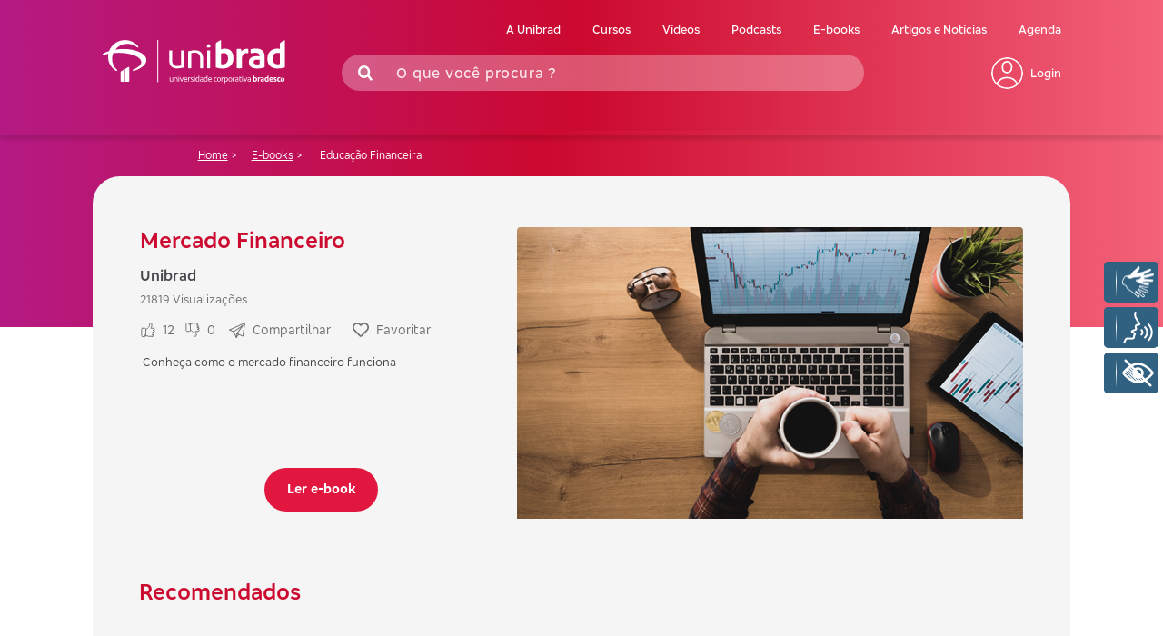

--- FILE ---
content_type: text/html; charset=utf-8
request_url: https://www.unibrad.com.br/UniversidadeCorporativa/Ebook/InternaEbook/29
body_size: 10844
content:
<!DOCTYPE html>
<html>
<head>
    <!-- Google Tag Manager -->
    <script>
        (function (w, d, s, l, i) {
            w[l] = w[l] || []; w[l].push({
                'gtm.start':
                    new Date().getTime(), event: 'gtm.js'
            }); var f = d.getElementsByTagName(s)[0],
                j = d.createElement(s), dl = l != 'dataLayer' ? '&l=' + l : ''; j.async = true; j.src =
                    'https://www.googletagmanager.com/gtm.js?id=' + i + dl; f.parentNode.insertBefore(j, f);
        })(window, document, 'script', 'dataLayer', 'GTM-W6PF7PR');</script>
    <!-- End Google Tag Manager -->

    <meta http-equiv="X-UA-Compatible" content="IE=edge" />
    <meta charset="utf-8" />
    <meta name="viewport" content="width=device-width, initial-scale=1.0">
    <title>A Unibrad - Bradesco</title>
    <link rel="apple-touch-icon" sizes="57x57" href="/favicons/apple-icon-57x57.png">
    <link rel="apple-touch-icon" sizes="60x60" href="/favicons/apple-icon-60x60.png">
    <link rel="apple-touch-icon" sizes="72x72" href="/favicons/apple-icon-72x72.png">
    <link rel="apple-touch-icon" sizes="76x76" href="/favicons/apple-icon-76x76.png">
    <link rel="apple-touch-icon" sizes="114x114" href="/favicons/apple-icon-114x114.png">
    <link rel="apple-touch-icon" sizes="120x120" href="/favicons/apple-icon-120x120.png">
    <link rel="apple-touch-icon" sizes="144x144" href="/favicons/apple-icon-144x144.png">
    <link rel="apple-touch-icon" sizes="152x152" href="/favicons/apple-icon-152x152.png">
    <link rel="apple-touch-icon" sizes="180x180" href="/favicons/apple-icon-180x180.png">
    <link rel="icon" type="image/png" href="/favicons/favicon-16x16.png" sizes="16x16">
    <link rel="icon" type="image/png" href="/favicons/favicon-32x32.png" sizes="32x32">
    <link rel="icon" type="image/png" href="/favicons/favicon-96x96.png" sizes="96x96">
    <link rel="icon" type="image/png" href="/favicons/android-icon-144x144.png" sizes="144x144">
    <meta name="msapplication-TileColor" content="#00aba9">
    <meta name="msapplication-TileImage" content="/favicons/ms-icon-144x144.png">
    <link rel="shortcut icon" href="favicons/favicon.ico">
    <!--<link href="~/Content/Site.css" rel="stylesheet" type="text/css" /> -->
    <link rel="stylesheet" href="//maxcdn.bootstrapcdn.com/font-awesome/4.2.0/css/font-awesome.min.css">
    <script src="https://kit.fontawesome.com/5182c13b1d.js" crossorigin="anonymous"></script>
    <link href="/UniversidadeCorporativa/Content/bootstrap.min.css" rel="stylesheet" type="text/css" />
    <link href="/UniversidadeCorporativa/Content/css/reset.css" rel="stylesheet" type="text/css" />
    <link href="/UniversidadeCorporativa/Content/css/font.css" rel="stylesheet" type="text/css" />
    <link href="/UniversidadeCorporativa/Content/css/style.css" rel="stylesheet" type="text/css" />
    <link href="/UniversidadeCorporativa/Content/css/style2.css" rel="stylesheet" type="text/css" />
    <link href="/UniversidadeCorporativa/assets/css/style.min.css" rel="stylesheet" type="text/css" />
    <script src="/UniversidadeCorporativa/Scripts/modernizr-2.8.3.js"></script>
</head>
<body>
    <!-- Google Tag Manager (noscript) -->
    <noscript>
        <iframe src="https://www.googletagmanager.com/ns.html?id=GTM-W6PF7PR"
                height="0" width="0" style="display:none;visibility:hidden"></iframe>
    </noscript>
    <!-- End Google Tag Manager (noscript) -->
    <!--INICIO HEADER -->
    <div class="b-container">

        <header class="header">
            <div class="b-header-center">
                <div class="linha linha-t linha-pb0">
                    <div class="col3">
                        <a href="/UniversidadeCorporativa/" class="logo-header" onclick="setTracking('Header', 'Unibrad');">
                            <img src="/UniversidadeCorporativa/Content/Images/layout/uniBrad.svg" alt="Logo Bradesco. Ele é formado por dois símbolos: Dois retângulos brancos na vertical, sendo o esquerdo mais fino e menor que o direito. Acima, uma intersecção de dois arcos arabescos fazendo alusão à uma árvore. Ao lado escrito Unibrad.">
                        </a>
                    </div>
                    <div class="col9">
                        <div class="b-menu-center">
                            <nav class="b-menu">
                                <ul>
                                    <li><a href="/UniversidadeCorporativa/Unibrad" title="A Unibrad" accesskey="a" onclick="setTracking('Header', 'A Unibrad');">A Unibrad</a></li>
                                    <li><a href="/UniversidadeCorporativa/Curso" title="Cursos" accesskey="c" onclick="setTracking('Header', 'Cursos');">Cursos</a></li>
                                    <li><a href="/UniversidadeCorporativa/Video" title="Vídeos" accesskey="v" onclick="setTracking('Header', 'Vídeos');">Vídeos</a></li>
                                    <li><a href="/UniversidadeCorporativa/Podcast" title="Podcasts" accesskey="p" onclick="setTracking('Header', 'Podcasts');">Podcasts</a></li>
                                    <li><a href="/UniversidadeCorporativa/EBook" title="E-books" accesskey="e" onclick="setTracking('Header', 'E-books');">E-books</a></li>
                                    <li><a href="/UniversidadeCorporativa/Noticia" title="Artigos e Notícias" accesskey="n" onclick="setTracking('Header', 'Artigos e Notícias');">Artigos e Notícias</a></li>
                                    <li><a href="/UniversidadeCorporativa/Agenda" title="Agenda" accesskey="g" onclick="setTracking('Header', 'Agenda');">Agenda</a></li>
                                </ul>
                            </nav>
                            <div class="b-search">
                                <form method="get" action="/UniversidadeCorporativa/Busca/EfetuarBusca" onsubmit="return validateForm()">
                                    <input type="text" name="busca" placeholder="O que você procura ?" />
                                    <button type="submit">Buscar</button>
                                    <svg id="Grupo_6156" data-name="Grupo 6156" xmlns="http://www.w3.org/2000/svg" width="16.175" height="16.805" viewBox="0 0 16.175 16.805">
                                        <g id="Grupo_41" data-name="Grupo 41">
                                            <g id="Ellipse_17" data-name="Ellipse 17" fill="rgba(178,176,176,0.29)" stroke="#fff" stroke-width="2.5">
                                                <ellipse cx="6.7" cy="6.92" rx="6.7" ry="6.92" stroke="none" />
                                                <ellipse cx="6.7" cy="6.92" rx="5.45" ry="5.67" fill="none" />
                                            </g>
                                            <line id="Rectangle_50" data-name="Rectangle 50" x2="2.78" y2="3.54" transform="translate(11.64 11.51)" fill="none" stroke="#fff" stroke-linecap="square" stroke-linejoin="bevel" stroke-width="2.5" />
                                        </g>
                                    </svg>

                                </form>
                                <div class="b-admin">
                                    <ul>
                                        <li class="acess" style="display: none;">
                                            <a href="#" onclick="setTracking('Header', 'Deficiente Auditivo');"><img src="/UniversidadeCorporativa/Content/icon/icon_orelha.svg" alt="Ativar Web Libras"></a>
                                        </li>
                                            <li class="login"><a href="/UniversidadeCorporativa/Login" onclick="setTracking('Header', 'Login');"><img src="/UniversidadeCorporativa/Content/icon/icon_login.svg" alt="Login">Login</a></li>
                                    </ul>
                                </div>
                            </div>


                        </div>
                    </div>
                </div>

                <!-- INICIO MENU MOBILE -->

                <a href="#" class="b-open-button">
                    <span></span>
                    <span></span>
                    <span></span>
                </a>
                <nav class="b-mobile-menu">
                    <div class="b-first-box-shadow"></div>
                    <div class="b-main-menu">
                        <div class="b-main-menu-center">
                            <div class="b-admin-mobile">
                                <ul>
                                        <li class="login">
                                            <a href="/UniversidadeCorporativa/Login" onclick="setTracking('Header', 'Login');">
                                                <img src="/UniversidadeCorporativa/Content/icon/icon_login.svg" alt="Login">Login
                                            </a>
                                        </li>
                                </ul>
                            </div>

                            <form method="get" action="/UniversidadeCorporativa/Busca/EfetuarBusca" onsubmit="return validateForm(true)">
                                <div class="b-search-mobile">
                                    <input type="text" name="busca" placeholder="O que você procura ?" />
                                    <button class="busca-mobile" type="submit"></button>
                                    <a href="#">
                                        <i class="fa fa-search"></i>
                                    </a>
                                </div>
                            </form>

                            <div class="b-menu-mobile">
                                <ul>
                                    <li><a href="/UniversidadeCorporativa/Unibrad" onclick="setTracking('Header', 'A Unibrad');">A Unibrad</a></li>
                                    <li><a href="/UniversidadeCorporativa/Curso" onclick="setTracking('Header', 'Cursos');">Cursos</a></li>
                                    <li><a href="/UniversidadeCorporativa/Video" onclick="setTracking('Header', 'Vídeos');">Vídeos</a></li>
                                    <li><a href="/UniversidadeCorporativa/Podcast" onclick="setTracking('Header', 'Podcasts');">Podcasts</a></li>
                                    <li><a href="/UniversidadeCorporativa/EBook" onclick="setTracking('Header', 'E-books');">E-books</a></li>
                                    <li><a href="/UniversidadeCorporativa/Noticia" onclick="setTracking('Header', 'Artigos e Notícias');">Artigos e Notícias</a></li>
                                    <li><a href="/UniversidadeCorporativa/Agenda" onclick="setTracking('Header', 'Agenda');">Agenda</a></li>
                                </ul>
                            </div>
                        </div>
                    </div>
                </nav>

                <!-- FIM MENU MOBILE -->
            </div>
        </header>

        <!--FIM HEADER -->
        <!-- INICIO SECTION -->

        <div class="b-first-bottom">
            <div class="b-first-box-shadow"></div>
        </div>

        <!-- FIM SECTION -->
        <!--<div class="container body-content">-->
        <div>
            




<div class="b-modal-social-networks-share">
    <div id="myModal" class="modal modalCompartilhar hide fade" tabindex="-1" role="dialog" aria-labelledby="myModalLabel" aria-hidden="true" style="display:none;">
        <div class="modal-dialog">
            <div class="modal-content">
                <div class="b-modal-social-networks-share-center">
                    <div class="b-modal-social-networks-share-one">
                        <div class="btn-fechar"><a href="#"><p>X</p></a></div>
                        <div class="modal-body">
                            <h5>Compartilhar</h5>
                            <input type="text" id="txturl" name="Url" value="http://www.unibrad.com.br/UniversidadeCorporativa/Ebook/InternaEbook/29" />
                            <button type="button" class="btn-modal-share" id="btnCopiar">Copiar</button>
                        </div>
                    </div>
                    <div class="b-modal-social-networks-share-footer">
                        <div class="modal-footer" style="justify-content:center;">
                            <a href="https://www.facebook.com/sharer/sharer.php?u=http://www.unibrad.com.br/UniversidadeCorporativa/Ebook/InternaEbook/29" target="_blank" title="Compartilhar com o facebook">
                                <svg aria-hidden="true" focusable="false" data-prefix="fab" data-icon="facebook-f" class="svg-inline--fa fa-facebook-f fa-w-10" role="img" xmlns="http://www.w3.org/2000/svg" viewBox="0 0 320 512"><path fill="currentColor" d="M279.14 288l14.22-92.66h-88.91v-60.13c0-25.35 12.42-50.06 52.24-50.06h40.42V6.26S260.43 0 225.36 0c-73.22 0-121.08 44.38-121.08 124.72v70.62H22.89V288h81.39v224h100.17V288z"></path></svg>
                                <!--<img width="25" height="25" src="https://ayltoninacio.com.br/img/s/18w50.jpg" alt="Compartilhar com o facebook">-->
                            </a>
                            <a href="https://mail.google.com/mail/?view=cm&fs=1&tf=1&to=&su=Mercado Financeiro&body=http://www.unibrad.com.br/UniversidadeCorporativa/Ebook/InternaEbook/29&ui=2&tf=1&pli=1" target="_blank" title="Compartilhar com o GMail">
                                <svg xmlns="http://www.w3.org/2000/svg" width="16.936" height="12.702" viewBox="0 0 16.936 12.702">
                                    <g id="Grupo_6400" data-name="Grupo 6400" transform="translate(-16749 -19385)">
                                        <path id="Caminho_3698" data-name="Caminho 3698" d="M256,153.558l6.351,5.015v-9.9Z" transform="translate(16501.469 19239.129)" fill="#cfd8dc" />
                                        <path id="Caminho_3699" data-name="Caminho 3699" d="M15.349,64h-.529L8.468,69.015,2.117,64H1.588A1.588,1.588,0,0,0,0,65.588v9.527A1.588,1.588,0,0,0,1.588,76.7h.529V66.8l6.351,4.885L14.819,66.8v9.9h.529a1.588,1.588,0,0,0,1.588-1.588V65.588A1.588,1.588,0,0,0,15.349,64Z" transform="translate(16749 19321)" />
                                    </g>
                                </svg>
                                <!--<img width="25" height="25" src="https://imageog.flaticon.com/icons/png/512/281/281769.png" alt="Compartilhar com o GMail">-->
                            </a>
                            <a href="https://www.instagram.com/bradesco/" target="_blank" title="Bradesco">
                                <svg aria-hidden="true" focusable="false" data-prefix="fab" data-icon="instagram" class="svg-inline--fa fa-instagram fa-w-14" role="img" xmlns="http://www.w3.org/2000/svg" viewBox="0 0 448 512"><path fill="currentColor" d="M224.1 141c-63.6 0-114.9 51.3-114.9 114.9s51.3 114.9 114.9 114.9S339 319.5 339 255.9 287.7 141 224.1 141zm0 189.6c-41.1 0-74.7-33.5-74.7-74.7s33.5-74.7 74.7-74.7 74.7 33.5 74.7 74.7-33.6 74.7-74.7 74.7zm146.4-194.3c0 14.9-12 26.8-26.8 26.8-14.9 0-26.8-12-26.8-26.8s12-26.8 26.8-26.8 26.8 12 26.8 26.8zm76.1 27.2c-1.7-35.9-9.9-67.7-36.2-93.9-26.2-26.2-58-34.4-93.9-36.2-37-2.1-147.9-2.1-184.9 0-35.8 1.7-67.6 9.9-93.9 36.1s-34.4 58-36.2 93.9c-2.1 37-2.1 147.9 0 184.9 1.7 35.9 9.9 67.7 36.2 93.9s58 34.4 93.9 36.2c37 2.1 147.9 2.1 184.9 0 35.9-1.7 67.7-9.9 93.9-36.2 26.2-26.2 34.4-58 36.2-93.9 2.1-37 2.1-147.8 0-184.8zM398.8 388c-7.8 19.6-22.9 34.7-42.6 42.6-29.5 11.7-99.5 9-132.1 9s-102.7 2.6-132.1-9c-19.6-7.8-34.7-22.9-42.6-42.6-11.7-29.5-9-99.5-9-132.1s-2.6-102.7 9-132.1c7.8-19.6 22.9-34.7 42.6-42.6 29.5-11.7 99.5-9 132.1-9s102.7-2.6 132.1 9c19.6 7.8 34.7 22.9 42.6 42.6 11.7 29.5 9 99.5 9 132.1s2.7 102.7-9 132.1z"></path></svg>
                                <!--<img width="25" height="25" src="https://imageog.flaticon.com/icons/png/512/87/87390.png">-->
                            </a>
                            <a href="https://twitter.com/intent/tweet?text=Mercado Financeiro&url=http://www.unibrad.com.br/UniversidadeCorporativa/Ebook/InternaEbook/29&" target="_blank" title="Compartilhar com o Twitter">
                                <svg aria-hidden="true" focusable="false" data-prefix="fab" data-icon="twitter" class="svg-inline--fa fa-twitter fa-w-16" role="img" xmlns="http://www.w3.org/2000/svg" viewBox="0 0 512 512"><path fill="currentColor" d="M459.37 151.716c.325 4.548.325 9.097.325 13.645 0 138.72-105.583 298.558-298.558 298.558-59.452 0-114.68-17.219-161.137-47.106 8.447.974 16.568 1.299 25.34 1.299 49.055 0 94.213-16.568 130.274-44.832-46.132-.975-84.792-31.188-98.112-72.772 6.498.974 12.995 1.624 19.818 1.624 9.421 0 18.843-1.3 27.614-3.573-48.081-9.747-84.143-51.98-84.143-102.985v-1.299c13.969 7.797 30.214 12.67 47.431 13.319-28.264-18.843-46.781-51.005-46.781-87.391 0-19.492 5.197-37.36 14.294-52.954 51.655 63.675 129.3 105.258 216.365 109.807-1.624-7.797-2.599-15.918-2.599-24.04 0-57.828 46.782-104.934 104.934-104.934 30.213 0 57.502 12.67 76.67 33.137 23.715-4.548 46.456-13.32 66.599-25.34-7.798 24.366-24.366 44.833-46.132 57.827 21.117-2.273 41.584-8.122 60.426-16.243-14.292 20.791-32.161 39.308-52.628 54.253z"></path></svg>
                                <!-- <img width="25" height="25" src="https://image.flaticon.com/icons/png/512/124/124021.png" alt="Compartilhar com o Twitter">-->
                            </a>
                            <a href="https://www.linkedin.com/cws/share?url=http://www.unibrad.com.br/UniversidadeCorporativa/Ebook/InternaEbook/29?name=Mercado Financeiro" target="_blank" title="Compartilhar com o Linkedin">
                                <svg aria-hidden="true" focusable="false" data-prefix="fab" data-icon="linkedin-in" class="svg-inline--fa fa-linkedin-in fa-w-14" role="img" xmlns="http://www.w3.org/2000/svg" viewBox="0 0 448 512"><path fill="currentColor" d="M100.28 448H7.4V148.9h92.88zM53.79 108.1C24.09 108.1 0 83.5 0 53.8a53.79 53.79 0 0 1 107.58 0c0 29.7-24.1 54.3-53.79 54.3zM447.9 448h-92.68V302.4c0-34.7-.7-79.2-48.29-79.2-48.29 0-55.69 37.7-55.69 76.7V448h-92.78V148.9h89.08v40.8h1.3c12.4-23.5 42.69-48.3 87.88-48.3 94 0 111.28 61.9 111.28 142.3V448z"></path></svg>
                                <!--<img width="25" height="25" src="https://www.spiner.com.br/wp-content/uploads/2019/02/midias-sociais-linkedin-icon.png" alt="Compartilhar com o Linkedin">-->
                            </a>

                        </div>
                    </div>
                </div>
            </div>
        </div>
    </div>
</div>

<style>
    .label-hascontent {
        font-size: 75%;
        transform: translate3d(0, -100%, 0);
        opacity: 1;
    }
</style>
<script src="/UniversidadeCorporativa/Scripts/jquery-3.7.1.min.js"></script>
<script src="/UniversidadeCorporativa/Scripts/bootstrap.js"></script>
<script src="/UniversidadeCorporativa/Scripts/jquery-ui.js"></script>
<script>
    function abrirModalCompartilhar() {
        $('.modalCompartilhar').modal('show');
    }

    $(document).ready(function () {
        //Arrasta label dos textbox para cima quando campo estiver preenchido
        $('input[type=text]').each(function () {
            var inputlen = $(this).val().length;
            if (inputlen > 0) {
                $(this).next('label').addClass("label-hascontent");
            } else {
                $(this).next('label').removeClass("label-hascontent");
            }
        })

        $(".btn-fechar").click(function () {
            $('.modalCompartilhar').modal('hide');
        });
    });

    document.getElementById("btnCopiar").addEventListener("click", function () {
        copyToClipboard(document.getElementById("txturl"));
        $("#txturl").focus()
    });

    function copyToClipboard(elem) {
        // create hidden text element, if it doesn't already exist
        var targetId = "_hiddenCopyText_";
        var isInput = elem.tagName === "INPUT" || elem.tagName === "TEXTAREA";
        var origSelectionStart, origSelectionEnd;
        if (isInput) {
            // can just use the original source element for the selection and copy
            target = elem;
            origSelectionStart = elem.selectionStart;
            origSelectionEnd = elem.selectionEnd;
        } else {
            // must use a temporary form element for the selection and copy
            target = document.getElementById(targetId);
            if (!target) {
                var target = document.createElement("textarea");
                target.style.position = "absolute";
                target.style.left = "-9999px";
                target.style.top = "0";
                target.id = targetId;
                document.body.appendChild(target);
            }
            target.textContent = elem.textContent;
        }
        // select the content
        var currentFocus = document.activeElement;
        target.focus();
        target.setSelectionRange(0, target.value.length);

        // copy the selection
        var succeed;
        try {
            succeed = document.execCommand("copy");
        } catch (e) {
            succeed = false;
        }
        // restore original focus
        if (currentFocus && typeof currentFocus.focus === "function") {
            currentFocus.focus();
        }

        if (isInput) {
            // restore prior selection
            elem.setSelectionRange(origSelectionStart, origSelectionEnd);
        } else {
            // clear temporary content
            target.textContent = "";
        }
        return succeed;
    }

</script>
    <div class="b-ebook-internal-dad">
        <div class="b-ebook-internal-menu">
            <p><a class="link-caminho-pao-white" href="/UniversidadeCorporativa/">Home</a> &gt; <h1><a class="link-caminho-pao-white" href="/UniversidadeCorporativa/EBook">E-books</a> > <span>Educa&#231;&#227;o Financeira</span></h1></p>
        </div>
        <div class="b-course-bottom">
            <div class="b-course-box-shadow"></div>
            <div class="b-course-title-mobile">
                <h1>E-books</h1>
            </div>
        </div>

        <div class="b-ebook-internal-center">
            <section class="b-ebook-internal-general">
                <div class="b-ebook-internal-one">
                    <div class="b-ebook-internal-title">
                        <h2 id="titulo-pagina">Mercado Financeiro</h2>
                    </div>
                    <div class="b-ebook-internal-dice-name-views">
                        <p class="ebook-autor">Unibrad</p>
                        <p>21819 Visualizações</p>
                    </div>

                    <div class="b-podcast-internal-nets">
                        <div class="b-videos-internal-share b-curti">
                            <div id="divCurtir29" class="favorito ">
                                <a href="" id="linkCurtir29" class="link-favoritar " onclick="curtir(29)">
                                    <svg xmlns="http://www.w3.org/2000/svg" title="Marque esse ebook como gostei" width="16.264" height="17.084" viewBox="0 0 16.264 17.084">
                                        <defs>
                                            <style>
                                                .a {
                                                    fill: none;
                                                    stroke: #727272;
                                                    stroke-linecap: round;
                                                    stroke-linejoin: round;
                                                }
                                            </style>
                                        </defs>
                                        <g transform="translate(0.5 0.501)"><line class="a" y1="0.003" transform="translate(14.518 10.863)" /><path class="a" d="M1593.5,968.344c2.368-.568,4.741-3.491,4.741-6.975,0-.867,1.719-.987,2.169.62.507,1.815-.309,3.408-.929,4.957h3.1" transform="translate(-1588.553 -960.741)" /><path class="a" d="M1606.218,969.52a1.239,1.239,0,0,1,1.239,1.239h0a1.239,1.239,0,0,1-1.239,1.239h-.31" transform="translate(-1592.193 -963.316)" /><path class="a" d="M1605.779,973.027a1.239,1.239,0,0,1,1.24,1.24h0a1.239,1.239,0,0,1-1.24,1.239h-.31" transform="translate(-1592.064 -964.345)" /><path class="a" d="M1604.9,976.534a1.239,1.239,0,0,1,1.24,1.24h0a1.239,1.239,0,0,1-1.24,1.239h-.31" transform="translate(-1591.807 -965.374)" /><path class="a" d="M1605.651,973.027a1.239,1.239,0,0,1,1.24,1.24h0a1.239,1.239,0,0,1-1.24,1.239h-.62" transform="translate(-1591.936 -964.345)" /><path class="a" d="M1601.339,982.638H1597a11.2,11.2,0,0,1-3.5-1.138" transform="translate(-1588.553 -966.83)" /><path class="a" d="M1604.026,980.041h.155a1.085,1.085,0,0,1,1.084,1.085h0a1.084,1.084,0,0,1-1.084,1.084h-.465" transform="translate(-1591.55 -966.402)" /><ellipse class="a" cx="0.31" cy="0.31" rx="0.31" ry="0.31" transform="translate(3.182 14.258)" /><rect class="a" width="4.947" height="9.893" rx="1" transform="translate(0 6.19)" /></g>
                                    </svg>
                                    <label class="lblCurtidas">12</label>
                                </a>
                            </div>
                        </div>

                        <div class="b-videos-internal-share b-Dcurti">
                            <div id="divDescurtir29" class="favorito ">

                                <a href="" id="linkDescurtir29" class="link-favoritar " onclick="descurtir(29)">
                                    <svg xmlns="http://www.w3.org/2000/svg" title="Marque esse ebook como não gostei" width="16.264" height="17.084" viewBox="0 0 16.264 17.084">
                                        <defs>
                                            <style>
                                                .a {
                                                    fill: none;
                                                    stroke: #727272;
                                                    stroke-linecap: round;
                                                    stroke-linejoin: round;
                                                }
                                            </style>
                                        </defs>
                                        <g transform="translate(0.5 0.5)"><line class="a" y2="0.003" transform="translate(14.518 5.217)" /><path class="a" d="M1593.5,960.741c2.368.567,4.741,3.491,4.741,6.976,0,.867,1.719.987,2.169-.62.507-1.815-.309-3.408-.929-4.957h3.1" transform="translate(-1588.553 -952.261)" /><path class="a" d="M1606.218,972a1.239,1.239,0,0,0,1.239-1.24h0a1.239,1.239,0,0,0-1.239-1.239h-.31" transform="translate(-1592.193 -962.119)" /><path class="a" d="M1605.779,975.505a1.239,1.239,0,0,0,1.24-1.239h0a1.239,1.239,0,0,0-1.24-1.239h-.31" transform="translate(-1592.064 -968.104)" /><path class="a" d="M1604.9,979.012a1.239,1.239,0,0,0,1.24-1.24h0a1.239,1.239,0,0,0-1.24-1.239h-.31" transform="translate(-1591.807 -974.09)" /><path class="a" d="M1605.651,975.505a1.239,1.239,0,0,0,1.24-1.239h0a1.239,1.239,0,0,0-1.24-1.239h-.62" transform="translate(-1591.936 -968.104)" /><path class="a" d="M1601.339,981.5H1597a11.2,11.2,0,0,0-3.5,1.138" transform="translate(-1588.553 -981.224)" /><path class="a" d="M1604.026,982.21h.155a1.085,1.085,0,0,0,1.084-1.085h0a1.084,1.084,0,0,0-1.084-1.084h-.465" transform="translate(-1591.55 -979.765)" /><ellipse class="a" cx="0.31" cy="0.31" rx="0.31" ry="0.31" transform="translate(3.182 1.205)" /><rect class="a" width="4.947" height="9.893" rx="1" transform="translate(0 0)" /></g>
                                    </svg>
                                    <label class="lblDescurtidas">0</label>
                                </a>
                            </div>
                        </div>

                        <div class="b-videos-internal-share b-share">
                            <ul>
                                <a href="#" onclick="abrirModalCompartilhar();setTracking('E-Books', 'Compartilhar - Mercado Financeiro');">
                                    <li>
                                        <svg xmlns="http://www.w3.org/2000/svg" width="17.558" height="17.589" viewBox="0 0 17.558 17.589">
                                            <defs>
                                                <style>
                                                    .a {
                                                        fill: none;
                                                        stroke: #727272;
                                                        stroke-linecap: round;
                                                        stroke-linejoin: round;
                                                    }
                                                </style>
                                            </defs>
                                            <g transform="translate(0.671 0.5)"><path class="a" d="M1592.337,660.612l6.412,2.85,2.137-14.962-16.387,7.837" transform="translate(-1584.5 -648.5)" /><path class="a" d="M1590.5,659.625l9.974-7.125-6.412,9.262" transform="translate(-1586.225 -649.65)" /><line class="a" x1="2.85" y1="6.412" transform="translate(4.275 9.974)" /><line class="a" x1="0.712" y2="4.275" transform="translate(7.125 12.112)" /><line class="a" x1="2.707" y2="3.384" transform="translate(7.125 13.002)" /><line class="a" x2="4.275" y2="2.137" transform="translate(0 7.837)" /></g>
                                        </svg>
                                    </li>
                                    <li>Compartilhar</li>
                                </a>
                            </ul>
                        </div>

                        <div class="b-videos-internal-share b-favoritar">
                            <div id="divfavorito29" class="favorito "
                                  alt="Favoritar" title="Favoritar">
                                <svg title="Favoritar" aria-hidden="true" focusable="false" data-prefix="far" data-icon="heart" class="svg-inline--fa fa-heart fa-w-16" role="img" xmlns="http://www.w3.org/2000/svg" viewBox="0 0 512 512"><path fill="currentColor" d="M458.4 64.3C400.6 15.7 311.3 23 256 79.3 200.7 23 111.4 15.6 53.6 64.3-21.6 127.6-10.6 230.8 43 285.5l175.4 178.7c10 10.2 23.4 15.9 37.6 15.9 14.3 0 27.6-5.6 37.6-15.8L469 285.6c53.5-54.7 64.7-157.9-10.6-221.3zm-23.6 187.5L259.4 430.5c-2.4 2.4-4.4 2.4-6.8 0L77.2 251.8c-36.5-37.2-43.9-107.6 7.3-150.7 38.9-32.7 98.9-27.8 136.5 10.5l35 35.7 35-35.7c37.8-38.5 97.8-43.2 136.5-10.6 51.1 43.1 43.5 113.9 7.3 150.8z"></path></svg>
                                <a href="" id="linkFavorito29" class="link-favoritar " onclick="favoritar(29,'Mercado Financeiro')">
                                    <svg aria-hidden="true" title="Favoritar" focusable="false" data-prefix="fas" data-icon="heart" class="svg-inline--fa fa-heart fa-w-16" role="img" xmlns="http://www.w3.org/2000/svg" viewBox="0 0 512 512"><path fill="currentColor" d="M462.3 62.6C407.5 15.9 326 24.3 275.7 76.2L256 96.5l-19.7-20.3C186.1 24.3 104.5 15.9 49.7 62.6c-62.8 53.6-66.1 149.8-9.9 207.9l193.5 199.8c12.5 12.9 32.8 12.9 45.3 0l193.5-199.8c56.3-58.1 53-154.3-9.8-207.9z"></path></svg>
                                    Favoritar
                                </a>
                            </div>
                        </div>
                    </div>
                    <div class="b-ebook-internal-share-text">
                        <p><p>&nbsp;Conhe&ccedil;a como o mercado financeiro funciona</p></p>
                    </div>
                    <div class="b-ebook-btn-read">
                        <a href="https://www.unibrad.com.br/ManagerUniversidade//Uploads/Ebook/Arquivo/29/Mercado Financeiro.pdf" target="_blank" onclick="setTracking('E-Books', 'Ler E-book - Mercado Financeiro');">Ler e-book</a>
                    </div>
                </div>
                <div class="b-ebook-internal-two">
                    <div class="b-ebook-internal-img">
                        <img src="https://www.unibrad.com.br/ManagerUniversidade//Uploads/Ebook/Thumbnail/29/e-book.png" alt="Mercado Financeiro" />
                    </div>
                </div>
            </section>

                <section>
                    <div class="b-ebook-internal-center-cards">
                        <div class="b-ebook-internal-center-cards-title">
                            <h2>Recomendados</h2>
                        </div>
                        <div class="b-ebook-internal-cards-line">


                                <div class="b-ebook-internal-cards">
                                    <a href="/UniversidadeCorporativa/Ebook/InternaEbook/26">
                                        <img src="https://www.unibrad.com.br/ManagerUniversidade//Uploads/Ebook/Thumbnail/26/3.png" alt="Educa&#231;&#227;o financeira: jovens">
                                        <div class="b-ebook-internal-cards-dice">
                                            <h3>Educa&#231;&#227;o Financeira</h3>
                                            <h4>Educa&#231;&#227;o financeira: jovens</h4>
                                            <p>&nbsp;Confira dicas de educa&ccedil;&atilde;o financeira.</p>
                                            <div class="b-ebook-internal-cards-views">
                                                <p>23750 <span>Visualizações</span></p>
                                            </div>

                                        </div>
                                    </a>
                                    <div class="b-ebook-internal-cards-fav">
                                        <div id="divfavoritoEbook26" class="favorito "
                                              alt="Favoritar" title="Favoritar">
                                            <svg aria-hidden="true" alt="Favoritar" focusable="false" data-prefix="far" data-icon="heart" class="svg-inline--fa fa-heart fa-w-16" role="img" xmlns="http://www.w3.org/2000/svg" viewBox="0 0 512 512"><path fill="currentColor" d="M458.4 64.3C400.6 15.7 311.3 23 256 79.3 200.7 23 111.4 15.6 53.6 64.3-21.6 127.6-10.6 230.8 43 285.5l175.4 178.7c10 10.2 23.4 15.9 37.6 15.9 14.3 0 27.6-5.6 37.6-15.8L469 285.6c53.5-54.7 64.7-157.9-10.6-221.3zm-23.6 187.5L259.4 430.5c-2.4 2.4-4.4 2.4-6.8 0L77.2 251.8c-36.5-37.2-43.9-107.6 7.3-150.7 38.9-32.7 98.9-27.8 136.5 10.5l35 35.7 35-35.7c37.8-38.5 97.8-43.2 136.5-10.6 51.1 43.1 43.5 113.9 7.3 150.8z"></path></svg>

                                            <a href="" id="linkFavoritoEbook26" class="link-favoritar " onclick="favoritarRecomendado(26,'Educa&#231;&#227;o financeira: jovens')">
                                                Favoritar
                                                <svg aria-hidden="true" alt="Favoritar" focusable="false" data-prefix="fas" data-icon="heart" class="svg-inline--fa fa-heart fa-w-16" role="img" xmlns="http://www.w3.org/2000/svg" viewBox="0 0 512 512"><path fill="currentColor" d="M462.3 62.6C407.5 15.9 326 24.3 275.7 76.2L256 96.5l-19.7-20.3C186.1 24.3 104.5 15.9 49.7 62.6c-62.8 53.6-66.1 149.8-9.9 207.9l193.5 199.8c12.5 12.9 32.8 12.9 45.3 0l193.5-199.8c56.3-58.1 53-154.3-9.8-207.9z"></path></svg>

                                            </a>
                                        </div>
                                    </div>
                                </div>
                                <div class="b-ebook-internal-cards">
                                    <a href="/UniversidadeCorporativa/Ebook/InternaEbook/27">
                                        <img src="https://www.unibrad.com.br/ManagerUniversidade//Uploads/Ebook/Thumbnail/27/4.png" alt="Educa&#231;&#227;o financeira: crian&#231;as">
                                        <div class="b-ebook-internal-cards-dice">
                                            <h3>Educa&#231;&#227;o Financeira</h3>
                                            <h4>Educa&#231;&#227;o financeira: crian&#231;as</h4>
                                            <p>Confira dicas de educa&ccedil;&atilde;o financeira.</p>
                                            <div class="b-ebook-internal-cards-views">
                                                <p>23143 <span>Visualizações</span></p>
                                            </div>

                                        </div>
                                    </a>
                                    <div class="b-ebook-internal-cards-fav">
                                        <div id="divfavoritoEbook27" class="favorito "
                                              alt="Favoritar" title="Favoritar">
                                            <svg aria-hidden="true" alt="Favoritar" focusable="false" data-prefix="far" data-icon="heart" class="svg-inline--fa fa-heart fa-w-16" role="img" xmlns="http://www.w3.org/2000/svg" viewBox="0 0 512 512"><path fill="currentColor" d="M458.4 64.3C400.6 15.7 311.3 23 256 79.3 200.7 23 111.4 15.6 53.6 64.3-21.6 127.6-10.6 230.8 43 285.5l175.4 178.7c10 10.2 23.4 15.9 37.6 15.9 14.3 0 27.6-5.6 37.6-15.8L469 285.6c53.5-54.7 64.7-157.9-10.6-221.3zm-23.6 187.5L259.4 430.5c-2.4 2.4-4.4 2.4-6.8 0L77.2 251.8c-36.5-37.2-43.9-107.6 7.3-150.7 38.9-32.7 98.9-27.8 136.5 10.5l35 35.7 35-35.7c37.8-38.5 97.8-43.2 136.5-10.6 51.1 43.1 43.5 113.9 7.3 150.8z"></path></svg>

                                            <a href="" id="linkFavoritoEbook27" class="link-favoritar " onclick="favoritarRecomendado(27,'Educa&#231;&#227;o financeira: crian&#231;as')">
                                                Favoritar
                                                <svg aria-hidden="true" alt="Favoritar" focusable="false" data-prefix="fas" data-icon="heart" class="svg-inline--fa fa-heart fa-w-16" role="img" xmlns="http://www.w3.org/2000/svg" viewBox="0 0 512 512"><path fill="currentColor" d="M462.3 62.6C407.5 15.9 326 24.3 275.7 76.2L256 96.5l-19.7-20.3C186.1 24.3 104.5 15.9 49.7 62.6c-62.8 53.6-66.1 149.8-9.9 207.9l193.5 199.8c12.5 12.9 32.8 12.9 45.3 0l193.5-199.8c56.3-58.1 53-154.3-9.8-207.9z"></path></svg>

                                            </a>
                                        </div>
                                    </div>
                                </div>
                                <div class="b-ebook-internal-cards">
                                    <a href="/UniversidadeCorporativa/Ebook/InternaEbook/28">
                                        <img src="https://www.unibrad.com.br/ManagerUniversidade//Uploads/Ebook/Thumbnail/28/8.png" alt="Educa&#231;&#227;o financeira: adultos">
                                        <div class="b-ebook-internal-cards-dice">
                                            <h3>Educa&#231;&#227;o Financeira</h3>
                                            <h4>Educa&#231;&#227;o financeira: adultos</h4>
                                            <p>Confira dicas de educa&ccedil;&atilde;o financeira.</p>
                                            <div class="b-ebook-internal-cards-views">
                                                <p>21904 <span>Visualizações</span></p>
                                            </div>

                                        </div>
                                    </a>
                                    <div class="b-ebook-internal-cards-fav">
                                        <div id="divfavoritoEbook28" class="favorito "
                                              alt="Favoritar" title="Favoritar">
                                            <svg aria-hidden="true" alt="Favoritar" focusable="false" data-prefix="far" data-icon="heart" class="svg-inline--fa fa-heart fa-w-16" role="img" xmlns="http://www.w3.org/2000/svg" viewBox="0 0 512 512"><path fill="currentColor" d="M458.4 64.3C400.6 15.7 311.3 23 256 79.3 200.7 23 111.4 15.6 53.6 64.3-21.6 127.6-10.6 230.8 43 285.5l175.4 178.7c10 10.2 23.4 15.9 37.6 15.9 14.3 0 27.6-5.6 37.6-15.8L469 285.6c53.5-54.7 64.7-157.9-10.6-221.3zm-23.6 187.5L259.4 430.5c-2.4 2.4-4.4 2.4-6.8 0L77.2 251.8c-36.5-37.2-43.9-107.6 7.3-150.7 38.9-32.7 98.9-27.8 136.5 10.5l35 35.7 35-35.7c37.8-38.5 97.8-43.2 136.5-10.6 51.1 43.1 43.5 113.9 7.3 150.8z"></path></svg>

                                            <a href="" id="linkFavoritoEbook28" class="link-favoritar " onclick="favoritarRecomendado(28,'Educa&#231;&#227;o financeira: adultos')">
                                                Favoritar
                                                <svg aria-hidden="true" alt="Favoritar" focusable="false" data-prefix="fas" data-icon="heart" class="svg-inline--fa fa-heart fa-w-16" role="img" xmlns="http://www.w3.org/2000/svg" viewBox="0 0 512 512"><path fill="currentColor" d="M462.3 62.6C407.5 15.9 326 24.3 275.7 76.2L256 96.5l-19.7-20.3C186.1 24.3 104.5 15.9 49.7 62.6c-62.8 53.6-66.1 149.8-9.9 207.9l193.5 199.8c12.5 12.9 32.8 12.9 45.3 0l193.5-199.8c56.3-58.1 53-154.3-9.8-207.9z"></path></svg>

                                            </a>
                                        </div>
                                    </div>
                                </div>
                                <div class="b-ebook-internal-cards">
                                    <a href="/UniversidadeCorporativa/Ebook/InternaEbook/17">
                                        <img src="https://www.unibrad.com.br/ManagerUniversidade//Uploads/Ebook/Thumbnail/17/6.png" alt="Educa&#231;&#227;o financeira: fornecedor">
                                        <div class="b-ebook-internal-cards-dice">
                                            <h3>Educa&#231;&#227;o Financeira</h3>
                                            <h4>Educa&#231;&#227;o financeira: fornecedor</h4>
                                            <p>Confira dicas de educa&ccedil;&atilde;o financeira.</p>
                                            <div class="b-ebook-internal-cards-views">
                                                <p>18050 <span>Visualizações</span></p>
                                            </div>

                                        </div>
                                    </a>
                                    <div class="b-ebook-internal-cards-fav">
                                        <div id="divfavoritoEbook17" class="favorito "
                                              alt="Favoritar" title="Favoritar">
                                            <svg aria-hidden="true" alt="Favoritar" focusable="false" data-prefix="far" data-icon="heart" class="svg-inline--fa fa-heart fa-w-16" role="img" xmlns="http://www.w3.org/2000/svg" viewBox="0 0 512 512"><path fill="currentColor" d="M458.4 64.3C400.6 15.7 311.3 23 256 79.3 200.7 23 111.4 15.6 53.6 64.3-21.6 127.6-10.6 230.8 43 285.5l175.4 178.7c10 10.2 23.4 15.9 37.6 15.9 14.3 0 27.6-5.6 37.6-15.8L469 285.6c53.5-54.7 64.7-157.9-10.6-221.3zm-23.6 187.5L259.4 430.5c-2.4 2.4-4.4 2.4-6.8 0L77.2 251.8c-36.5-37.2-43.9-107.6 7.3-150.7 38.9-32.7 98.9-27.8 136.5 10.5l35 35.7 35-35.7c37.8-38.5 97.8-43.2 136.5-10.6 51.1 43.1 43.5 113.9 7.3 150.8z"></path></svg>

                                            <a href="" id="linkFavoritoEbook17" class="link-favoritar " onclick="favoritarRecomendado(17,'Educa&#231;&#227;o financeira: fornecedor')">
                                                Favoritar
                                                <svg aria-hidden="true" alt="Favoritar" focusable="false" data-prefix="fas" data-icon="heart" class="svg-inline--fa fa-heart fa-w-16" role="img" xmlns="http://www.w3.org/2000/svg" viewBox="0 0 512 512"><path fill="currentColor" d="M462.3 62.6C407.5 15.9 326 24.3 275.7 76.2L256 96.5l-19.7-20.3C186.1 24.3 104.5 15.9 49.7 62.6c-62.8 53.6-66.1 149.8-9.9 207.9l193.5 199.8c12.5 12.9 32.8 12.9 45.3 0l193.5-199.8c56.3-58.1 53-154.3-9.8-207.9z"></path></svg>

                                            </a>
                                        </div>
                                    </div>
                                </div>
                                <div class="b-ebook-internal-cards">
                                    <a href="/UniversidadeCorporativa/Ebook/InternaEbook/22">
                                        <img src="https://www.unibrad.com.br/ManagerUniversidade//Uploads/Ebook/Thumbnail/22/3.png" alt="Educa&#231;&#227;o financeira: aposentados">
                                        <div class="b-ebook-internal-cards-dice">
                                            <h3>Educa&#231;&#227;o Financeira</h3>
                                            <h4>Educa&#231;&#227;o financeira: aposentados</h4>
                                            <p>Confira dicas de educa&ccedil;&atilde;o financeira.</p>
                                            <div class="b-ebook-internal-cards-views">
                                                <p>17652 <span>Visualizações</span></p>
                                            </div>

                                        </div>
                                    </a>
                                    <div class="b-ebook-internal-cards-fav">
                                        <div id="divfavoritoEbook22" class="favorito "
                                              alt="Favoritar" title="Favoritar">
                                            <svg aria-hidden="true" alt="Favoritar" focusable="false" data-prefix="far" data-icon="heart" class="svg-inline--fa fa-heart fa-w-16" role="img" xmlns="http://www.w3.org/2000/svg" viewBox="0 0 512 512"><path fill="currentColor" d="M458.4 64.3C400.6 15.7 311.3 23 256 79.3 200.7 23 111.4 15.6 53.6 64.3-21.6 127.6-10.6 230.8 43 285.5l175.4 178.7c10 10.2 23.4 15.9 37.6 15.9 14.3 0 27.6-5.6 37.6-15.8L469 285.6c53.5-54.7 64.7-157.9-10.6-221.3zm-23.6 187.5L259.4 430.5c-2.4 2.4-4.4 2.4-6.8 0L77.2 251.8c-36.5-37.2-43.9-107.6 7.3-150.7 38.9-32.7 98.9-27.8 136.5 10.5l35 35.7 35-35.7c37.8-38.5 97.8-43.2 136.5-10.6 51.1 43.1 43.5 113.9 7.3 150.8z"></path></svg>

                                            <a href="" id="linkFavoritoEbook22" class="link-favoritar " onclick="favoritarRecomendado(22,'Educa&#231;&#227;o financeira: aposentados')">
                                                Favoritar
                                                <svg aria-hidden="true" alt="Favoritar" focusable="false" data-prefix="fas" data-icon="heart" class="svg-inline--fa fa-heart fa-w-16" role="img" xmlns="http://www.w3.org/2000/svg" viewBox="0 0 512 512"><path fill="currentColor" d="M462.3 62.6C407.5 15.9 326 24.3 275.7 76.2L256 96.5l-19.7-20.3C186.1 24.3 104.5 15.9 49.7 62.6c-62.8 53.6-66.1 149.8-9.9 207.9l193.5 199.8c12.5 12.9 32.8 12.9 45.3 0l193.5-199.8c56.3-58.1 53-154.3-9.8-207.9z"></path></svg>

                                            </a>
                                        </div>
                                    </div>
                                </div>

                        </div>
                    </div>
                </section>

        </div>

    </div>
    <div id="myModal29" class="modal fade modalExternaYoutube" tabindex="-1" role="dialog" aria-labelledby="myModalLabel" aria-hidden="true" style="background-color:rgb(126 125 125)">
        <div class="modal-dialog">
            <div class="modal-content ">
                    <object class="iframeAula" data="https://www.unibrad.com.br/ManagerUniversidade//Uploads/Ebook/Arquivo/29/Mercado Financeiro.pdf" type="application/pdf" width="800" height="700" style="align-self:center">
                        <p>Arquivo indisponível.</p>
                    </object>
            </div>
        </div>
    </div>

<style>
    .ebook-autor {
        font-family: 'bradesco_sanssemibold' !important;
        font-size: 16px !important;
        color: #47484C !important;
        margin-bottom: 8px !important;
    }
</style>

<script src="/UniversidadeCorporativa/Scripts/jquery-3.7.1.min.js"></script>
<script>

    function favoritar(id, titulo) {
    event.preventDefault();
        $.ajax({
            url: '/UniversidadeCorporativa/Ebook/FavoritarEbook',
            data: { ebookId: id },
            method: "POST",
            success: function (result) {

                if (result == true) {
                    var divfavorito = $('#divfavorito' + id);
                    var linkFavorito = $('#linkFavorito' + id);

                    if (divfavorito.hasClass('selected')) {
                        linkFavorito.removeClass('selected');
                        divfavorito.removeClass('selected');
                        setTracking('E-Books', 'Desfavoritar - ' + titulo);
                        divfavorito.attr('alt', 'Favoritar');
                        divfavorito.attr('title', 'Favoritar');
                    } else {
                        linkFavorito.addClass('selected');
                        divfavorito.addClass('selected');
                        setTracking('E-Books', 'Favoritar - ' + titulo);
                        divfavorito.attr('alt', 'Desfavoritar');
                        divfavorito.attr('title', 'Desfavoritar');
                    }
                } else {
                    if (result.Error) {
                        console.log(result.Error);
                    } else {
                        window.location.href = '/UniversidadeCorporativa/Login';
                    }
                }
            }
        });
    };

    function favoritarRecomendado(id, titulo) {
        event.preventDefault();
        $.ajax({
            url: '/UniversidadeCorporativa/Ebook/FavoritarEbook',
            data: { ebookId: id },
            method: "POST",
            success: function (result) {

                if (result == true) {
                    var divfavorito = $('#divfavoritoEbook' + id);
                    var linkFavorito = $('#linkFavoritoEbook' + id);

                    if (divfavorito.hasClass('selected')) {
                        linkFavorito.removeClass('selected');
                        divfavorito.removeClass('selected');
                        setTracking('E-Books', 'Desfavoritar - ' + titulo);
                        divfavorito.attr('alt', 'Favoritar');
                        divfavorito.attr('title', 'Favoritar');
                    } else {
                        linkFavorito.addClass('selected');
                        divfavorito.addClass('selected');
                        setTracking('E-Books', 'Favoritar - ' + titulo);
                        divfavorito.attr('alt', 'Desfavoritar');
                        divfavorito.attr('title', 'Desfavoritar');
                    }
                } else {
                    if (result.Error) {
                        console.log(result.Error);
                    } else {
                        window.location.href = '/UniversidadeCorporativa/Login';
                    }
                }
            }
        });
    };

    function curtir(id) {
        event.preventDefault();
        $.ajax({
            url: '/UniversidadeCorporativa/Ebook/CurtirEbook',
            data: { ebookId: id },
            method: "POST",
            success: function (result) {

                if (result.Result == true) {
                    var divCurtir = $('#divCurtir' + id);
                    var linkCurtir = $('#linkCurtir' + id);
                    var divDescurtir = $('#divDescurtir' + id);
                    var linkDescurtir = $('#linkDescurtir' + id);

                    if (divCurtir.hasClass('selected')) {
                        linkCurtir.removeClass('selected');

                        divCurtir.removeClass('selected');
                    } else {
                        linkCurtir.addClass('selected');

                        divCurtir.addClass('selected');

                        linkDescurtir.removeClass('selected');

                        divDescurtir.removeClass('selected');
                    }

                    $('.lblCurtidas').text(result.Qtde);
                    $('.lblDescurtidas').text(result.QtdeDesc);

                } else {
                    if (result.Error) {
                        console.log(result.Error);
                    } else {
                        window.location.href = '/UniversidadeCorporativa/Login';
                    }
                }
            }
        });
    };

    function descurtir(id) {
        event.preventDefault();
        $.ajax({
            url: '/UniversidadeCorporativa/Ebook/DescurtirEbook',
            data: { ebookId: id },
            method: "POST",
            success: function (result) {
                if (result.Result == true) {
                    var divDescurtir = $('#divDescurtir' + id);
                    var linkDescurtir = $('#linkDescurtir' + id);
                    var divCurtir = $('#divCurtir' + id);
                    var linkCurtir = $('#linkCurtir' + id);

                    if (divDescurtir.hasClass('selected')) {
                        linkDescurtir.removeClass('selected');

                        divDescurtir.removeClass('selected');
                    } else {
                        linkDescurtir.addClass('selected');

                        divDescurtir.addClass('selected');

                        linkCurtir.removeClass('selected');

                        divCurtir.removeClass('selected');
                    }

                    $('.lblCurtidas').text(result.Qtde);
                    $('.lblDescurtidas').text(result.QtdeDesc);

                } else {
                    if (result.Error) {
                        console.log(result.Error);
                    } else {
                        window.location.href = '/UniversidadeCorporativa/Login';
                    }
                }
            }
        });
    };

    function openModal(id) {
        $('#myModal' + id).modal('show');
        $('.modal-backdrop').css('z-index', '1');
    };

    //Titulo da página
    document.title = "A Unibrad - Bradesco Unibrad - Ebook - " + $("#titulo-pagina").html();
</script>





<footer>
    
    <div class="footer-header">            
        <div class="linha linha-pb0">
            <div class="col4">
                <div class="box-cont">
                    <h2>Atendimento</h2>
                    
                        <p><span style="mso-bidi-font-family:&quot;Calibri Light&quot;;&#10;mso-bidi-theme-font:major-latin;letter-spacing:-.1pt">Precisa de ajuda?<o:p></o:p></span></p>
<p class="MsoNormal" style="margin-bottom: 0.0001pt; line-height: 150%;"><span style="mso-bidi-font-family:&quot;Calibri Light&quot;;&#10;mso-bidi-theme-font:major-latin;letter-spacing:-.1pt">Entre em contato com a gente pelo e-mail </span><a href="mailto:unibrad@bradesco.com.br"><span style="mso-bidi-font-family:&quot;Calibri Light&quot;;mso-bidi-theme-font:major-latin;&#10;letter-spacing:-.1pt">unibrad@bradesco.com.br</span></a><span style="mso-bidi-font-family:&#10;&quot;Calibri Light&quot;;mso-bidi-theme-font:major-latin;letter-spacing:-.1pt"> <o:p></o:p></span></p>
                </div>
            </div>
            <div class="col5">
                <div class="b-faq-footer" style="flex-direction:row;">
                        <div class="b-faq-center">
                            <div class="b-faq-doubts">
                                <a href="https://www.bradescoseguranca.com.br/html/seguranca_corporativa/pf/seguranca-informacao/privacidade.shtm" target="_blank">
                                    <img src="/UniversidadeCorporativa/Content/icon/angle-right-red2.svg" alt="PRIVACIDADE">
                                    <p>  PRIVACIDADE</p>
                                </a>

                            </div>
                        </div>
                                            <div class="b-faq-center">
                            <div class="b-faq-doubts">
                                <a href="https://www.bradescoseguranca.com.br/html/seguranca_corporativa/pf/lei-geral/index.shtm" target="_blank">
                                    <img src="/UniversidadeCorporativa/Content/icon/angle-right-red2.svg" alt="LGPD">
                                    <p>  LGPD</p>
                                </a>

                            </div>
                        </div>
                                    </div>
            </div>
            <div class="col3">
                <div class="box-cont">
                    <h2>FAQ</h2>
                    <a href="https://www.unibrad.com.br/UniversidadeCorporativa/FAQ" class="bt-duvida" onclick="setTracking('Menu Inferior', 'Dúvidas');">
                        <img src="/UniversidadeCorporativa/Content/icon/angle-right-red2.svg" alt="Dúvidas">
                        <p>  DÚVIDAS</p>
                    </a>
                </div>
            </div>
        </div>
    </div>
    
    <div class="footer">
        <div class="linha linha-pb0">
            <div class="col4">
                <div class="box-midias">
                    <h2>Acompanhe:</h2>
                    <div class="box-bts">
                        <a href="https://www.facebook.com/bradesco" target="_blank" title="Site externo Facebook" class="facebook" onclick="setTracking('Menu Inferior', 'Facebook');"><span>facebook</span></a>
                        <a href="https://www.youtube.com/bradesco" target="_blank" title="Site externo Youtube" class="youtube" onclick="setTracking('Menu Inferior', 'Youtube');"><span>youtube</span></a>
                        <a href="https://www.instagram.com/bradesco/" target="_blank" title="Site externo Instagram" class="instagram" onclick="setTracking('Menu Inferior', 'Instagram');"><span>instagram</span></a>
                        <a href="https://twitter.com/bradesco" target="_blank" title="Site externo Twitter" class="twitter" onclick="setTracking('Menu Inferior', 'Twitter');"><span>twitter</span></a>
                        <a href="https://www.linkedin.com/company/bradesco/" target="_blank" title="Site externo Linkedin" class="linkedin" onclick="setTracking('Menu Inferior', 'LinkedIn');"><span>linkedin</span></a>
                    </div>
                </div>
            </div>
            <div class="col5">
                <div class="box-endereco">
                    <p>Banco Bradesco SA | CNPJ: 60.746.948.0001-12</p>
                    <p>Cidade de Deus, s/nº | Vila Yara | <span> Osasco | SP | CEP:06029-900</span></p>
                </div>
            </div>
            <div class="col3">
                <div class="box-logo">
                    <div class="links">
                        <p>
                            <a target="_blank" href="https://banco.bradesco/" onclick="setTracking('Menu Inferior', 'Portal Bradesco');">Portal Bradesco</a>
                        </p>
                        <p>
                            <a href="javascript:void(0);" onclick="showCookie();">Preferência Cookies</a>
                        </p>
                    </div>
                    <div class="logo">
                        <img src="/UniversidadeCorporativa/Content/Images/layout/uniBradRed.svg" alt="Portal Bradesco">
                    </div>
                </div>
            </div>
        </div>
    </div>

</footer>

<script src="https://cdn.rybena.com.br/dom/master/latest/rybena.js?mode=full&positionPlayer=right&positionBar=right&offsetX=15&offsetY=135"></script> 
        </div>
    </div>

    <style>
        .busca-mobile {
            background-color: transparent;
            border-bottom-right-radius: 20px;
            border: none;
            z-index: 999999;
            width: 45px;
            height: 40px;
        }
    </style>

    <!--MODAL SEARCH-->
    <div class="b-search-modal" id="b-search-modal" tabindex="-1" role="dialog" aria-labelledby="myModalLabel" aria-hidden="true" style="display:none">
        <div class="b-search-modal-dice">
            <p id="search-label-msg">Preencha um termo para busca.</p>
            <a href="#" id="btnVoltar" title="Voltar" alt="Preencha um termo para busca">Voltar</a>
        </div>
    </div>

    <script src="/UniversidadeCorporativa/Scripts/jquery-3.7.1.min.js"></script>
    <script src="/UniversidadeCorporativa/Scripts/moment.min.js"></script>
    <script src="/UniversidadeCorporativa/Scripts/fullcalendar.min.js"></script>

    <link href="/UniversidadeCorporativa/Content/fullcalendar.min.css" rel="stylesheet" />
    <script src="/UniversidadeCorporativa/Scripts/bootstrap.min.js"></script>
    <script src="/UniversidadeCorporativa/Scripts/menuMobile.js"></script>
    <link href="/UniversidadeCorporativa/Content/css/reset.css" rel="stylesheet" type="text/css" />
    <script src="https://kit.fontawesome.com/5182c13b1d.js" crossorigin="anonymous"></script>
    <script src="/UniversidadeCorporativa/Scripts/unibrad/tagueamento.js"></script>
    <script>
        $(".login").click(function () {
            $('.menu-user').toggle();
        });
        $("#btnVoltar").click(function () {
            $('#b-search-modal').hide();
        });

        function validateForm(mobile) {
            var value = '';
            if (mobile)
                var value = $("input[name=busca]")[1].value;
            else
                var value = $("input[name=busca]")[0].value;

            var searchModal = document.getElementById('b-search-modal');
            var btnVoltar = document.querySelector('.b-search-modal-dice a');
            var searchLabel = document.getElementById('search-label-msg')

            if (value == "") {
                searchLabel.innerHTML = 'Preencha um termo para busca.';
                searchModal.style.display = 'block';
                btnVoltar.focus();
                return false;
            } else if (value.length <= 3) {
                searchLabel.innerHTML = 'Digite um termo com mais de 3 caracteres.';
                searchModal.style.display = 'block';
                btnVoltar.focus();
                return false;
            }
        }
    </script>
</body>
</html>

--- FILE ---
content_type: text/css
request_url: https://www.unibrad.com.br/UniversidadeCorporativa/Content/css/reset.css
body_size: 293
content:
* {
    padding: 0;
    margin: 0;
    box-sizing: border-box;
    /* outline: 0 !important; */
}

body, button, input, optgroup, select, textarea {
    font-size: 12px;
    font-family: 'bradesco_sansmedium';
    font-weight: normal;
    font-style: normal;
    line-height: normal;
    text-align: start;
}

.fa {
    font-size: 16px;
}

dl, ol, ul, li, p {
    list-style: none;
    padding: 0;
    margin: 0;
}

a, a:hover {
    text-decoration: none;
    color: #727272;
}

h1, h2, h3, h4, h5, h6 {
    margin: 0;
    font-weight: normal;
}

label {
    margin: 0;
}

.btn-primary:focus, .btn-primary, .btn-primary, .btn-primary:hover {
    box-shadow: none;
    border: none;
    background-color: transparent;
}

    .btn-primary:not(:disabled):not(.disabled):active, .btn-primary:not(:disabled):not(.disabled).active, .show > .btn-primary.dropdown-toggle {
        box-shadow: none;
        border: none;
        background-color: #ffffff;
    }

        .btn-primary:not(:disabled):not(.disabled):active:focus, .btn-primary:not(:disabled):not(.disabled).active:focus, .show > .btn-primary.dropdown-toggle:focus {
            box-shadow: none;
            border: none;
            background-color: transparent;
        }


--- FILE ---
content_type: text/css
request_url: https://www.unibrad.com.br/UniversidadeCorporativa/Content/css/font.css
body_size: 214
content:
/*! Generated by Font Squirrel (https://www.fontsquirrel.com) on May 28, 2020 */

@font-face {
    font-family: 'bradesco_sansbold';
    src: url('../../fonts/bradescosans-bold.woff2') format('woff2'),
         url('../../fonts/bradescosans-bold.woff') format('woff');
    font-weight: normal;
    font-style: normal;

}
@font-face {
    font-family: 'bradesco_sansbold_italic';
    src: url('../../fonts/bradescosans-bolditalic.woff2') format('woff2'),
         url('../../fonts/bradescosans-bolditalic.woff') format('woff');
    font-weight: normal;
    font-style: normal;

}
@font-face {
    font-family: 'bradesco_sans_condensedRg';
    src: url('../../fonts/bradescosans-condensed.woff2') format('woff2'),
         url('../../fonts/bradescosans-condensed.woff') format('woff');
    font-weight: normal;
    font-style: normal;

}
@font-face {
    font-family: 'bradesco_sans_condensedbold';
    src: url('../../fonts/bradescosans-condensedbold.woff2') format('woff2'),
         url('../../fonts/bradescosans-condensedbold.woff') format('woff');
    font-weight: normal;
    font-style: normal;

}
@font-face {
    font-family: 'bradesco_sansitalic';
    src: url('../../fonts/bradescosans-italic.woff2') format('woff2'),
         url('../../fonts/bradescosans-italic.woff') format('woff');
    font-weight: normal;
    font-style: normal;

}
@font-face {
    font-family: 'bradesco_sanslight';
    src: url('../../fonts/bradescosans-light.woff2') format('woff2'),
         url('../../fonts/bradescosans-light.woff') format('woff');
    font-weight: normal;
    font-style: normal;

}
@font-face {
    font-family: 'bradesco_sanslight_italic';
    src: url('../../fonts/bradescosans-lightitalic.woff2') format('woff2'),
         url('../../fonts/bradescosans-lightitalic.woff') format('woff');
    font-weight: normal;
    font-style: normal;

}
@font-face {
    font-family: 'bradesco_sansmedium';
    src: url('../../fonts/bradescosans-medium.woff2') format('woff2'),
         url('../../fonts/bradescosans-medium.woff') format('woff');
    font-weight: normal;
    font-style: normal;

}
@font-face {
    font-family: 'bradesco_sansmedium_italic';
    src: url('../../fonts/bradescosans-mediumitalic.woff2') format('woff2'),
         url('../../fonts/bradescosans-mediumitalic.woff') format('woff');
    font-weight: normal;
    font-style: normal;

}
@font-face {
    font-family: 'bradesco_sansregular';
    src: url('../../fonts/bradescosans-regular.woff2') format('woff2'),
         url('../../fonts/bradescosans-regular.woff') format('woff');
    font-weight: normal;
    font-style: normal;

}
@font-face {
    font-family: 'bradesco_sanssemibold';
    src: url('../../fonts/bradescosans-semibold.woff2') format('woff2'),
         url('../../fonts/bradescosans-semibold.woff') format('woff');
    font-weight: normal;
    font-style: normal;

}
@font-face {
    font-family: 'bradesco_sanssemibold_italic';
    src: url('../../fonts/bradescosans-semibolditalic.woff2') format('woff2'),
         url('../../fonts/bradescosans-semibolditalic.woff') format('woff');
    font-weight: normal;
    font-style: normal;

}

--- FILE ---
content_type: text/css
request_url: https://www.unibrad.com.br/UniversidadeCorporativa/Content/css/style.css
body_size: 35329
content:
.b-container {
    max-width: 1440px;
    height: 100vh;
    margin: 0 auto;
}

    .b-container .b-header {
        max-width: 1442px;
        height: 144px;
        background: transparent linear-gradient(90deg, #B41A83 0%, #CC092F 50%, #F36279 100%) 0% 0% no-repeat padding-box;
    }

.b-header-center {
    max-width: 1055px;
    margin: 0 auto;
    width: 100%;
    display: grid;
    grid-template-columns: 250px 1fr;
    height: 144px;
    display: -ms-flexbox;
}

.b-menu-center {
    display: flex;
    flex-direction: column;
    align-self: center;
}

.b-logo {
    max-width: 30%;
    display: flex;
    align-items: center;
}

    .b-logo a {
        z-index: 2;
    }

.b-menu {
    margin-top: -20px;
}

    .b-menu ul {
        display: flex;
        justify-content: space-between;
        /* padding-left: 15%; */
        justify-content: flex-end;
    }

        .b-menu ul li {
            margin: 0 17.5px;
        }

.b-admin ul li:last-child {
    margin-right: 0;
}

.b-menu ul li a {
    color: #ffffff;
    font-family: 'bradesco_sansmedium';
    font-size: 13px;
    letter-spacing: 0px;
}

.b-admin {
    display: flex;
    align-self: flex-end;
    margin-left: 5%;
    /* position: relative; */
    align-self: center;
    margin-left: 0%;
    justify-content: flex-end;
}

    .b-admin .login a {
        display: flex;
        align-items: center;
        font-family: 'bradesco_sansmedium';
        font-size: 13px;
        color: #ffffff;
        cursor: pointer;
    }

        .b-admin .login a img {
            margin-right: 8px;
            max-width: 35px;
            max-height: 35px;
            border-radius: 50%;
            object-fit: cover;
        }

.b-search {
    display: flex;
    justify-content: center;
    margin-top: 20px;
    position: relative;
    display: grid;
    grid-template-columns: 1fr 230px;
}

    .b-search form {
        position: relative;
    }

        .b-search form button {
            position: absolute;
            right: 0;
            width: 40px;
            height: 40px;
            border-top-right-radius: 20px;
            border-bottom-right-radius: 20px;
            border: none;
            background-color: transparent;
            color: transparent;
            letter-spacing: -7px;
            text-align: center;
            z-index: 999;
        }

    .b-search i {
        position: absolute;
        left: 15%;
        top: 29%;
        color: #ffffff;
        left: 3%;
        transition: ease-in-out 8s;
    }

    .b-search input {
        width: 58%;
        border-radius: 20px;
        border: none;
        background: #FFFFFF4A 0% 0% no-repeat padding-box;
        height: 40px;
        padding-left: 40px;
        color: #FFFFFFDD;
        position: relative;
        font-size: 16px;
        letter-spacing: 0.78px;
        width: 100%;
    }

    .b-search ::-webkit-input-placeholder {
        color: #FFFFFFDD;
        padding-left: 20px;
    }

    .b-search :-moz-placeholder {
        color: #FFFFFFDD;
        padding-left: 20px;
    }

    .b-search ::-moz-placeholder {
        color: #FFFFFFDD;
        padding-left: 20px;
    }

    .b-search :-ms-input-placeholder {
        color: #FFFFFFDD;
        padding-left: 20px;
    }

    .b-search svg {
        position: absolute;
        left: 3%;
        top: 30%;
        transition: all .3s ease-in;
    }

    .b-search form button:focus + svg {
        left: 95%;
        /* animation-name: mover;
        animation-duration: 2s; */
    }

    .b-search input[type="text"]:focus ~ svg {
        left: 95%;
        animation-name: mover;
        animation-duration: 2s;
    }

@keyframes mover {
    0% {
        left: 3%;
        top: 30%;
    }

    100% {
        left: 95%;
        top: 30%;
    }
}

.b-admin ul {
    display: flex;
    align-items: flex-end;
    position: relative;
}

    .b-admin ul li {
        margin: 0 10px;
    }

    .b-admin ul .login {
        margin-right: 0;
    }

    .b-admin ul li a {
        color: #ffffff;
        cursor: pointer;
    }

.b-menu-mobile {
    display: none;
}

.b-menu ul li:last-child {
    margin-right: 0;
}

@media screen and (max-width:1024px ) and (min-width:769px) {
    .b-header-center {
        max-width: 100%;
        padding: 0 16px;
        display: -ms-flexbox;
    }

    .b-menu ul li {
        margin: 0 2%;
    }

    .b-search {
        grid-template-columns: 1fr 165px;
    }

        .b-search input[type="text"]:focus + svg {
            left: auto;
            right: 31%;
            transition: .4s ease-in-out;
            transform: translate(150%);
            -webkit-transform: translate(150%);
            -moz-transform: translate(150%);
            -o-transform: translate(150%);
            -ms-transform: translate(150%);
        }
}

@media screen and (max-width:768px) {
    .b-header-center {
        max-width: 100%;
        height: 63px;
        padding: 0 24px;
    }

    .b-container .b-header {
        height: 63px;
    }

    .b-logo {
        max-width: 100%;
    }

        .b-logo a img {
            width: 70%;
        }

    .b-search,
    .b-menu {
        display: none;
    }

    .b-menu-mobile {
        display: block;
    }

        .b-menu-mobile ul {
            display: flex;
            justify-content: flex-end;
        }
}

.link-caminho-pao {
    text-decoration: underline;
}

.link-caminho-pao-white {
    text-decoration: underline;
    color: #fff;
}
/* INICIO MENU MOBILE */
.b-mobile-menu {
    width: 100%;
    top: 62px;
    left: 0;
    right: 0;
    bottom: 0;
    z-index: 9998;
    background: transparent linear-gradient(90deg, #B41A83 0%, #CC092F 47%, #F36279 100%) 0% 0% no-repeat padding-box;
    margin: 0;
    display: none;
    transition: .3s ease;

    @media screen and (max-width: 768px) {
        float: right;
        position: relative;
        left: auto;
        right: auto;
        bottom: auto;
        top: 62px;
        min-height: auto;
        height: auto;
        padding: 0;
        width: auto;
        background: transparent;
        display: block;
        transition: .3s ease;
    }

    &.open

{
    display: block;
}

}

@media screen and (max-width:768px) {
    .b-mobile-menu {
        position: absolute;
        left: 0;
        top: 58px;
        padding: 0;
        display: none;
        transition: .3s ease;
    }

    .open {
        display: block;
        transition: .3s ease;
        height: 100vh;
    }
}

a {
    text-decoration: none;
}

.b-main-menu {
    margin: 0;
    padding: 0;
    &__item

{
    padding: 0;
    display: block;
    position: relative;
}

}

.b-open-button {
    width: 30px;
    height: 30px;
    transform: rotate(0deg);
    transition: .5s ease-in-out;
    position: absolute;
    cursor: pointer;
    border-bottom: 0;
    top: 20px;
    right: 24px;
    z-index: 9999;
    border-bottom: 0;
    display: none;
}

@media screen and (max-width:768px) {
    .b-open-button {
        display: block;
    }

    .b-main-menu {
        background: transparent linear-gradient(90deg, #B41A83 0%, #CC092F 47%, #F36279 100%) 0% 0% no-repeat padding-box;
    }
}

.b-open-button span {
    display: block;
    position: absolute;
    height: 2px;
    width: 100%;
    background: #ffffff;
    border-radius: 2px;
    opacity: 1;
    left: 0;
    transform: rotate(0deg);
    transition: .25s ease-in-out;
}

    .b-open-button span:nth-child(1) {
        top: 0px;
        transform-origin: left center;
    }

    .b-open-button span:nth-child(2) {
        top: 10px;
        transform-origin: left center;
        width: 80%;
        margin-left: 20%;
        height: 3px;
        border-radius: 2px;
    }

    .b-open-button span:nth-child(3) {
        top: 20px;
        transform-origin: left center;
    }

.b-open-button.open span:nth-child(1) {
    transform: rotate(45deg);
    top: -3px;
    left: 8px;
    transform: rotate(130deg);
    top: -3px;
    left: 20px;
    width: 60%;
    top: 0px;
    left: 20px;
    width: 50%;
}

.b-open-button.open span:nth-child(2) {
    width: 0%;
    opacity: 0;
}

.b-open-button.open span:nth-child(3) {
    transform: rotate(-45deg);
    top: 19px;
    left: 8px;
    transform: rotate(-130deg);
    top: 24px;
    left: 20px;
    width: 60%;
    top: 22px;
    left: 20px;
    width: 50%;
}

.b-scrollTop {
    overflow-y: hidden;
}
/* FIM MENU MOBILE */

/* INICIO LOGIN MOBILE */
.b-main-menu-center {
    padding: 0 34px;
}

.b-admin-mobile {
    display: flex;
    justify-content: center;
    margin-top: 44px;
}

    .b-admin-mobile .login {
        cursor: pointer;
    }

        .b-admin-mobile .login a img {
            margin-right: 8px;
            width: 27px;
            height: 27px;
            max-width: 56px;
            min-height: 56px;
        }

        .b-admin-mobile .login a {
            color: #ffffff;
            font-size: 18px;
        }

.b-search-mobile {
    display: flex;
    justify-content: center;
    margin: 43px 0;
    position: relative;
}

    .b-search-mobile a {
        cursor: pointer;
    }

    .b-search-mobile input {
        height: 35px;
        border: none;
        border-radius: 50px;
        width: 100%;
        background: #FFFFFF4A 0% 0% no-repeat padding-box;
        letter-spacing: 0.78px;
        color: #FFFFFFDD;
        font-family: 'bradesco_sansmedium';
        font-size: 13px;
        padding-left: 16px;
    }

    .b-search-mobile i {
        position: absolute;
        right: 0;
        top: 0;
        width: 50px;
        height: 35px;
        background-color: #ffffff;
        border-top-right-radius: 50px;
        border-bottom-right-radius: 50px;
    }

        .b-search-mobile i:before {
            left: 50%;
            top: 10px;
            transform: translateX(-50%);
            position: absolute;
            color: #CC092F;
            font-weight: bold;
        }

    .b-search-mobile ::-webkit-input-placeholder {
        color: #FFFFFFDD;
        padding-left: 16px;
    }

    .b-search-mobile :-moz-placeholder {
        color: #FFFFFFDD;
        padding-left: 16px;
    }

    .b-search-mobile ::-moz-placeholder {
        color: #FFFFFFDD;
        padding-left: 16px;
    }

    .b-search-mobile :-ms-input-placeholder {
        color: #FFFFFFDD;
        padding-left: 16px;
    }

    .b-search-mobile input:focus {
        padding-left: 16px;
        color: #FFFFFFDD;
    }

.b-menu-mobile ul {
    display: flex;
    flex-direction: column;
    align-items: center;
}

    .b-menu-mobile ul li {
        height: 50px;
        border-top: 1px solid #ffffff3b;
        width: 100%;
        display: flex;
        align-items: center;
        justify-content: center;
        /* opacity: 0.3; */
    }

        .b-menu-mobile ul li a {
            font-family: 'bradesco_sansmedium';
            font-size: 13px;
            color: #ffffff;
            cursor: pointer;
        }
/* FIM LOGIN MOBILE */

/* INICIO MENU USER */
.menu-user {
    max-width: 225px;
    height: 421px;
    background-color: #ffffff;
    border-radius: 4px;
    box-shadow: 0px 3px 6px #00000029;
    position: absolute;
    top: 53px;
    right: -147px;
    z-index: 20;
}

.b-dice-user {
    position: relative;
}

.b-arrow-up-user {
    position: absolute;
    top: -18px;
    left: 30px;
    z-index: -1;
}

.b-dice-user-center {
    padding-top: 26px;
    display: flex;
    justify-content: flex-start;
    align-items: center;
    width: 177px;
    margin-left: 25px;
}

.b-photo-user img {
    width: 45px;
    height: 40px;
    border: 1px solid #CC092F;
    border-radius: 50%;
    padding: 1px;
}

.img-user {
    background-color: #CC092F;
}

.b-dice-favorites {
    display: flex;
    justify-content: center;
    padding-top: 34px;
    flex-direction: column;
}

    .b-dice-favorites a:nth-child(1),
    .b-dice-favorites a:nth-child(2),
    .b-dice-favorites a:nth-child(3),
    .b-dice-favorites a:nth-child(4) {
        width: 185px;
        box-shadow: 0px 3px 6px #00000029;
        height: 40px;
        border-radius: 4px;
        display: flex;
        align-items: center;
    }

    .b-dice-favorites a {
        margin: 0 20px 16px;
    }

        .b-dice-favorites a:nth-child(5) {
            width: 177px;
            height: 40px;
            margin: 0 auto;
            text-align: center;
            padding-left: 30%;
        }

        .b-dice-favorites a p {
            font-size: 13px;
            font-family: 'bradesco_sansregular';
            color: #727272;
        }

        .b-dice-favorites a img {
            margin: 0 10px 0 10px;
            max-width: 23px;
        }

.b-name-user {
    margin-left: 8px;
}

    .b-name-user p:first-child {
        font-family: 'bradesco_sanssemibold';
        font-size: 13px;
        color: #727272;
        letter-spacing: 0px;
    }

    .b-name-user p:last-child {
        font-family: 'bradesco_sansregular';
        font-size: 10px;
        color: #727272;
        letter-spacing: 0px;
    }

@media screen and (max-width:1024px) {
    .b-dice-favorites a {
        margin: 0 auto 16px;
    }
}

@media screen and (max-width:1024px ) and (min-width:769px) {
    .menu-user {
        max-width: 175px;
        right: -7px;
    }

    .b-dice-user-center {
        margin-left: 10px;
        width: 160px;
    }

    .b-dice-favorites a:nth-child(1),
    .b-dice-favorites a:nth-child(2),
    .b-dice-favorites a:nth-child(3),
    .b-dice-favorites a:nth-child(4) {
        width: 160px;
    }

    .b-dice-favorites a:nth-child(5) {
        padding-left: 50%;
    }

    .b-arrow-up-user {
        left: 115px;
    }
}

/* FIM DO MENU USER */

/* INICIO UNIBRAD */
.b-unibrad {
    margin-bottom: 104px;
}

.b-unibrad-menu {
    padding: 16px 17%;
    display: flex;
    align-items: center;
}

    .b-unibrad-menu p {
        color: #727272;
        font-family: 'bradesco_sansregular';
        font-size: 12px;
    }

    /* .b-unibrad-menu span { */
    .b-unibrad-menu h1 {
        margin-left: 16px;
        color: #727272;
        font-family: 'bradesco_sansregular';
        font-size: 12px;
    }

.b-unibrad-one-center {
    display: flex;
    max-width: 1100px;
    margin: 65px auto 0 17%;
    align-items: flex-end;
    padding-bottom: 142px;
}

.b-unibrad-one-dice {
    width: 50%;
    margin-right: 2%;
    display: flex;
    flex-direction: column;
    align-self: flex-end;
    margin-top: 136px;
}

    /* .b-unibrad-one-dice h1 { */
    .b-unibrad-one-dice h2 {
        font-family: 'bradesco_sanssemibold';
        font-size: 56px;
        color: #CC092F;
        margin-bottom: 40px;
        max-width: 330px;
        line-height: 60px;
    }

    .b-unibrad-one-dice p {
        font-family: 'bradesco_sansregular';
        font-size: 14px;
        color: #727272;
        line-height: 20px;
    }

.b-unibrad-one-img {
    display: flex;
    align-self: center;
    width: 50%;
    position: relative;
    margin-top: -60px;
}

    .b-unibrad-one-img > img {
        width: 100%;
        width: 392px;
        height: 392px;
        object-fit: cover;
        border-radius: 50%;
    }

.b-unibrad-one-grafismo {
    position: absolute;
    top: -20px;
    left: 20px;
    width: 100%;
}

.b-unibrad-two {
    background-color: #F5F5F5;
}

.b-unibrad-two-img {
    width: 50%;
    display: flex;
    align-self: center;
    position: relative;
    /* margin-top: 60px; */
}

    .b-unibrad-two-img > img {
        width: 100%;
        width: 392px;
        height: 392px;
        object-fit: cover;
        border-radius: 50%;
    }

.b-unibrad-two-grafismo {
    position: absolute;
    top: -20px;
    left: 20px;
    width: 100%;
}

.b-unibrad-two-dice {
    width: 50%;
}

.b-unibrad-two-dice {
    margin-left: -105px;
    max-width: 468px;
    margin-top: 160px;
}

.b-unibrad-two-center {
    display: flex;
    max-width: 100%;
    margin: 0 auto -15px 17%;
    align-items: center;
    padding-top: 60px;
}

.b-unibrad-two-footer {
    display: flex;
    max-width: 100%;
    margin: 65px 170px 68px 240px;
}

.b-unibrad-two-footer-mission {
    width: 50%;
    margin-left: 10px;
}

.b-unibrad-two-footer-eyesight {
    width: 50%;
    margin-left: -32px;
}

.b-unibrad-two-dice h2 {
    font-family: 'bradesco_sanssemibold';
    font-size: 56px;
    color: #CC092F;
    margin-bottom: 40px;
    line-height: 60px;
}

    .b-unibrad-two-dice h2:nth-child(2) {
        max-width: 370px;
    }

    .b-unibrad-two-dice h2:nth-child(2) {
        margin: -10px auto 40px;
    }

.b-unibrad-two-dice p {
    font-family: 'bradesco_sansregular';
    font-size: 14px;
    color: #727272;
    line-height: 20px;
}

.b-unibrad-two-footer-eyesight h3 {
    font-family: 'bradesco_sanssemibold';
    font-size: 14px;
    color: #47484C;
    text-transform: uppercase;
    margin-bottom: 20px;
}

.b-unibrad-two-footer-eyesight p {
    font-family: 'bradesco_sansregular';
    font-size: 14px;
    color: #47484C;
}

    .b-unibrad-two-footer-eyesight p:last-child {
        max-width: 440px;
    }

.b-unibrad-two-footer-mission h3 {
    font-family: 'bradesco_sanssemibold';
    font-size: 14px;
    color: #47484C;
    text-transform: uppercase;
    margin-bottom: 20px;
}

.b-unibrad-two-footer-mission p {
    font-family: 'bradesco_sansregular';
    font-size: 14px;
    color: #47484C;
}

    .b-unibrad-two-footer-mission p:first-child,
    .b-unibrad-two-footer-eyesight p:first-child {
        margin-bottom: 30px;
    }

    .b-unibrad-two-footer-mission p:last-child {
        max-width: 447px;
    }

.b-unibrad-two-footer-video {
    max-width: 800px;
    margin: 0 auto;
    padding-bottom: 60px;
}

    .b-unibrad-two-footer-video button {
        width: 100%;
    }

    .b-unibrad-two-footer-video video {
        width: 100%;
        filter: brightness(0.7);
    }

.b-unibrad-three-center {
    display: flex;
    max-width: 100%;
    margin: 170px 14% 150px;
    align-items: center;
}

    .b-unibrad-three-center h2 {
        font-family: 'bradesco_sanssemibold';
        font-size: 56px;
        color: #CC092F;
    }

        .b-unibrad-three-center h2:nth-child(2) {
            margin-bottom: 40px;
        }

    .b-unibrad-three-center p {
        font-family: 'bradesco_sansregular';
        font-size: 14px;
        color: #727272;
        line-height: 20px;
        max-width: 85%;
    }

.b-unibrad-three-dice {
    width: 50%;
}

.b-unibrad-three-img {
    width: 50%;
}

    .b-unibrad-three-img img {
        width: 100%;
    }

.b-unibrad-four {
    background-color: #F5F5F5;
}

.b-unibrad-four-center {
    display: flex;
    max-width: 100%;
    margin: 170px 14% 100px;
    align-items: center;
    padding-top: 40px;
}

.b-unibrad-four-img {
    max-width: 50%;
}

.b-unibrad-four-dice {
    max-width: 50%;
    margin-left: -25px;
}

    .b-unibrad-four-dice h2 {
        font-family: 'bradesco_sanssemibold';
        font-size: 56px;
        color: #CC092F;
    }

        .b-unibrad-four-dice h2:nth-child(2) {
            margin-bottom: 30px;
            margin-top: -10px;
        }

.b-unibrad-block {
    margin-bottom: 20px;
}

    .b-unibrad-block p:first-child {
        font-family: 'bradesco_sansbold';
        font-size: 14px;
        color: #727272;
        margin-bottom: 5px;
    }

    .b-unibrad-block p {
        font-family: 'bradesco_sansregular';
        font-size: 14px;
        color: #727272;
    }

.b-unibrad-four-img img {
    width: 100%;
}
/* YOUTUBE */
.ytp-chrome-top,
.ytp-chrome-top .ytp-show-cards-title {
    display: none !important;
}

.b-unibrad-two-footer-video {
    position: relative;
    filter: brightness(0.7);
}

.b-unibrad-modal-video-icon {
    position: absolute;
    top: 30%;
    left: 50%;
    transform: translateX(-50%);
    cursor: pointer;
}

    .b-unibrad-modal-video-icon img {
        cursor: pointer;
    }

.b-unibrad-campi-btn {
    margin-top: 40px;
}

    .b-unibrad-campi-btn a:hover {
        color: #ffffff;
    }
/* YOUTUBE */


@media screen and (max-width:1024px ) and (min-width:769px) {
    .b-unibrad-one-grafismo {
        left: 0px;
    }

    .b-unibrad-two-footer-eyesight {
        margin-left: 110px;
    }

    .b-unibrad-one-center {
        margin: 5% 80px 110px;
    }

    .b-unibrad-menu {
        padding: 16px 80px;
    }

    .b-unibrad-two-center {
        margin: 5% 80px auto;
    }

    .b-unibrad-two-footer {
        margin: 45px 80px 68px;
    }

    .b-unibrad-two-dice {
        padding-bottom: 10px;
        margin-left: 100px;
        margin-top: 190px;
    }

        .b-unibrad-two-dice h2 {
            font-size: 45px;
        }

            .b-unibrad-two-dice h2:nth-child(2) {
                margin: -20px auto 30px;
            }

    .b-unibrad-four-center {
        margin: 100px 80px 100px;
    }

    .b-unibrad-three-center {
        margin: 170px 80px 150px;
    }
}


@media screen and (max-width:768px) {
    .b-unibrad-menu {
        display: none;
    }

    .b-unibrad-one {
        background-color: #F5F5F5;
    }

    .b-unibrad-one-center {
        margin: auto;
        flex-direction: column;
        padding-bottom: 0px;
        background-color: #F5F5F5;
    }

    .b-unibrad-one-dice {
        width: 100%;
        margin: 50px 0 0 0;
        padding: 0 24px;
    }

        /* .b-unibrad-one-dice h1 { */
        .b-unibrad-one-dice h2 {
            font-size: 32px;
        }

    .b-unibrad-one-img {
        width: 100%;
        margin: 30px auto 150px auto;
        justify-content: center;
    }

    .b-unibrad-two-img {
        order: 2;
        width: 50%;
    }

    .b-unibrad-two-center {
        margin: 0;
        flex-direction: column;
        padding-top: 0;
    }

    .b-unibrad-two-dice {
        width: 100%;
        padding: 0 24px;
        margin: 50px 0 0 0;
        max-width: 100%;
    }

        .b-unibrad-two-dice h2 {
            font-size: 22px;
            margin-bottom: 33px;
            max-width: 147px;
            line-height: 26px;
        }

    .b-unibrad-two-dice-title h2 {
        max-width: 100%;
    }

    .b-unibrad-two-dice-title {
        display: flex;
    }

        .b-unibrad-two-dice-title h2:nth-child(2) {
            margin: 0 0 36px 0;
        }

    .b-unibrad-two-img {
        display: none;
    }

    .b-unibrad-two-footer {
        flex-direction: column;
        margin: 35px 0;
    }

    .b-unibrad-two-footer-mission {
        width: 100%;
        padding: 0 24px;
        margin: 0;
    }

    .b-unibrad-two-footer-eyesight {
        width: 100%;
        margin: 35px 0;
        padding: 0 24px;
    }

    .b-unibrad-two-footer-video {
        padding: 0 24px 36px 24px;
    }

    .b-unibrad-three-center {
        margin: 0;
        flex-direction: column;
    }

    .b-unibrad-three-dice {
        width: 100%;
        padding: 0 24px;
    }

        .b-unibrad-three-dice h2 {
            font-size: 22px;
        }

    .b-unibrad-three-title {
        display: flex;
        margin-top: 36px;
    }

    .b-unibrad-three-center p {
        max-width: 100%;
    }

    .b-unibrad-three-img img {
        max-width: 100%;
    }

    .b-unibrad-four-center {
        margin: 0;
        flex-direction: column;
        padding-top: 0;
    }

    .b-unibrad-four-img {
        order: 2;
        max-width: 100%;
        margin-bottom: 100px;
    }

    .b-unibrad-four-dice {
        max-width: 100%;
        margin: 40px 0 0 0;
        padding: 0 24px;
    }

        .b-unibrad-four-dice h2 {
            font-size: 22px;
        }

            .b-unibrad-four-dice h2:nth-child(2) {
                margin: 0 0 40px 0;
            }

    .b-unibrad-block {
        margin-bottom: 36px;
    }

    .b-unibrad-four-center {
        align-items: initial;
    }

    .b-unibrad-two-dice p {
        margin-bottom: 5px;
    }

        .b-unibrad-two-dice p:nth-child(3),
        .b-unibrad-two-dice p:nth-child(5) {
            margin-bottom: 30px;
        }

    .b-unibrad-one-grafismo {
        max-width: 100%;
        left: 0;
        top: 20px;
    }

        .b-unibrad-one-grafismo img {
            max-width: 100%;
        }

    .b-unibrad-two-grafismo img {
        max-width: 100%;
    }

    .b-unibrad-one-img > img {
        width: 333px;
        height: 333px;
    }

    .b-unibrad-one-grafismo-mobile {
        position: absolute;
        margin-top: -20px;
    }

        .b-unibrad-one-grafismo-mobile img {
            max-width: 100%;
        }

    .b-unibrad {
        margin-bottom: 0px;
    }
}

@media screen and (max-width:426px) {
    .b-unibrad-modal-video-icon img {
        width: 56px;
    }
}

@media screen and (max-width:375px) {
    .b-unibrad-modal-video-icon {
        top: 25%;
    }

    .b-unibrad-one-img > img {
        width: 290px;
        height: 290px;
    }
}

/* INICIO CONHEÇA NOSSO CAMPI */
.b-unibrad-campi-title-mobile {
    display: none;
}

.b-unibrad-campi-center {
    display: flex;
    max-width: 100%;
    margin: 0 auto 170px 17%;
    align-items: center;
    padding-top: 112px;
}

.b-unibrad-campi-img svg {
    max-width: 428px;
}

.b-unibrad-campi-dice {
    max-width: 473px;
    margin-left: 65px;
}

    .b-unibrad-campi-dice h2 {
        font-family: 'bradesco_sanssemibold';
        font-size: 56px;
        color: #CC092F;
        line-height: 60px;
        width: 380px;
    }

    .b-unibrad-campi-dice p {
        font-family: 'bradesco_sansregular';
        font-size: 14px;
        color: #727272;
        line-height: 20px;
        margin: 24px auto 40px auto;
    }

    .b-unibrad-campi-dice a {
        font-family: 'bradesco_sansbold';
        padding: 16px 80px;
        border-radius: 24px;
        color: #FFFFFF;
        background-color: #E1173F;
        font-size: 14px;
        cursor: pointer;
    }

        .b-unibrad-campi-dice a:hover {
            color: #FFFFFF;
        }

#Caminho_31:hover,
#Caminho_39:hover,
#Caminho_42:hover,
#Caminho_45:hover,
#Caminho_46:hover,
#Caminho_50:hover,
#Caminho_51:hover,
#Caminho_52:hover,
#Caminho_54:hover {
    opacity: 0.7;
    cursor: pointer;
}


@media screen and (max-width:1024px) and (min-width:769px) {
    .b-unibrad-campi-center {
        margin: 5% 80px 170px;
    }

    .b-unibrad-campi-dice {
        margin-left: 60px;
    }
}

@media screen and (max-width:768px) {
    .b-unibrad-campi-title-mobile {
        display: flex;
        margin: 74px 24px 40px 24px;
    }

        .b-unibrad-campi-title-mobile h2 {
            color: #CC092F;
            font-family: 'bradesco_sanssemibold';
            font-size: 22px;
        }

    .b-unibrad-campi-dice h2 {
        display: none;
    }

    .b-unibrad-campi-center {
        flex-direction: column;
        margin: 0;
        padding: 0px 24px 88px 24px;
    }

    .b-unibrad-campi-img {
        margin-bottom: 16px;
    }

        .b-unibrad-campi-img svg {
            max-width: 100%;
            max-height: 325px;
        }

    .b-unibrad-campi-dice {
        margin-left: 0;
        max-width: 100%;
    }

        .b-unibrad-campi-dice p {
            margin: 0px auto 40px auto;
        }

    .b-unibrad-campi-btn {
        display: flex;
        width: 100%;
        text-align: center;
    }

        .b-unibrad-campi-btn a {
            width: 100%;
        }
}

@media screen and (max-width:375px) {
    .b-unibrad-campi-title-mobile h2 {
        font-size: 19px;
    }
}

/* FIM CONHEÇA NOSSO CAMPI */
/* FIM UNIBRAD */


/* INICIO UNIBRAD CAMPUS */
.b-unibrad-campus-dad {
    margin: -213px 0 40px 0;
}

.b-unibrad-campus-menu {
    padding: 16px 17%;
    display: flex;
    align-items: center;
}

    .b-unibrad-campus-menu p {
        font-family: 'bradesco_sansregular';
        font-size: 12px;
        color: #FFFFFF;
    }


    /* .b-unibrad-campus-menu span { */
    .b-unibrad-campus-menu h1 {
        margin-left: 16px;
        font-family: 'bradesco_sansregular';
        font-size: 12px;
        color: #FFFFFF;
    }


    
.b-unibrad-campus-center {
    max-width: 1076px;
    margin: 0 auto;
    background-color: #F5F5F5;
    border-radius: 30px;
    padding-bottom: 169px;
}

.b-unibrad-campus-estados {
    overflow-x: scroll;
    padding: 68px 0px 0px 52px;
    cursor: pointer;
}

    .b-unibrad-campus-estados .nav-item .nav-link.active {
        background-color: transparent;
        border: none;
        font-family: 'bradesco_sanssemibold';
        font-size: 14px;
        color: #E1173F;
    }

    .b-unibrad-campus-estados ul {
        display: flex;
        flex-wrap: nowrap;
        border-bottom: 1px solid #E4E5E9;
        width: 1440px;
    }

        .b-unibrad-campus-estados ul li:first-child {
            padding-bottom: 14.5px;
            /* margin-left: -12px; */
        }

        .b-unibrad-campus-estados ul li {
            padding: 0;
            /* text-align: center; */
        }

    .b-unibrad-campus-estados .nav-tabs .nav-link {
        font-family: 'bradesco_sansmedium';
        font-size: 14px;
        color: #47484C;
        cursor: pointer;
        border: none;
        padding: 0;
        margin-right: 32px;
        width: 100%;
    }

    .b-unibrad-campus-estados ul > li:first-child a {
        margin-left: 8px;
    }

    .b-unibrad-campus-estados ul > li > a.active {
        color: #CC092F;
        position: relative;
    }

        .b-unibrad-campus-estados ul > li > a.active:after {
            content: '';
            margin-top: 10px;
            display: block;
            border: solid .15em #CC092F;
            border-radius: 7px 7px 0 0 !important;
            /* width: 130%; */
            width: 115%;
            width: 80%;
            margin-left: -8%;
            position: absolute;
            background-color: #CC092F
        }

    .b-unibrad-campus-estados ul > li:first-child > a.active:after {
        margin-left: -8%;
        /* width: 130%; */
    }

.b-unibrad-campus-title-mobile h1 {
    display: none;
}

.b-unibrad-campus-body {
    padding: 40px 52px 40px 52px;
    display: flex;
    align-items: flex-end;
    justify-content: space-between;
    position: relative;
}

.b-unibrad-campus-title-desk h1 {
    font-family: 'bradesco_sanssemibold';
    font-size: 56px;
    color: #CC092F;
}

.b-unibrad-campus-description h4 {
    font-family: 'bradesco_sanssemibold';
    font-size: 20px;
    color: #727272;
    margin-bottom: 24px;
}

.b-unibrad-campus-description h5 {
    font-family: 'bradesco_sanssemibold';
    font-size: 14px;
    color: #727272;
    margin-bottom: 16px;
}

.b-unibrad-campus-description p {
    font-family: 'bradesco_sansregular';
    font-size: 14px;
    color: #727272;
    margin-bottom: 55px;
    max-width: 474px;
}

.b-unibrad-campus-btn-signUp {
    margin-bottom: 95px;
}

    .b-unibrad-campus-btn-signUp a {
        font-family: 'bradesco_sansbold';
        color: #ffffff;
        font-size: 14px;
        background-color: #E1173F;
        border-radius: 24px;
        padding: 16px 73px;
    }

        .b-unibrad-campus-btn-signUp a:hover {
            color: #ffffff;
        }

.b-unibrad-campus-btn-back {
    padding-bottom: 104px;
    margin: 0 52px;
}

    .b-unibrad-campus-btn-back a {
        font-family: 'bradesco_sanssemibold';
        font-size: 14px;
        color: #727272;
        text-decoration: underline;
    }

        .b-unibrad-campus-btn-back a:hover {
            text-decoration: underline;
        }

.b-unibrad-campus-btns .arrow img {
    width: 25px;
}

.b-unibrad-campus-btns .arrow {
    display: flex;
    justify-content: center;
    position: absolute;
    top: 45%;
    right: -2%;
    z-index: 9;
    width: 55px;
    background: #ffffff;
    width: 55px;
    height: 55px;
    border-radius: 50%;
    box-shadow: 0px 3px 6px #00000029;
    border: 2px solid #F5F5F5;
    opacity: 1;
    cursor: pointer;
    transform: translateY(-45%);
}

.arrowTwo {
    right: auto;
    left: -2%;
}

    .arrowTwo img {
        transform: rotate(180deg);
    }

.b-unibrad-campus-single {
    display: flex;
    justify-content: center;
    padding: 56px 0 48px 0;
}

.b-unibrad-campus-estados ul > li > .sp.active .b-unibrad-page-single {
    display: flex;
}

.b-unibrad-campus-single .b-unibrad-campus-page-active {
    width: 7px;
    height: 7px;
    border-radius: 50%;
    background-color: #F36279;
    margin-right: 7px;
}

.b-unibrad-campus-single li {
    width: 7px;
    height: 7px;
    border-radius: 50%;
    background-color: #B1B1B1;
    margin-right: 7px;
    cursor: pointer;
    box-shadow: 0px 1px 1px 1px #0000000d;
}

.b-unibrad-campus-page-mobile {
    display: none;
}

@media screen and (min-width:1024px) {

    .b-unibrad-campus-estados::-webkit-scrollbar-track {
        background-color: transparent;
        cursor: pointer;
    }

    .b-unibrad-campus-estados::-webkit-scrollbar {
        width: 2px;
        height: 4px;
        background: transparent;
        cursor: pointer;
    }

    .b-unibrad-campus-estados::-webkit-scrollbar-thumb {
        background: transparent;
        cursor: pointer;
    }
}

@media screen and (max-width: 1025px) and (min-width: 769px) {
    .b-unibrad-campus-menu {
        padding: 16px 7%;
    }

    .b-unibrad-campus-estados {
        overflow-x: scroll;
        padding: 52px 0px 0px 24px;
    }

        .b-unibrad-campus-estados ul {
            width: 1124px;
        }

    .b-unibrad-campus-body {
        padding: 40px 24px 168px 24px;
    }

    .b-unibrad-campus-estados ul > li:first-child > a.active:after {
        /* margin-left: 0%; */
    }

    .b-unibrad-campus-btns .arrow {
        right: 0;
    }

    .arrowTwo {
        left: 0;
    }

    .b-unibrad-campus-btns .arrow {
        top: 37%;
        transform: translateY(-37%);
    }

    .b-unibrad-campus-btn-back {
        margin: 0 24px;
    }
}

@media screen and (max-width:768px) {
    .b-unibrad-campus-menu {
        display: none;
    }

    .b-unibrad-campus-dad {
        margin: 0 0 40px 0;
    }

    .b-unibrad-campus-center {
        border-radius: 0;
    }

    .b-unibrad-campus-estados {
        padding: 52px 0px 6px 24px;
        overflow-x: scroll;
    }

        .b-unibrad-campus-estados ul {
            width: 1124px;
        }

    .b-unibrad-campus-title-mobile h1 {
        display: flex;
        font-size: 32px;
        color: #CC092F;
        font-family: 'bradesco_sanssemibold';
    }

    .b-unibrad-campus-title-desk h1 {
        display: none;
    }

    .b-unibrad-campus-body {
        align-items: center;
        flex-direction: column;
        padding: 40px 24px 30px 24px;
    }

    .b-unibrad-campus-dice {
        order: 1;
        width: 100%;
    }

    .b-unibrad-campus-map {
        order: 0;
        max-width: 100%;
    }

    .b-unibrad-campus-title-mobile {
        margin: 35px 24px 0;
    }

    .b-unibrad-campus-map svg {
        max-width: 100%;
    }

    .b-unibrad-campus-btn-back {
        display: none;
    }

    .b-unibrad-campus-btn-signUp {
        display: flex;
        width: 100%;
        text-align: center;
        margin-bottom: 17px;
    }

        .b-unibrad-campus-btn-signUp a {
            width: 100%;
        }

    .b-unibrad-campus-btns .arrow {
        top: 30%;
        transform: translateY(-30%);
    }

    .b-unibrad-campus-btns .arrow {
        right: 24px;
    }

    .arrowTwo {
        left: 24px;
    }

    .b-unibrad-campus-page-mobile {
        display: flex;
        justify-content: center;
    }

    .b-unibrad-campus-page-desk {
        display: none;
    }

    .b-unibrad-campus-single {
        padding: 0px 0 11px 0;
    }
}

@media screen and (min-width: 1441px) {
    .b-unibrad-campus-menu {
        max-width: 1076px;
        margin: 0 auto;
        padding: 16px 60px;
    }
}



/* FIM UNIBRAD CAMPUS */



/* INICIO SECTION */
.b-first-bottom {
    background: transparent linear-gradient(90deg, #B41A83 0%, #CC092F 47%, #F36279 100%) 0% 0% no-repeat padding-box;
    height: 216px;
    position: relative;
}

.b-first-box-shadow {
    height: 5px;
    /* box-shadow: 0px 4px 4px #00000029; */
    box-shadow: 0px 4px 4px rgba(0,0,0, 0.15);
}
/* FIM SECTION */

/* INICIO DO SLIDE */
/* .b-slide img{
        width: 100%;
        filter: brightness(40%);
    } */
.carousel-item img {
    filter: brightness(40%);
    object-fit: cover;
}

.b-slide-title h1 {
    text-transform: uppercase;
    font-family: 'bradesco_sanssemibold';
    font-size: 50px;
    color: #ffffff;
}

.carousel-caption {
    max-width: 540px;
    right: 5%;
    top: 5%;
    left: auto;
    text-align: right;
}

.carousel-indicators {
    margin-bottom: 5%;
}

    .carousel-indicators li {
        width: 10px;
        height: 10px;
        border-radius: 50%;
        background-color: transparent;
        border: 2px solid #ffffff;
    }

    .carousel-indicators .active {
        background-color: #ffffff;
        background-clip: border-box;
    }

.carousel-control-next-icon,
.carousel-control-prev-icon {
    background-image: none;
}

@media screen and (max-width:768px) {
    .carousel-caption {
        right: auto;
        left: 24px;
        top: auto;
        bottom: 5%;
        text-align: left;
    }

    .b-slide-title h1 {
        font-size: 22px;
        max-width: 239px;
    }

    .carousel-indicators {
        display: none;
    }
}
/* FIM DO SLIDE */


/* INICIO SLIDE THUMBNAIL NEWS  */
.b-carousel .carousel {
    position: relative;
}

.b-carousel .carousel-item img {
    object-fit: cover;
    height: 100%;
    max-width: 100%;
    filter: brightness(100%);
}

.b-carousel #carousel-thumbs {
    background: rgba(255,255,255,.3);
    bottom: 0;
    left: 0;
    padding: 0 50px;
    right: 0;
}

    .b-carousel #carousel-thumbs img {
        border: 5px solid transparent;
        cursor: pointer;
    }

        .b-carousel #carousel-thumbs img:hover {
            border-color: rgba(255,255,255,.3);
        }

    .b-carousel #carousel-thumbs .selected img {
        border-color: #fff;
    }

.b-carousel .carousel-control-prev,
.b-carousel .carousel-control-next {
    width: 50px;
}

@media all and (max-width: 767px) {
    .b-carousel .carousel-container #carousel-thumbs img {
        border-width: 3px;
    }
}

@media all and (min-width: 576px) {
    .b-carousel .carousel-container #carousel-thumbs {
        position: absolute;
    }
}

@media all and (max-width: 576px) {
    .b-carousel .carousel-container #carousel-thumbs {
        background: #ccccce;
    }
}

.b-carousel .row {
    flex-wrap: nowrap;
    flex-direction: column;
}

.b-carousel .mx-0 {
    display: flex;
    flex-direction: row;
    justify-content: center;
}

.b-articles .b-carousel .thumb {
    margin: 0 24px 10px 0;
    border: 8px solid #ffffff;
    min-width: 142px;
    width: 142px;
    height: 114px;
    min-height: 114px;
    box-shadow: 0px 3px 6px #00000029;
}

.b-carousel .thumb img {
    height: 114px;
    object-fit: cover;
    border: none;
    width: 100%;
    max-width: 142px;
}

.b-articles .b-carousel #carousel-thumbs img {
    border: none;
    width: 100%;
    max-width: 100%;
    height: 100%;
    max-height: 100%;
    padding: 0 !important;
    margin: 0 !important;
    object-fit: cover;
}

.b-carousel #carousel-thumbs {
    padding: 0;
    min-width: 142px;
}

.b-carousel .carousel-container #carousel-thumbs {
    background-color: #ffffff;
    background-color: transparent;
    position: absolute;
    bottom: -80px;
}

.b-carousel .carousel-inner {
    margin-top: -40px;
    max-width: 806px;
    width: 806px;
    margin-right: 42px;
}

.b-carousel .carousel-control-prev, .carousel-control-next {
    opacity: 1;
}

.b-carousel .carousel-control-next,
.b-carousel .carousel-control-prev {
    bottom: auto;
    background: #ffffff;
    width: 55px;
    height: 55px;
    border-radius: 50%;
    box-shadow: 0px 3px 6px #00000029;
    border: 2px solid #F5F5F5;
    opacity: 1;
}

.b-carousel .carousel-control-next {
    right: -25px;
}

.b-carousel .carousel-control-prev {
    left: -25px;
    visibility: hidden;
}

    .b-carousel .carousel-control-next:hover,
    .b-carousel .carousel-control-prev:hover {
        opacity: 1;
    }

    .b-carousel .carousel-control-next img,
    .b-carousel .carousel-control-prev img {
        max-width: 70% !important;
    }

.b-articles .container.mt-5.b-carousel {
    padding: 40px 90px !important;
    display: flex;
    justify-content: flex-end;
}

@media screen and (max-width:768px) {

    .b-carousel .thimb, .b-carousel .thumb img {
        width: 100% !important;
        height: 70px !important;
    }

    .b-carousel .carousel-control-next {
        top: -30px;
        right: 10px;
        width: 35px;
        height: 36px;
    }

    .b-carousel .carousel-control-prev {
        top: -30px;
        left: 10px;
        width: 35px;
        height: 36px;
        visibility: visible;
    }

    .b-carousel .carousel-inner {
        margin-top: -40px;
        background: linear-gradient(-180deg, rgba(245,245,245,0) 0%, rgba(245,245,245,1) 100%);
        width: 100%;
    }

    .b-carousel .row .mx-0 {
        padding: 0 20px;
    }

    .b-carousel .mx-0 {
        justify-content: flex-start;
    }

    /* .b-carousel .thumb {
            margin: 0 10px 10px 0;
        } */
}

.carousel-inner {
    z-index: 0;
}

/* FIM SLIDE THUMBNAIL NEWS */

/* INICIO ARTICLES */
.b-articles-menu {
    display: flex;
    align-items: center;
}

    .b-articles-menu p {
        /* width: 73%; */
        margin: 16px 0;
        font-family: 'bradesco_sansregular';
        color: #727272;
        font-size: 12px;
    }

    .b-articles-menu h1 {
        font-family: 'bradesco_sansregular';
        color: #727272;
        font-size: 12px;
        margin-left: 16px;
    }

    .b-articles-menu span {
        font-family: 'bradesco_sansregular';
        color: #727272;
        font-size: 12px;
        margin-left: 16px;
    }

.b-articles .b-articles-header {
    max-width: 972px;
    margin: 0 auto;
}

.b-articles-title {
    /* width: 73%; */
    margin: 48px auto auto;
}

    .b-articles-title h1 {
        color: #CC092F;
        font-family: 'bradesco_sanssemibold';
        font-size: 30px;
    }

.b-articles-description {
    /* width: 73%; */
    margin: 24px auto auto;
}

    .b-articles-description p {
        font-family: 'bradesco_sansregular';
        font-size: 16px;
        color: #727272;
    }

.b-articles-author p,
.b-articles-author-mobile p {
    font-family: 'bradesco_sanssemibold';
    font-size: 12px;
    color: #727272;
}

.b-articles-author-mobile p {
    width: 73%;
    margin: 16px auto;
}

.b-articles-center {
    /* width: 73%; */
    margin: 32px auto 48px auto;
    display: flex;
    justify-content: space-between;
    display: grid;
    grid-template-columns: 1fr 1fr;
}

.b-articles-share-center {
    display: flex;
    margin-right: 42px;
    justify-content: flex-end;
}

    .b-articles-share-center a {
        display: flex;
        align-items: center;
    }

        .b-articles-share-center a > li > img,
        .b-articles-share-center a > li > svg {
            margin-right: 8px;
        }

    .b-articles-share-center a {
        display: flex;
        align-items: center;
    }

        .b-articles-share-center a li {
            color: #727272;
            font-family: 'bradesco_sansregular';
            font-size: 14px;
        }

.b-articles-share a li:last-child {
    margin-right: 32px;
}

.b-articles-dice {
    width: 972px;
    margin: 77px auto 104px auto;
}

    .b-articles-dice p {
        margin: 0 auto 20px auto;
        font-family: 'bradesco_sansregular';
        font-size: 14px;
        line-height: 20px;
    }

.b-articles-author-mobile {
    display: none;
}

.b-articles-title-dice {
    width: 73%;
    margin: 0 auto;
}

    .b-articles-title-dice p {
        font-family: 'bradesco_sanssemibold';
        font-size: 16px;
        color: #727272;
        line-height: 20px;
    }

.b-articles-slide-top #demo {
    /* z-index: -1; 
        display: none;
        */
}

.b-articles-share-center .favorito {
    position: relative;
    display: flex;
}

    .b-articles-share-center .favorito svg {
        width: 18px;
        height: 18px;
        color: #727272;
        margin-right: 8px;
    }

    .b-articles-share-center .favorito.selected svg {
        color: red;
    }

    .b-articles-share-center .favorito a {
        font-family: 'bradesco_sansregular';
        font-size: 14px;
        color: #727272;
        cursor: pointer;
    }

        .b-articles-share-center .favorito a svg {
            width: 16px;
            height: 16px;
            position: absolute;
            top: 1px;
            left: 1px;
            color: transparent;
        }

    .b-articles-share-center .favorito.selected a svg {
        color: #E5173F;
    }






@media screen and (max-width:1024px ) and (min-width:769px) {
    .b-articles-share-center {
        margin-right: 82px;
    }

    .b-articles .container.mt-5.b-carousel {
        padding: 40px 90px 32px 140px !important;
    }

    .b-articles .b-articles-header {
        max-width: 890px;
        width: 890px;
    }
}

@media screen and (max-width:768px ) {
    .b-articles-author-mobile {
        display: none;
    }


    .b-articles-menu {
        display: none;
    }

    .b-articles-author {
        margin-left: 24px;
        margin-bottom: 24px;
    }

    .b-articles {
        background-color: #F5F5F5;
        border-radius: 25px;
        margin-top: 32px;
        z-index: 99;
        margin-bottom: 40px;
        position: relative;
    }

        .b-articles .container.mt-5.b-carousel {
            padding: 0 !important;
            max-width: 100%;
            margin-top: 0rem !important;
            display: inherit;
        }

        .b-articles .row {
            margin: 0;
        }



    .b-articles-share-center a li {
        font-size: 13px;
    }

    .b-articles-author-mobile p {
        max-width: 100%;
        margin: 23px 24px 14px 24px;
        font-size: 13px;
    }

    .b-articles-title {
        width: 100%;
        padding: 32px 24px 0px 0px;
    }

        .b-articles-title h1 {
            font-size: 22px;
            margin: 0px 24px 15px 24px;
        }

    .b-articles-description {
        width: 100%;
        margin: 0;
    }

        .b-articles-description p {
            margin: 0px 24px 16px 24px;
            font-size: 14px;
        }

    .b-articles-center {
        width: 100%;
        margin: 0;
        display: flex;
        flex-direction: column;
    }

    .b-articles-dice {
        width: 100%;
        margin: 0;
    }

        .b-articles-dice p {
            margin: auto 24px;
            font-size: 13px;
        }

            .b-articles-dice p:first-child {
                margin: 96px 24px 20px 24px;
            }

        .b-articles-dice:last-child p:last-child {
            padding-bottom: 40px;
        }

    .b-articles-title-dice {
        width: 100%;
    }

        .b-articles-title-dice p {
            margin: 32px 24px;
            font-size: 13px;
        }

    .b-articles-share-center {
        margin: 0 0 32px 24px;
        justify-content: flex-start;
    }

    .b-articles-author p {
        font-size: 13px;
    }

    .b-articles-share-center .favorito a {
        font-size: 13px;
    }

    .b-articles .b-carousel .carousel-inner {
        margin-top: 0;
        background: none;
    }

    .b-articles .carousel-container #carousel-thumbs {
        position: absolute;
        bottom: -34px;
        background-color: transparent;
    }

    .b-articles .b-carousel .thumb {
        min-width: 88px;
        width: 88px;
        height: 70px;
        min-height: 70px;
    }

    .b-articles .b-carousel #carousel-thumbs img {
        max-width: 100%;
        width: 100% !important;
        height: 100% !important;
        min-height: 100%;
        object-fit: cover;
    }

    .b-articles .b-carousel .row .mx-0 {
        padding: 0 24px;
    }

    .b-articles-dice {
        max-width: 890px;
    }
}

@media screen and (max-width:426px) {
    .b-articles .b-carousel .carousel-item img {
        height: 275px;
    }
}

@media screen and (max-width:321px) {
    .b-articles .b-carousel .row .mx-0 {
        padding: 0 16px;
    }

    .b-articles .b-carousel .thumb {
        margin: 0 14px 10px 0;
    }
}
/* FIM ARTICLES */

/* INICIO SCHEDULE */
.b-schedule {
    margin: 32px auto;
    max-width: 1076px;
    border-radius: 20px;
}

    .b-schedule #tabs .nav-tabs {
        /* border: none; */
        padding: 32px 0 0 0;
        border-bottom: 1px solid #E4E5E9 !important;
    }

    .b-schedule #tabs ul {
        display: flex;
        justify-content: space-between;
    }

        .b-schedule #tabs ul > li > a {
            padding: 0;
            margin: 0;
            margin-left: 8px;
        }

    .b-schedule .b-schedule-center {
        padding: 0 52px;
        background-color: #F5F5F5;
    }

    .b-schedule .nav-tabs .nav-link {
        background-color: transparent;
        border: none;
        color: #727272;
        font-size: 14px;
        font-family: 'bradesco_sansmedium';
    }
        /* .b-schedule .b-schedule-date-center{
        margin-top: 60px;
    } */
        .b-schedule .nav-tabs .nav-link.active::after {
            content: '';
            margin-top: 1em;
            display: block;
            border: solid .15em #CC092F;
            border-radius: 7px 7px 0 0 !important;
            width: 130%;
            margin-left: -15%;
            background-color: #CC092F;
        }

.b-schedule-banner {
    margin: 0 auto;
    max-width: 1224px;
    height: 429px;
    /* z-index: 9; */
}

.b-schedule-dad {
    /* z-index: 9; */
    margin-top: -213px;
}

    .b-schedule-dad .b-news-slide-general-dice {
        display: none;
    }

.b-schedule-menu {
    font-family: 'bradesco_sansregular';
    padding: 16px 17%;
    z-index: 9;
    font-size: 12px;
    color: #ffffff;
    display: flex;
    align-items: center;
}

    .b-schedule-menu span {
        margin-left: 15px;
        font-family: 'bradesco_sansregular';
        font-size: 12px;
    }

    .b-schedule-menu h1 {
        margin-left: 15px;
        font-family: 'bradesco_sansregular';
        font-size: 12px;
    }

.b-schedule-c {
    width: 474px;
    border-radius: 4px 4px 0px 0px;
    height: 464px;
    margin-right: 24px;
}

    .b-schedule-c img {
        width: 100%;
        height: 100%;
        border-radius: 4px 4px 0px 0px;
        object-fit: cover;
    }

    .b-schedule-c .fc-left > h2 {
        font-family: 'bradesco_sanssemibold';
        color: #CC092F;
        font-size: 19px;
    }

.b-schedule-date-center {
    display: flex;
    align-items: center;
    margin-top: 60px;
}

.b-schedule-eventM {
    padding-left: 24px;
    width: 50%;
}

.b-schedule .fc-toolbar.fc-header-toolbar {
    border-bottom: 1px solid #E4E5E9;
    width: 95%;
    display: flex;
    justify-content: center;
    padding-bottom: 15px;
    margin: 0 auto;
}

.b-schedule .fc-view-container {
    padding-top: 33px;
}

.b-schedule .fc-content-skeleton table tr td {
    position: relative;
}

    .b-schedule .fc-content-skeleton table tr td span {
        position: absolute;
        top: 20px;
        left: 50%;
        transform: translatex(-50%);
    }

.b-schedule .fc-content-skeleton .fc-day-number {
    position: absolute;
    top: 20px;
    left: 50%;
    transform: translateX(-50%);
    font-family: 'bradesco_sansmedium';
    font-size: 14px;
    color: #47484C;
}

.b-schedule .fc-content-skeleton .fc-event-container {
    position: relative;
}

.b-schedule .fc-content-skeleton .customSelected {
    position: absolute;
    top: 8px;
    left: 50%;
    transform: translateX(-50%);
    cursor: pointer;
}

.b-schedule .fc-content-skeleton .fc-event-container .fc-content {
    position: relative;
}

    .b-schedule .fc-content-skeleton .fc-event-container .fc-content .fc-title {
        position: absolute;
        top: 10px;
        color: #ffffff;
    }

.b-schedule .fc-content-skeleton .fc-event-container .customSelected .fc-title {
    color: #47484C;
}

.b-schedule .fc-content-skeleton .customSelected-hoje {
    position: absolute;
    top: 8px;
    left: 16%;
    transform: translateX(-50%);
    cursor: pointer;
}

.b-schedule #calendar .fc-scroller.fc-day-grid-container {
    height: auto !important;
}

.b-schedule .fc-unthemed .fc-disabled-day {
    background-color: transparent;
}

.b-schedule .fc-unthemed thead,
.b-schedule .fc-unthemed td,
.b-schedule .fc-unthemed th {
    border-color: transparent !important;
}

.b-schedule .fc-bg tbody tr td {
    background-color: transparent;
}

.b-schedule .b-schedule-eventM .item-mes {
    display: flex;
    min-height: 145px;
    margin-bottom: 40px;
    background-color: #F7F7F7;
    border-radius: 4px;
}

    .b-schedule .b-schedule-eventM .item-mes:last-child {
        margin-bottom: 0px;
    }

.b-schedule .fc-content-skeleton table .fc-event-container a {
    background-color: transparent;
    border: transparent;
}

.b-schedule .b-schedule-eventM .mes,
.b-schedule .b-schedule-eventM .mes-dataProxima {
    min-width: 43px;
    display: flex;
    justify-content: center;
    align-items: center;
    color: #ffffff;
    font-size: 30px;
    border-top-left-radius: 4px;
    border-bottom-left-radius: 4px;
    font-family: 'bradesco_sanssemibold';
}

.b-schedule .b-schedule-eventM .item-detalhes {
    margin-left: 40px;
    position: relative;
    padding-right: 5%;
    width: 100%;
}

    .b-schedule .b-schedule-eventM .item-detalhes button.accordion,
    .b-schedule .b-schedule-eventM .item-detalhes .panel {
        display: none;
    }

.b-schedule .b-schedule-eventM .favorito {
    position: absolute;
    right: 0;
    top: 5px;
    cursor: pointer;
}

    .b-schedule .b-schedule-eventM .favorito i:first-child {
        font-size: 22px;
        color: #ffffff;
    }

    .b-schedule .b-schedule-eventM .favorito a {
        position: relative;
    }

        .b-schedule .b-schedule-eventM .favorito a i:last-child {
            color: #E5173F33;
            font-size: 16px;
            position: absolute;
            right: 2px;
            top: -5px;
        }

    .b-schedule .b-schedule-eventM .favorito.selected a i:last-child {
        color: rgb(229, 23, 64);
    }

.b-schedule .b-schedule-eventM .titulo {
    font-family: 'bradesco_sanssemibold';
    font-size: 16px;
    color: #707070;
    line-height: 24px;
    margin-top: 14px;
}

.b-schedule .b-schedule-eventM .palestrante,
.b-schedule .b-schedule-eventM .horario,
.b-schedule .b-schedule-eventM .endereco {
    font-family: 'bradesco_sansregular';
    font-size: 14px;
    color: #707070;
    line-height: 24px;
}

.b-schedule-banner {
    min-height: 430px;
}

    .b-schedule-banner img {
        width: 100%;
        height: 430px;
        object-fit: cover;
    }

.b-schedule .b-schedule-center {
    border-radius: 30px 30px 0 0;
}

.b-schedule-event-description {
    margin-top: 60px;
}

    .b-schedule-event-description #descricaoEvento .evento-detalhes {
        margin-bottom: 30px;
    }

        .b-schedule-event-description #descricaoEvento .evento-detalhes .titulo {
            font-family: 'bradesco_sanssemibold';
            font-size: 24px;
            color: #707070;
            margin-bottom: 30px;
            line-height: 24px;
        }

        .b-schedule-event-description #descricaoEvento .evento-detalhes .descricao p {
            font-family: 'bradesco_sansregular';
            font-size: 14px;
            color: #727272;
            line-height: 20px;
            margin-bottom: 30px;
        }

        .b-schedule-event-description #descricaoEvento .evento-detalhes .saiba-mais a {
            font-family: 'bradesco_sansregular';
            font-size: 14px;
            color: #3B69FF;
            line-height: 20px;
            text-decoration: underline;
        }

.b-schedule-center-unity .b-schedule-unity-title {
    margin: 30px 0;
}

    .b-schedule-center-unity .b-schedule-unity-title h1 {
        font-family: 'bradesco_sanssemibold';
        font-size: 24px;
        color: #707070;
    }

.b-schedule-center-unity .b-schedule-unity-description {
    margin-bottom: 30px;
}

    .b-schedule-center-unity .b-schedule-unity-description p {
        font-family: 'bradesco_sansregular';
        font-size: 14px;
        color: #727272;
        line-height: 20px;
    }

.b-schedule-center-unity .b-schedule-unity-one {
    padding-right: 90px;
    display: flex;
    flex-direction: column;
    justify-content: space-around;
}

.b-schedule-center-unity .b-schedule-unity-btn a {
    border: none;
    background-color: #E1173F;
    border-radius: 24px;
    font-family: 'bradesco_sansbold';
    font-size: 14px;
    color: #ffffff;
    padding: 15px 80px;
}

.b-schedule-c .fc-view-container table .fc-day-header.fc-widget-header span {
    font-family: 'bradesco_sansmedium';
    font-size: 17px;
    color: #A7A8AC;
    padding-bottom: 20px;
}

.b-schedule-c .fc-view-container table .fc-day-header.fc-widget-header.fc-sun {
    font-size: 14px;
    font-family: 'bradesco_sansmedium';
    color: #A7A8AC;
    padding-bottom: 20px;
}

.b-schedule-unity-img-mobile {
    display: none;
}

.b-schedule-center-unity {
    display: flex;
}

.b-schedule-unity-one {
    width: 60%;
}

.b-schedule-unity-img-desk {
    width: 40%;
}

    .b-schedule-unity-img-desk img,
    .b-schedule-unity-img-mobile img {
        max-width: 100%;
        border-radius: 4px;
    }

.b-schedule-event-description #descricaoEvento {
    padding-bottom: 60px;
}

@media screen and (max-width:1024px ) and (min-width:769px) {
    .b-schedule #tabs ul > li > a {
        margin-left: 10px;
    }

    .b-schedule-menu {
        padding: 16px 7%;
    }

    .b-schedule-banner {
        max-width: 100%;
    }

    .b-schedule {
        max-width: 95%;
    }

        .b-schedule .fc-content-skeleton .fc-day-number {
            top: 14px;
        }

        .b-schedule .fc-content-skeleton .customSelected {
            top: 0px;
        }

        .b-schedule .fc-content-skeleton .customSelected-hoje {
            top: 0px;
            left: 10%;
        }
}

@media screen and (max-width:768px) {
    /* .b-schedule-banner img {
            height: 100vh;
        } */

    .b-schedule .b-schedule-center #tabs {
        overflow: scroll;
        background-color: #F5F5F5;
    }

        .b-schedule .b-schedule-center #tabs .nav-tabs {
            width: 960px;
        }

    .b-schedule {
        max-width: 100%;
        margin: -100px auto;
        border-radius: 25px;
    }

    .b-schedule-date-center {
        flex-direction: column;
        padding: 0 24px 60px 24px;
    }

    .b-schedule-c {
        max-width: 100%;
    }

    .b-schedule .b-schedule-center {
        padding: 0;
        position: relative;
        border-radius: 25px;
        margin-top: -20px;
    }

    .b-schedule-name h1 {
        display: block;
        position: absolute;
        left: 24px;
        z-index: 9;
        top: 28px;
        color: #CC092F;
        font-size: 22px;
        font-family: 'bradesco_sanssemibold';
    }

    .b-schedule #tabs .nav-tabs {
        padding: 47px 0 0 0;
    }

    .b-schedule-eventM {
        margin-top: 40px;
        padding-left: 0px;
    }

    .b-schedule-dad {
        margin-bottom: 80px;
    }

    .b-schedule #tabs ul > li:first-child a {
        margin-left: 24px;
        padding-left: 10px;
    }

    .b-schedule .b-schedule-eventM .item-mes {
        background-color: #ffffff;
        border-radius: 4px;
        box-shadow: 0px 3px 6px #00000029;
        margin-bottom: 25px;
    }

    .b-schedule .b-schedule-eventM .titulo {
        margin-top: 16px;
        font-size: 14px;
        line-height: 17px;
    }

    .b-schedule .b-schedule-eventM .item-detalhes {
        margin-left: 20px;
        padding-right: 7%;
        position: relative;
    }

        .b-schedule .b-schedule-eventM .item-detalhes button.accordion {
            display: flex;
            position: relative;
            justify-content: center;
            margin: 0 auto;
            border: none;
            color: transparent;
            background-color: transparent;
            cursor: pointer;
        }

        .b-schedule .b-schedule-eventM .item-detalhes .accordion:after {
            content: ' ';
            background: url(/UniversidadeCorporativa/Content/images/seta-bottom.png) no-repeat;
            width: 100%;
            left: 40%;
            height: 10px;
            position: absolute;
            top: 0px;
        }

        .b-schedule .b-schedule-eventM .item-detalhes .accordion.active:after {
            content: ' ';
            background: url(/UniversidadeCorporativa/Content/images/seta-top.png) no-repeat;
            width: 100%;
            left: 40%;
            height: 10px;
            position: absolute;
            top: 0px;
        }

        .b-schedule .b-schedule-eventM .item-detalhes .panel {
            margin-top: 20px;
        }

            .b-schedule .b-schedule-eventM .item-detalhes .panel p {
                font-family: 'bradesco_sansregular';
                font-size: 13px;
                color: #47484C;
                line-height: 19px;
            }

                .b-schedule .b-schedule-eventM .item-detalhes .panel p:last-child {
                    margin-bottom: 45px;
                }

    .b-schedule .b-schedule-eventM .palestrante, .b-schedule .b-schedule-eventM .horario, .b-schedule .b-schedule-eventM .endereco {
        font-size: 13px;
        line-height: 18px;
    }

    .b-schedule .b-schedule-eventM .favorito {
        right: 8px;
    }

    .b-schedule .b-schedule-eventM .palestrante, .b-schedule .b-schedule-eventM .endereco {
        margin-bottom: 16px;
    }

    .b-schedule .b-schedule-eventM .favorito i:first-child {
        color: #f9f9f9;
        /* color: #ffffff;
            box-shadow: inset 24px -4px 0px #eeeeee33; */
    }

    .b-schedule-unity-img-mobile {
        display: block;
    }

    .b-schedule-unity-img-desk {
        display: none;
    }

    .b-schedule-center-unity {
        padding: 0 24px 40px 24px;
    }

        .b-schedule-center-unity .b-schedule-unity-one {
            padding-right: 0px;
            width: 100%;
        }

        .b-schedule-center-unity .b-schedule-unity-title h1 {
            color: #CC092F;
            font-family: 'bradesco_sanssemibold';
            font-size: 22px;
        }

        .b-schedule-center-unity .b-schedule-unity-img-mobile {
            margin-bottom: 40px;
        }

        .b-schedule-center-unity .b-schedule-unity-description {
            margin-bottom: 40px;
        }

    .b-schedule-unity-btn button {
        width: 100%;
        text-align: center;
    }

    .b-schedule-center-unity .b-schedule-unity-description p {
        font-size: 13px;
    }

    .b-schedule-event-description {
        display: none;
    }

    .b-schedule .fc-content-skeleton .customSelected-hoje {
        top: 15px;
        left: 25%;
    }

    .b-schedule .fc-content-skeleton .fc-day-number {
        top: 25px;
    }

    .b-schedule .fc-content-skeleton .fc-event-container .fc-content .fc-title {
        top: 10px;
    }

    .b-schedule .fc-content-skeleton .customSelected {
        top: 15px;
    }

    .b-schedule-event-description #descricaoEvento {
        padding-bottom: 0px;
    }

    .b-schedule .b-schedule-eventM .item-detalhes .saiba-mais {
        position: absolute;
        right: 20px;
        bottom: 15px;
    }

        .b-schedule .b-schedule-eventM .item-detalhes .saiba-mais a {
            font-family: 'bradesco_sansregular';
            font-size: 13px;
            color: #3B69FF;
            text-decoration: underline;
        }

    .b-schedule .b-schedule-eventM .item-detalhes .panel {
        padding-bottom: 70px;
    }
}


@media screen and (max-width:426px) {
    .b-schedule .fc-content-skeleton span.fc-day-number {
        top: 12px !important;
    }

    .b-schedule .fc-content-skeleton .fc-event-container .fc-content .fc-title {
        top: 6px;
    }

    .b-schedule .fc-content-skeleton .customSelected {
        left: 45%;
        top: 5px;
    }

    .customSelected div.fc-content {
        width: 35px !important;
        height: 35px !important;
    }

    .customSelected-hoje div.fc-content {
        width: 35px !important;
        height: 35px !important;
    }

    .b-schedule .fc-content-skeleton .customSelected-hoje {
        left: 10%;
        top: 5px;
    }
}

@media screen and (max-width:375px) {
    .b-schedule .fc-content-skeleton .customSelected-hoje {
        left: 0%;
    }
}

@media screen and (max-width:320px) {
    .customSelected div.fc-content {
        width: 30px !important;
        height: 30px !important;
    }

    .customSelected-hoje div.fc-content {
        width: 30px !important;
        height: 30px !important;
    }

    .b-schedule .fc-content-skeleton .customSelected-hoje {
        left: -2%;
        top: 7px;
    }

    .b-schedule .fc-content-skeleton .fc-event-container .fc-content .fc-title {
        top: 4px;
    }
}
/* FIM SCHEDULE */



/* INICIO NOVA AGENDA SCHEDULE */
.b-schedule-year-center {
    display: flex;
    flex-direction: column;
    padding-top: 40px;
    width: 142px;
    position: relative;
}

    .b-schedule-year-center label {
        font-family: 'bradesco_sansmedium';
        font-size: 13px;
        color: #A7A8AC;
    }

    .b-schedule-year-center select {
        width: 142px;
        font-family: 'bradesco_sanssemibold';
        color: #47484C;
        font-size: 16px;
        background-color: transparent;
        border: none;
        padding: 0;
        margin: 0;
        -webkit-appearance: none;
        -moz-appearance: none;
        -ms-appearance: none;
        appearance: none;
        outline: 0;
        box-shadow: none;
        background-image: none;
        border-bottom: 1px solid #CC092F;
        padding-bottom: 8px;
        cursor: pointer;
    }

    .b-schedule-year-center::after {
        content: '';
        position: absolute;
        bottom: 10px;
        right: 0;
        background: url(../icon/icon_seta.svg) no-repeat;
        background-size: 100%;
        cursor: pointer;
        pointer-events: none;
        -webkit-transition: .3s all ease;
        -o-transition: .3s all ease;
        transition: .3s all ease;
        width: 16px;
        height: 16px;
        transform: rotate(180deg);
    }

    .b-schedule-year-center.selectY::after {
        bottom: 5px;
        right: 0;
        background-size: 100%;
        cursor: pointer;
        pointer-events: none;
        -webkit-transition: .3s all ease;
        -o-transition: .3s all ease;
        transition: .3s all ease;
        width: 16px;
        height: 16px;
        transform: rotate(0deg);
    }

.b-schedule-years option {
    width: 142px;
}

.b-schedule-home-title {
    margin: 32px 0 38px 0;
}

    .b-schedule-home-title h2 {
        font-family: 'bradesco_sanssemibold';
        font-size: 24px;
        color: #CC092F;
    }

.b-schedule-home-cards-line {
    padding-bottom: 7px;
    display: flex;
    flex-wrap: wrap;
    justify-content: flex-start;
}

.b-schedule-brand-interest {
}

.b-schedule-home-cards {
    width: 308px;
    height: 427px;
    background-color: #ffffff;
    box-shadow: 0px 3px 6px #00000029;
    border-radius: 4px 4px 4px 4px;
    position: relative;
    margin-right: 24px;
    margin-bottom: 24px;
}

    .b-schedule-home-cards:nth-child(3n) {
        margin-right: 0px;
    }



    .b-schedule-home-cards.event-unavaliable {
        opacity: 0.6;
    }

    /* .b-schedule-home-cards .favorito.selected svg {
        color: red;
    } */

    .b-schedule-home-cards img {
        width: 308px;
        min-width: 308px;
        height: 207px;
        min-height: 207px;
        object-fit: cover;
        border-radius: 4px 4px 0px 0px;
    }

.b-schedule-home-cards-dice {
    padding: 31px 14px 31px 14px;
}

    .b-schedule-home-cards-dice h3 {
        font-family: 'bradesco_sanssemibold';
        font-size: 16px;
        color: #CC092F;
        margin-bottom: 8px;
    }

    /* .b-schedule-home-cards-dice h3 {
        font-family: 'bradesco_sanssemibold';
        font-size: 14px;
        color: #727272;
        margin-bottom: 16px;
    } */

    .b-schedule-home-cards-dice p {
        font-family: 'bradesco_sansregular';
        font-size: 13px;
        color: #727272;
        min-height: 104px;
    }

.b-schedule-home-cards-views p {
    font-family: 'bradesco_sansregular';
    font-size: 13px;
    color: #727272;
}

.b-schedule-home-cards-fav > svg {
    color: #ffffff;
    position: absolute;
    top: 12px;
    right: 12px;
    width: 16px;
}

.b-schedule-home-cards-fav > a {
    position: absolute;
    top: 10px;
    right: 13px;
    letter-spacing: -4px;
    color: transparent;
}

    .b-schedule-home-cards-fav > a:hover {
        color: transparent;
    }

    .b-schedule-home-cards-fav > a > svg {
        color: #E5173F33;
        width: 12px;
        position: absolute;
        top: 4px;
        right: 1px;
        cursor: pointer;
    }

.b-schedule-home-cards-fav.favorito.selected a svg {
    color: #e51740;
}

.b-schedule-home-cards-subscribe a {
    font-size: 14px;
    font-family: 'bradesco_sanssemibold';
    color: #3B69FF;
    text-decoration: underline;
}

    .b-schedule-home-cards-subscribe a:hover {
        color: #3B69FF;
        text-decoration: underline;
    }

.b-schedule-home-cards-number {
    position: absolute;
    left: 0;
    top: 0;
    background: #CC092F;
    width: 53px;
    height: 52px;
    border-radius: 4px 5% 80% 5%;
    display: flex;
    justify-content: center;
    align-items: center;
}

    .b-schedule-home-cards-number p {
        font-family: 'bradesco_sanssemibold';
        font-size: 20px;
        color: #FFFFFF;
        cursor: pointer;
        padding: 10px 20px 20px 10px;
    }

    .b-schedule-home-cards-number a:hover {
        color: #FFFFFF;
    }

.b-schedule-cards-btnOne {
    margin-bottom: 83px;
}

    .b-schedule-cards-btnOne a {
        font-family: 'bradesco_sanssemibold';
        font-size: 14px;
        color: #3B69FF;
        text-decoration: underline;
    }

        .b-schedule-cards-btnOne a:hover {
            color: #3B69FF;
            text-decoration: underline;
        }

.b-schedule-cards-btnTwo svg {
    max-width: 100%;
}

.b-schedule-cards-btnTwo a {
    font-family: 'bradesco_sansbold';
    font-size: 14px;
    color: #E1173F;
    border: 1px solid #E1173F;
    padding: 15px 35px;
    border-radius: 24px;
}

    .b-schedule-cards-btnTwo a:hover {
        color: #E1173F;
    }

.b-schedule-home-unibrad-center {
    display: flex;
    align-items: center;
    background-color: #fff;
    padding: 40px;
    border-radius: 4px;
    justify-content: space-between;
    margin-top: 20px;
}

.b-schedule-home-unibrad-title h1 {
    font-family: 'bradesco_sanssemibold';
    font-size: 24px;
    color: #707070;
    margin-bottom: 24px;
}

.b-schedule-home-unibrad-title p {
    font-family: 'bradesco_sansregular';
    font-size: 14px;
    color: #727272;
    line-height: 20px;
    margin-bottom: 60px;
}

.b-schedule-home-unibrad-knowMore a {
    font-family: 'bradesco_sansbold';
    font-size: 14px;
    color: #FFFFFF;
    background-color: #E1173F;
    padding: 16px 75px;
    border-radius: 24px;
    cursor: pointer;
}

    .b-schedule-home-unibrad-knowMore a:hover {
        color: #FFFFFF;
    }

.b-schedule-home-unibrad-dice {
    background-color: #F5F5F5;
    padding: 50px 50px 104px 50px;
    border-radius: 0 0 20px 20px;
}

.b-schedule-home-unibrad-title-mobile {
    display: none;
}

    .b-schedule-home-unibrad-title-mobile h1 {
        font-family: 'bradesco_sanssemibold';
        font-size: 22px;
        color: #CC092F;
        margin: 50px 0 40px 0;
    }

.b-scheduleAll-home-month-showing-center {
    display: flex;
    align-items: center;
    justify-content: space-between;
    margin: 40px 0 24px 0;
}

.b-scheduleAll-home-subtitle-mes p {
    font-family: 'bradesco_sanssemibold';
    font-size: 18px;
    color: #4A4B4F;
}

.b-scheduleAll-home-subtitle-mes-showing p {
    font-family: 'bradesco_sansmedium';
    font-size: 13px;
    color: #727272;
}


@media screen and (max-width: 1024px) and (min-width: 770px) {
    .b-schedule-home-cards {
        max-width: 300px;
        margin-right: 12px
    }

    .b-schedule .b-schedule-center {
        padding: 0 24px;
    }

    .b-schedule-home-cards img {
        width: 300px;
        min-width: 300px;
        min-height: 207px;
        height: 207px;
    }

    .b-schedule-home-unibrad-dice {
        padding: 50px 24px 104px 24px;
    }
}

@media screen and (max-width:768px) {
    .b-schedule-home-title {
        margin: 40px 0 32px 24px;
    }

    .b-schedule-year-dice {
        padding: 0 24px;
    }

    .b-schedule-home-cards {
        width: 230px;
        height: 290px;
        margin-right: 16px;
        margin-bottom: 16px;
    }

        .b-schedule-home-cards img {
            width: 230px;
            min-width: 230px;
            height: 100px;
            min-height: 100px;
        }

    .b-schedule-home-cards-dice {
        padding: 24px 16px 32px 16px;
    }

        .b-schedule-home-cards-dice h3 {
            font-size: 13px;
        }

        /* .b-schedule-home-cards-dice h3 {
            font-size: 12px;
            margin-bottom: 7px;
        } */

        .b-schedule-home-cards-dice > p {
            font-size: 13px;
            min-height: 78px;
        }

    .b-schedule-home-cards-views p {
        font-family: 'bradesco_sansregular';
        font-size: 13px;
        color: #727272;
    }

    .b-schedule-home-cards-line {
        justify-content: flex-start;
        padding: 0 24px;
        flex-wrap: nowrap;
    }

    .b-schedule-home-title h2 {
        font-size: 22px;
    }

    .b-schedule-home-cards-number {
        height: 31px;
        width: 31px;
    }

        .b-schedule-home-cards-number p {
            font-size: 13px;
            padding: 3px 6px 6px 3px;
        }

    .b-schedule-home-cards-subscribe a {
        font-size: 13px;
    }

    .b-schedule-home-cards-btns {
        margin-top: 32px;
        padding: 0 24px 50px 24px;
    }

    .b-schedule-cards-btnOne {
        margin-bottom: 44px;
    }

    .b-schedule-cards-btnTwo {
        width: 100%;
        display: flex;
    }

        .b-schedule-cards-btnTwo a {
            width: 100%;
            text-align: center;
        }

    .b-schedule-home-unibrad-dice {
        background-color: #ffffff;
        padding: 0;
    }

    .b-schedule-home-unibrad-center {
        padding: 0 24px 57px;
        flex-direction: column;
    }

    .b-schedule-home-unibrad-title-mobile {
        display: flex;
        align-self: flex-start;
    }

    .b-schedule-home-unibrad-title h1 {
        display: none;
    }

    .b-schedule-home-unibrad-two {
        order: 0;
    }

    .b-schedule-home-unibrad-one {
        order: 1;
    }

    .b-schedule-home-unibrad-two svg {
        max-width: 100%;
    }

    .b-schedule-home-unibrad-title p {
        font-size: 13px;
    }

    .b-schedule-home-unibrad-knowMore a {
        width: 100%;
        display: flex;
        justify-content: center;
        font-size: 13px;
    }

    .b-schedule-home-general-cards {
        overflow-x: scroll;
    }

    .b-schedule-home-cards-dice p {
        min-height: auto;
        padding-bottom: 16px;
    }

    .b-scheduleAll-home-subtitle-mes-showing {
        display: none;
    }
}

@media screen and (max-width:321px) {
    .b-schedule-home-cards-line {
        flex-wrap: nowrap;
        overflow-x: scroll;
    }
}

/* FIM NOVA AGENDA SCHEDULE */

/* INICIO AGENDA TODOS CURSOS */
.b-scheduleAll-banner {
    margin: 0 auto;
    max-width: 1224px;
    height: 429px;
    min-height: 430px;
}

    .b-scheduleAll-banner img {
        width: 100%;
        height: 430px;
        object-fit: cover;
    }

.b-scheduleAll {
    margin: 32px auto;
    max-width: 1076px;
    border-radius: 20px;
}

    .b-scheduleAll .b-scheduleAll-center {
        border-radius: 30px 30px 0 0;
        padding: 0 52px;
        background-color: #F5F5F5;
    }

.b-scheduleAll-months {
    padding-top: 32px;
}

    .b-scheduleAll-months ul {
        justify-content: space-between;
    }

        .b-scheduleAll-months ul > li > a {
            font-family: 'bradesco_sansmedium';
            font-size: 14px;
            color: #4A4B4F;
            padding: 0 24px 0 12px;
        }

.b-scheduleAll-home-title {
    margin: 32px 0 40px 0;
}

.b-scheduleAll .nav-tabs .nav-link {
    background-color: transparent;
    border: none;
}

    .b-scheduleAll .nav-tabs .nav-link.active::after {
        content: '';
        margin-top: 1em;
        display: block;
        border: solid .15em #CC092F;
        border-radius: 7px 7px 0 0 !important;
        width: 135%;
        margin-left: -16%;
        background-color: #CC092F;
    }

    .b-scheduleAll .nav-tabs .nav-link.active {
        font-family: 'bradesco_sanssemibold';
        color: #CC092F;
    }

.b-scheduleAll-accordion .card {
    position: relative;
    background-color: transparent;
    border: none;
}

    .b-scheduleAll-accordion .card .card-header {
        padding: 20px 0;
        border-radius: 0;
        /* border-top: 1px solid #D8D8D8; */
    }

.b-scheduleAll-accordion button {
    border: none;
    background-color: transparent;
    font-family: 'bradesco_sanssemibold';
    font-size: 16px;
    color: #47484C;
    padding-left: 11px;
}

    .b-scheduleAll-accordion button:after {
        content: '';
        position: absolute;
        top: 19px;
        right: 5px;
        background: url(../images/seta-bottom.png) no-repeat;
        width: 12px;
        height: 8px;
        margin-top: .4em;
        transition: .3s ease-in-out;
    }

    .b-scheduleAll-accordion button.collapsed:after {
        content: '';
        position: absolute;
        top: 19px;
        right: 5px;
        background: url(../images/seta-bottom.png) no-repeat;
        width: 12px;
        height: 8px;
        margin-top: .4em;
        transition: .3s ease-in-out;
        transform: rotate(180deg);
    }

.b-scheduleAll-home-cards-line {
    padding-bottom: 7px;
    display: flex;
    flex-wrap: wrap;
    justify-content: space-between;
}

.b-scheduleAll-home-cards {
    width: 308px;
    height: 427px;
    background-color: #ffffff;
    box-shadow: 0px 3px 6px #00000029;
    border-radius: 4px 4px 4px 4px;
    position: relative;
    /* margin-right: 24px; */
    margin-bottom: 24px;
}

    .b-scheduleAll-home-cards.event-unavaliable {
        opacity: 0.6;
    }

    .b-scheduleAll-home-cards img {
        width: 308px;
        min-width: 308px;
        height: 207px;
        min-height: 207px;
        object-fit: cover;
        border-radius: 4px 4px 0px 0px;
    }

.b-scheduleAll-home-cards-dice {
    padding: 31px 14px 31px 14px;
}

    .b-scheduleAll-home-cards-dice h2 {
        font-family: 'bradesco_sanssemibold';
        font-size: 16px;
        color: #CC092F;
        margin-bottom: 8px;
    }

    .b-scheduleAll-home-cards-dice p {
        font-family: 'bradesco_sansregular';
        font-size: 13px;
        color: #727272;
        min-height: 104px;
    }

.b-scheduleAll-home-cards-fav > svg {
    color: #ffffff;
    position: absolute;
    top: 12px;
    right: 12px;
    width: 16px;
}

.b-scheduleAll-home-cards-fav > a > svg {
    color: #E5173F33;
    width: 12px;
    position: absolute;
    top: 14px;
    right: 13.5px;
    cursor: pointer;
}

.b-scheduleAll-home-cards-number {
    position: absolute;
    left: 0;
    top: 0;
    background: #CC092F;
    width: 53px;
    height: 52px;
    border-radius: 4px 5% 80% 5%;
    display: flex;
    justify-content: center;
    align-items: center;
}

    .b-scheduleAll-home-cards-number p {
        font-family: 'bradesco_sanssemibold';
        font-size: 20px;
        color: #FFFFFF;
        cursor: pointer;
        padding: 10px 20px 20px 10px;
    }

.b-scheduleAll-home-cards-subscribe a {
    font-size: 14px;
    font-family: 'bradesco_sanssemibold';
    color: #3B69FF;
    text-decoration: underline;
}

.b-scheduleAll-cards-all {
    padding-bottom: 40px;
    /* border-bottom: 1px solid #D8D8D8; */
}

    .b-scheduleAll-cards-all a {
        font-size: 14px;
        font-family: 'bradesco_sanssemibold';
        color: #3B69FF;
        text-decoration: underline;
    }

.b-scheduleAll-accordion #accordion {
    border-bottom: 1px solid #D8D8D8;
}

.b-scheduleAll-cards-back {
    font-size: 14px;
    font-family: 'bradesco_sanssemibold';
    color: #727272;
    padding: 34px 0 0px 0;
    text-decoration: underline;
}

.b-scheduleAll-home-title {
    margin: 32px 0 0px 0;
}

    .b-scheduleAll-home-title h1 {
        font-family: 'bradesco_sanssemibold';
        font-size: 24px;
        color: #CC092F;
    }

.b-scheduleAll-home-titleYear {
    padding: 44px 0 24px 0;
}

    .b-scheduleAll-home-titleYear h1 {
        font-family: 'bradesco_sanssemibold';
        font-size: 20px;
        color: #CC092F;
    }

/* .b-scheduleAll-three {
    margin-top: 40px;
} */
/* .b-scheduleAll-home-pages {
    padding: 23px 0 104px;
    display: flex;
    justify-content: center;
}

.b-scheduleAll-home-pages-number {
    display: flex;
    justify-content: center;
}

    .b-scheduleAll-home-pages-number li:first-child {
        width: 23px;
        height: 23px;
        background-color: #CC092F;
        border-radius: 50%;
        display: flex;
        justify-content: center;
        align-items: center;
    }

    .b-scheduleAll-home-pages-number li {
        width: 23px;
        height: 23px;
        border-radius: 50%;
        display: flex;
        justify-content: center;
        align-items: center;
        margin-right: 20px;
        cursor: pointer;
    }

        .b-scheduleAll-home-pages-number li:first-child p {
            font-family: 'bradesco_sansregular';
            color: #ffffff;
            font-size: 16px;
        }

        .b-scheduleAll-home-pages-number li p {
            font-family: 'bradesco_sansregular';
            color: #B1B1B1;
            font-size: 16px;
        } */
.b-schedule-dad .pager {
    padding: 23px 0 104px 0;
    display: flex;
    justify-content: center;
}

    .b-schedule-dad .pager ul > li {
        color: #B1B1B1;
        font-family: 'bradesco_sansregular';
        font-size: 16px;
        margin-right: 19px;
        text-align: center;
        line-height: 23px;
        cursor: pointer;
    }

        .b-schedule-dad .pager ul > li.active {
            width: 23px;
            height: 23px;
            text-align: center;
            line-height: 23px;
            border-radius: 50%;
            background-color: #CC092F;
            margin-right: 19px;
            color: #ffffff;
            font-family: 'bradesco_sansregular';
            font-size: 16px;
        }

    .b-schedule-dad .pager ul.active a {
        text-align: center;
        line-height: 23px;
        color: #ffffff;
        font-family: 'bradesco_sansregular';
        font-size: 16px;
    }

    .b-schedule-dad .pager ul li.active {
    }

.card-header h5 span {
    display: none;
}

.b-scheduleAll-cards-back.b-scheduleAll-cards-nack-space {
    padding-bottom: 104px;
}





@media screen and (max-width:1024px) and (min-width:769px) {
    .b-scheduleAll-banner {
        max-width: 100%;
    }

    .b-scheduleAll {
        max-width: 95%;
    }

        .b-scheduleAll .b-scheduleAll-center {
            padding: 0 24px;
        }

    .b-scheduleAll-home-cards {
        max-width: 300px;
    }

        .b-scheduleAll-home-cards img {
            width: 300px;
            min-width: 300px;
            min-height: 207px;
            height: 207px;
        }
}

@media screen and (max-width:768px) {
    .b-scheduleAll {
        max-width: 100%;
        margin: -40px auto;
        border-radius: 25px;
    }

        .b-scheduleAll .b-scheduleAll-center {
            padding: 0;
            position: relative;
            border-radius: 25px;
            margin-top: -20px;
        }

    .b-scheduleAll-home-title {
        margin: 40px 0 0px 24px;
    }

    .b-scheduleAll-accordion .card .card-header {
        padding: 20px 0;
    }

    .b-scheduleAll-accordion button:after {
        top: 20px;
    }

    .b-scheduleAll-accordion {
        padding: 0 24px;
    }

    .b-scheduleAll-months {
        overflow-x: scroll;
    }

        .b-scheduleAll-months ul {
            width: 960px;
            justify-content: flex-start;
            padding: 0 0 0 36px;
        }

            .b-scheduleAll-months ul > li > a {
                padding: 0 39px 0 0;
            }

    .b-scheduleAll-home-cards-line {
        justify-content: flex-start;
        padding: 0px;
        flex-wrap: nowrap;
    }

    .b-scheduleAll-home-cards {
        width: 230px;
        height: 290px;
        margin-right: 16px;
        margin-bottom: 16px;
    }

        .b-scheduleAll-home-cards img {
            width: 230px;
            min-width: 230px;
            height: 100px;
            min-height: 100px;
        }

    .b-scheduleAll-home-cards-dice {
        padding: 24px 16px 32px 16px;
    }

        .b-scheduleAll-home-cards-dice h2 {
            font-size: 13px;
        }

    .b-scheduleAll-home-cards-number {
        height: 31px;
        width: 31px;
    }

        .b-scheduleAll-home-cards-number p {
            font-size: 13px;
            padding: 3px 6px 6px 3px;
        }

    .b-scheduleAll-home-cards-subscribe a {
        font-size: 13px;
    }

    .b-scheduleAll-home-title h1 {
        font-family: 'bradesco_sanssemibold';
        font-size: 22px;
        color: #CC092F;
    }

    .b-scheduleAll-home-card-center .b-schedule-year-center,
    .b-scheduleAll-home-card-center .b-schedule-year-center select {
        width: 100%;
    }

    .b-scheduleAll-home-titleYear {
        padding: 44px 0 24px 24px;
    }

    .b-scheduleAll-cards-back {
        padding: 40px 24px 40px 24px;
        display: flex;
        justify-content: flex-start;
    }

    .b-scheduleAll-cards-nack-space {
        justify-content: center;
    }



    .b-scheduleAll-cards-all {
        display: flex;
        padding: 30px 0 40px 0;
    }

    .b-scheduleAll-home-cards-general {
        overflow-x: scroll;
    }

    .b-scheduleAll-home-cards-dice p {
        min-height: auto;
        padding-bottom: 16px;
    }

    .card-header h5 span {
        font-family: 'bradesco_sanssemibold';
        font-size: 16px;
        color: #47484C;
        display: flex;
    }

    #bScgeduleAllAcordion .card-header h5 {
        display: flex;
        justify-content: space-between;
        margin-right: 34px;
    }
}

@media screen and (max-width:321px) {
    .b-scheduleAll-home-cards-line {
        flex-wrap: nowrap;
        overflow-x: scroll;
    }
}
/* FIM AGENDA TODOS CURSOS */

/* INICIO MODAL AVISO REDIRECIONAMENTO */
.b-schedule-warning-redirect .b-schedule-registration-completed .modal-body p {
    font-family: 'bradesco_sansmedium';
    color: #47484C;
    font-size: 16px;
    text-align: center;
    padding: 13px 0 70px;
}

.b-schedule-warning-redirect-btns {
    display: flex;
    justify-content: center;
}

.b-schedule-redirect-continue {
    font-family: 'bradesco_sanssemibold';
    font-size: 14px;
    border: none;
    background-color: #CC092F;
    color: #ffffff;
    width: 200px;
    height: 40px;
    border-radius: 27px;
    text-align: center;
}

.b-schedule-redirect-back {
    font-family: 'bradesco_sanssemibold';
    font-size: 14px;
    border: none;
    color: #CC092F;
    border: 1px solid #CC092F;
    background: transparent;
    border-radius: 27px;
    height: 40px;
    width: 140px;
    text-align: center;
    cursor: pointer;
    margin-left: 16px;
}

@media screen and (max-width:425px) {
    .b-schedule-warning-redirect-btns {
        flex-direction: column;
        justify-content: center;
        align-items: center;
    }

    .b-schedule-registration-completed .modal-body h4 {
        font-size: 16px;
    }

    .b-schedule-warning-redirect .b-schedule-registration-completed .modal-body p {
        font-size: 12px;
        padding: 0px 0 31px 0;
    }

    .b-schedule-redirect-back {
        width: 200px;
        height: 40px;
        margin-left: 0;
    }

    .b-schedule-redirect-continue {
        margin-bottom: 16px;
    }
}
/* FIM MODAL AVISO REDIRECIONAMENTO */

/* INICIO NOVA INSCRIÇÃO */
.b-schedule-subscription {
    margin-top: -213px;
}

#btnInscricaoExterna {
    align-self: center;
    font-family: 'bradesco_sansbold';
    font-size: 14px;
    border: none;
    display: flex;
    background-color: #CC092F;
    color: #fff;
    border-radius: 27px;
    cursor: pointer;
    max-width: 312px;
    height: 48px;
    text-align: center;
    justify-content: center;
    width: 100%;
    align-items: center;
    margin: 0 auto;
}

.b-schedule-subscription-center {
    margin: 0px auto;
    max-width: 1076px;
    border-radius: 30px;
}

    .b-schedule-subscription-center .b-schedule-center-dice {
        padding: 0 52px;
        background-color: #F5F5F5;
        border-radius: 20px;
        margin-bottom: 77px;
    }

.b-schedule-subscription-c {
    display: flex;
    align-items: center;
    margin-bottom: 42px;
}

.b-schedule-name {
    padding: 56px 0 59px;
    color: #CC092F;
    font-family: 'bradesco_sanssemibold';
    font-size: 24px;
}

    .b-schedule-name h1 {
        color: #CC092F;
        font-family: 'bradesco_sanssemibold';
        font-size: 24px;
    }

.b-schedule-subscription-img {
    width: 474px;
    height: 464px;
    margin-right: 24px;
    width: 50%;
    border-radius: 4px 4px 0 0;
}

    .b-schedule-subscription-img img {
        width: 100%;
        height: 100%;
        object-fit: cover;
        border-radius: 4px 4px 0 0;
    }

.b-schedule-subscription-two {
    width: 50%;
}

.b-schedule-subscription-two-dice h2 {
    font-family: 'bradesco_sanssemibold';
    font-size: 18px;
    color: #CC092F;
    margin-bottom: 30px;
}

.b-schedule-subscription-t-dice p {
    font-family: 'bradesco_sansmedium';
    font-size: 14px;
    color: #727272;
    margin-bottom: 15px;
    line-height: 24px;
}

    .b-schedule-subscription-t-dice p > span {
        font-family: 'bradesco_sanssemibold';
        font-size: 14px;
        color: #727272;
    }

.b-schedule-subscription-form-title {
    padding-bottom: 16px;
    border-bottom: 1px solid #D8D8D8;
}

    .b-schedule-subscription-form-title h2 {
        font-family: 'bradesco_sanssemibold';
        font-size: 16px;
        color: #47484C;
    }

.b-schedule-subscription-form-center {
    margin-top: 31px;
}

.b-schedule-subscription-form-center {
    display: flex;
}

.b-schedule-sf-name,
.b-schedule-sf-empresa,
.b-schedule-sf-telefone,
.b-schedule-sf-email,
.b-schedule-sf-cargo {
    display: flex;
    flex-direction: column;
    max-width: 50%;
}

.b-schedule-subscription-form-one {
    width: 100%;
    /* margin-right: 24px; */
    display: flex;
    flex-wrap: wrap;
    justify-content: space-between;
}

.b-schedule-subscription-form-two {
    width: 50%;
}

.b-schedule-subscription-form-center label {
    font-family: 'bradesco_sansmedium';
    font-size: 13px;
    color: #47484C;
}

.b-schedule-subscription-form-center input {
    border: none;
    width: 472px;
    height: 40px;
    border-radius: 4px;
    margin: 16px 0 31px 0;
    cursor: pointer;
    padding-left: 4px;
}

.b-schedule-sf-submit {
    padding: 51px 0 45px 0;
    display: flex;
    justify-content: center;
}

    .b-schedule-sf-submit input {
        border: none;
        color: #ffffff;
        font-family: 'bradesco_sansbold';
        font-size: 14px;
        background-color: #E1173F;
        border-radius: 24px;
        padding: 16px 135px;
        cursor: pointer;
    }



@media screen and (max-width: 1024px) and (min-width: 770px) {
    .b-schedule-subscription-form-center input {
        width: 450px;
    }
}

@media screen and (max-width:768px) {
    .b-schedule-subscription {
        margin-top: 0;
    }

    .b-schedule-name {
        displaY: none;
    }

    .b-schedule-subscription-center .b-schedule-center-dice {
        margin-top: -20px;
        padding: 0 24px;
        border-radius: 25px;
    }

    .b-schedule-subscription-c {
        flex-direction: column;
    }

    .b-schedule-subscription-img {
        width: 100%;
        margin: 57px 0 32px 0;
        height: 305px;
    }

    .b-schedule-subscription-two {
        width: 100%;
    }

    .b-schedule-subscription-two-dice h2 {
        font-size: 16px;
    }

    .b-schedule-subscription-t-dice p {
        font-family: 'bradesco_sansregular';
        font-size: 14px;
        line-height: 20px;
    }

    .b-schedule-subscription-form-center {
        flex-direction: column;
    }

    .b-schedule-subscription-form-one,
    .b-schedule-subscription-form-two {
        width: 100%;
    }

    .b-schedule-subscription-form-center input {
        max-width: 100%;
        width: 100%;
    }

    .b-schedule-sf-submit input {
        width: 100%;
        display: flex;
        justify-content: center;
    }

    .b-schedule-subscription-form-one {
        flex-wrap: nowrap;
        flex-direction: column;
    }

    .b-schedule-sf-name,
    .b-schedule-sf-empresa,
    .b-schedule-sf-telefone,
    .b-schedule-sf-email,
    .b-schedule-sf-cargo {
        max-width: 100%;
    }

    #btnInscricaoExterna {
        margin-bottom: 40px;
    }
}

/* FIM NOVA INSCRIÇÃO */

/* INICIO AGENDA AGENDAMENTO NOVO */
.b-schedule-scheduling {
    margin-top: -213px;
}

.b-schedule-scheduling-center {
    margin: 0px auto;
    max-width: 1076px;
    border-radius: 30px;
}

.b-schedule-scheduling-center-dice {
    padding: 0 52px;
    background-color: #F5F5F5;
    border-radius: 20px;
    margin-bottom: 77px;
}

.b-schedule-scheduling-name {
    padding: 56px 0 72px 0;
}

    .b-schedule-scheduling-name h1 {
        color: #CC092F;
        font-family: 'bradesco_sanssemibold';
        font-size: 24px;
    }

.b-schedule-scheduling-information {
    margin-bottom: 72px;
}

    .b-schedule-scheduling-information h2 {
        font-family: 'bradesco_sanssemibold';
        font-size: 16px;
        color: #CC092F;
        margin-bottom: 16px;
    }

    .b-schedule-scheduling-information p {
        font-family: 'bradesco_sansregular';
        font-size: 14px;
        color: #727272;
        line-height: 24px;
    }

.b-schedule-scheduling-info-title h3 {
    font-family: 'bradesco_sanssemibold';
    font-size: 16px;
    color: #47484C;
    padding-bottom: 16px;
    border-bottom: 1px solid #D8D8D8;
}

.b-schedule-scheduling-form {
    padding: 31px 0 105px 0;
    display: flex;
    flex-wrap: wrap;
    justify-content: space-between;
}

.b-schedule-ag-name,
.b-schedule-ag-email,
.b-schedule-ag-empresa,
.b-schedule-ag-cargo,
.b-schedule-ag-telefone,
.b-schedule-scheduling-ag-local {
    display: flex;
    flex-direction: column;
}

.b-schedule-scheduling-form label {
    font-family: 'bradesco_sansmedium';
    font-size: 13px;
    color: #47484C;
}

.b-schedule-scheduling-ag-local {
    display: flex;
    align-self: center;
    position: relative;
}

    .b-schedule-scheduling-ag-local select {
        border: none;
        width: 472px;
        height: 40px;
        border-radius: 4px;
        background-color: transparent;
        border-bottom: 1px solid #E4E5E9;
        font-family: 'bradesco_sansmedium';
        font-size: 16px;
        color: #47484C;
        -webkit-appearance: none;
        -moz-appearance: none;
        -ms-appearance: none;
        appearance: none;
        cursor: pointer;
    }

    .b-schedule-scheduling-ag-local::after {
        content: '';
        position: absolute;
        bottom: 5px;
        right: 0;
        background: url(../icon/setaAg.svg) no-repeat;
        background-size: 100%;
        cursor: pointer;
        pointer-events: none;
        -webkit-transition: .25s all ease;
        -o-transition: .25s all ease;
        transition: .25s all ease;
        width: 16px;
        height: 16px;
        /* transform: rotate(180deg); */
    }

    .b-schedule-scheduling-ag-local.selectL::after {
        content: '';
        position: absolute;
        bottom: 9px;
        right: 0;
        background: url(../icon/setaAg.svg) no-repeat;
        background-size: 100%;
        cursor: pointer;
        pointer-events: none;
        -webkit-transition: .25s all ease;
        -o-transition: .25s all ease;
        transition: .25s all ease;
        width: 16px;
        height: 16px;
        transform: rotate(180deg);
    }

.b-schedule-scheduling-form input {
    border: none;
    width: 472px;
    height: 40px;
    border-radius: 4px;
    margin: 16px 0 31px 0;
    cursor: pointer;
    padding-left: 8px;
}

.b-schedule-scheduling-ag-date input {
    background-color: transparent;
    border-bottom: 1px solid #E4E5E9;
    font-family: 'bradesco_sansmedium';
    font-size: 16px;
    color: #47484C;
}

.b-schedule-scheduling-ag-date input {
    position: relative;
    cursor: pointer;
}

    .b-schedule-scheduling-ag-date input::-webkit-datetime-edit {
        padding-left: 25px;
    }
    /* .b-schedule-scheduling-ag-date input::-webkit-datetime-edit-fields-wrapper { background: silver; }
    .b-schedule-scheduling-ag-date input::-webkit-datetime-edit-text { color: red; padding: 0 0.3em; }
    .b-schedule-scheduling-ag-date input::-webkit-datetime-edit-month-field { color: blue; }
    .b-schedule-scheduling-ag-date input::-webkit-datetime-edit-day-field { color: green; }
    .b-schedule-scheduling-ag-date input::-webkit-datetime-edit-year-field { color: purple; } */
    .b-schedule-scheduling-ag-date input::-webkit-inner-spin-button {
        display: none;
    }

    .b-schedule-scheduling-ag-date input::-webkit-calendar-picker-indicator {
        background: transparent;
        cursor: pointer;
    }

    .b-schedule-scheduling-ag-date input::after {
        content: '';
        position: absolute;
        bottom: 7px;
        left: 2px;
        background: url(../icon/dateAg.svg) no-repeat;
        background-size: 100%;
        cursor: pointer;
        pointer-events: none;
        -webkit-transition: .25s all ease;
        -o-transition: .25s all ease;
        transition: .25s all ease;
        width: 15px;
        height: 20px;
        /* transform: rotate(180deg); */
        cursor: pointer;
    }

    .b-schedule-scheduling-ag-date input::-webkit-calendar-picker-indicator {
        position: absolute;
        left: -25px;
        bottom: 10px;
    }

.b-schedule-scheduling-submit {
    display: flex;
    justify-content: center;
    padding-bottom: 55px;
}

    .b-schedule-scheduling-submit input {
        border: none;
        background-color: #E1173F;
        border-radius: 24px;
        font-family: 'bradesco_sansbold';
        color: #ffffff;
        font-size: 14px;
        padding: 16px 85px;
        text-align: center;
        cursor: pointer;
    }

#selectLocal [value="motivo"] {
    display: none;
}

@media screen and (max-width: 1024px) and (min-width: 769px) {
    .b-schedule-scheduling-form input {
        width: 450px;
    }

    .b-schedule-scheduling-ag-local select {
        width: 450px;
    }
}



@media screen and (max-width: 768px) {
    .b-schedule-subscription-center .b-schedule-center-dice {
        margin-top: -20px;
        padding: 0 24px;
        border-radius: 25px;
    }

    .b-schedule-scheduling {
        margin-top: -5px;
    }

    .b-schedule-scheduling-name {
        display: none;
    }

    .b-schedule-scheduling-center-dice {
        margin-top: -20px;
        padding: 0 24px;
        border-radius: 25px;
    }

    .b-schedule-scheduling-information h2 {
        padding-top: 40px;
        font-size: 22px;
    }

    .b-schedule-scheduling-info-title h3 {
        font-size: 22px;
    }

    .b-schedule-scheduling-form {
        flex-direction: column;
        flex-wrap: nowrap;
        padding: 31px 0 10px 0;
    }

        .b-schedule-scheduling-form input {
            width: 100%;
        }

    .b-schedule-scheduling-ag-local {
        width: 100%;
    }

        .b-schedule-scheduling-ag-local select {
            width: 100%;
        }

    .b-schedule-scheduling-submit input {
        width: 100%;
    }

    #selectLocal [value="motivo"] {
        display: block;
    }

    #selectLocal [value="local"] {
        display: none !important;
    }

    #selectLocal option:first-child {
        display: none;
    }

    .b-schedule-scheduling-ag-local::after {
        bottom: 4px;
    }

    .b-schedule-scheduling-ag-local.selectL::after {
        bottom: 11px;
    }
}

/* FIM INICIO AGENDA AGENDAMENTO NOVO */



/* INICIO SCHEDULE VISIT */

.b-schedule-dad .b-schedule .nav-tabs .nav-link.active {
    color: #CC092F;
}

.b-schedule-dad .b-schedule-name {
    padding-top: 55px;
}

    .b-schedule-dad .b-schedule-name h1 {
        font-family: 'bradesco_sanssemibold';
        font-size: 24px;
        display: flex;
        color: #CC092F;
    }

.b-schedule-dad .b-schedule-eventM {
    padding-left: 0;
}

.b-schedule-dad .b-schedule .b-schedule-general .item-mes {
    display: flex;
    min-height: auto;
    margin-bottom: 45px;
    background-color: transparent;
    border-radius: 0px;
}

.b-schedule-dad .b-schedule .b-schedule-general .b-schedule-func .titulo,
.b-schedule-dad .b-schedule .b-schedule-general .b-schedule-ext .titulo {
    font-family: 'bradesco_sanssemibold';
    color: #CC092F;
    font-size: 16px;
    padding: 40px 0 15px;
}

.b-schedule-dad .b-schedule .b-schedule-general .b-schedule-func .descricao p,
.b-schedule-dad .b-schedule .b-schedule-general .b-schedule-ext .descricao p {
    font-family: 'bradesco_sansregular';
    font-size: 14px;
    color: #727272;
}

.b-schedule-dad .b-schedule-radio-func-ext {
    margin-top: 54px;
    display: flex;
    padding-bottom: 16px;
    margin-bottom: 25px;
    border-bottom: 2px solid #D8D8D8;
    position: relative;
}

.b-schedule-dad .b-schedule-radio-func {
    margin-right: 40px;
}

    .b-schedule-dad .b-schedule-radio-func label,
    .b-schedule-dad .b-schedule-radio-ext label {
        font-family: 'bradesco_sanssemibold';
        font-size: 16px;
        color: #47484C;
        margin-left: 8px;
    }

.b-schedule-dad .b-schedule-radio-func-ext input[type="radio"] {
    all: unset;
    border: 1px solid #CC092F;
    border-radius: 4px;
    min-width: 16px;
    min-height: 16px;
    border-radius: 50%;
    display: inline-block;
    vertical-align: middle;
    cursor: pointer;
    margin-right: 8px;
    position: relative;
}

.b-schedule-dad .b-schedule-radio-func,
.b-schedule-dad .b-schedule-radio-ext {
    display: flex;
    align-items: center;
}

.b-schedule-dad .b-schedule-radio-func-ext [type="radio"]:checked,
.b-schedule-dad .b-schedule-radio-func-ext [type="radio"]:not(:checked) {
    position: absolute;
    left: -9999px;
}

    .b-schedule-dad .b-schedule-radio-func-ext [type="radio"]:checked + label,
    .b-schedule-dad .b-schedule-radio-func-ext [type="radio"]:not(:checked) + label {
        position: relative;
        padding-left: 28px;
        cursor: pointer;
        display: inline-block;
    }

        .b-schedule-dad .b-schedule-radio-func-ext [type="radio"]:checked + label:before,
        .b-schedule-dad .b-schedule-radio-func-ext [type="radio"]:not(:checked) + label:before {
            content: '';
            position: absolute;
            left: 0;
            top: 2px;
            width: 16px;
            height: 16px;
            border: 1px solid #CC092F;
            border-radius: 100%;
            background: transparent;
        }

        .b-schedule-dad .b-schedule-radio-func-ext [type="radio"]:checked + label:after,
        .b-schedule-dad .b-schedule-radio-func-ext [type="radio"]:not(:checked) + label:after {
            content: '';
            width: 8px;
            height: 8px;
            background: #CC092F;
            position: absolute;
            top: 6px;
            left: 4px;
            border-radius: 100%;
            -webkit-transition: all 0.2s ease;
            transition: all 0.2s ease;
        }

        .b-schedule-dad .b-schedule-radio-func-ext [type="radio"]:not(:checked) + label:after {
            opacity: 0;
            -webkit-transform: scale(0);
            transform: scale(0);
        }

        .b-schedule-dad .b-schedule-radio-func-ext [type="radio"]:checked + label:after {
            opacity: 1;
            -webkit-transform: scale(1);
            transform: scale(1);
        }

.b-schedule-dad .b-schedule-radio-func-ext label#lblValidacao {
    background-color: red;
    position: absolute;
    top: -35px;
    left: 8px;
    color: #ffffff;
}

.b-schedule-dad .field-validation-error {
    background-color: red;
    color: #ffffff;
    position: absolute;
    top: -20px;
    left: 8px;
}

.b-schedule-form-center {
    display: flex;
}

.b-schedule-form-one {
    width: 50%;
    margin-right: 15px;
}

.b-schedule-form-two {
    width: 50%;
}

.b-schedule-form-center .form-control:focus {
    color: #495057;
    background-color: #FFFFFF;
    border-color: transparent;
    box-shadow: none;
}

.b-schedule-form-center .form-control {
    border: none;
}

.b-schedule-dad #formVisitaFuncionario .b-schedule-form-submit {
    margin-top: 80px;
    display: flex;
    justify-content: center;
}

    .b-schedule-dad #formVisitaFuncionario .b-schedule-form-submit input {
        border: none;
        background-color: #E1173F;
        border-radius: 24px;
        font-family: 'bradesco_sansbold';
        font-size: 14px;
        color: #ffffff;
        padding: 16px 85px;
    }

.b-schedule-dad .b-schedule-form-center label {
    font-family: 'bradesco_sansregular';
    font-size: 13px;
    color: #47484C;
    margin-bottom: 16px;
}

.b-schedule-dad .b-schedule-form-center input {
    margin-bottom: 31px;
    height: 40px;
    border-radius: 4px;
}

@media screen and (max-width: 1024px) and (min-width: 769px) {
    .b-schedule-dad .b-schedule-center {
        padding: 0 24px;
    }
}

/* FIM SCHEDULE VISIT */


/* INICIO SCHEDULE HOME */
.b-home {
    background-color: #F5F5F5;
    max-width: 1076px;
    margin: -35px auto 92px;
    border-radius: 30px;
    position: relative;
}

    .b-home .b-home-schedule {
        padding: 0 51px;
    }

        .b-home .b-home-schedule h2 {
            font-family: 'bradesco_sanssemibold';
            font-size: 24px;
            color: #CC092F;
            padding: 56px 0 32px 0;
        }

.b-home-schedule-center #divAgenda {
    display: flex;
}

.b-home-schedule-event-featured #divProximoEvento {
    box-shadow: 0px 3px 6px #00000029;
    border-bottom-left-radius: 4px;
    border-bottom-right-radius: 4px;
}

    .b-home-schedule-event-featured #divProximoEvento img {
        width: 100%;
        height: 324px;
        object-fit: cover;
    }

    .b-home-schedule-event-featured #divProximoEvento .item-mes {
        display: flex;
        min-height: 92px;
        max-height: 100px;
        height: 92px;
    }

        .b-home-schedule-event-featured #divProximoEvento .item-mes .mes {
            font-family: 'bradesco_sanssemibold';
            background-color: #CC092F;
            min-width: 70px;
            min-height: 92px;
            color: #ffffff;
            font-size: 32px;
            text-align: center;
            display: flex;
            flex-direction: column;
            justify-content: center;
            margin-right: 16px;
            border-bottom-left-radius: 4px;
        }

            .b-home-schedule-event-featured #divProximoEvento .item-mes .mes div:last-child {
                font-family: 'bradesco_sansmedium';
                font-size: 14px;
                color: #ffffff;
                margin-bottom: 5px;
            }

.b-home-schedule-event-center {
    margin-left: 24px;
}

.b-home-schedule-event {
    margin-bottom: 16px;
}

.b-home-schedule-event-featured #divProximoEvento .item-mes .item-detalhes .titulo {
    font-family: 'bradesco_sanssemibold';
    font-size: 14px;
    color: #727272;
    margin: 16px 10px 5px 0;
}

.b-home-schedule-event-featured #divProximoEvento .item-mes .item-detalhes .horario {
    font-family: 'bradesco_sansregular';
    font-size: 14px;
    color: #727272;
}

.b-home-schedule-event-featured #divProximoEvento .item-mes .item-detalhes {
    position: relative;
    width: 100%;
}

    .b-home-schedule-event-featured #divProximoEvento .item-mes .item-detalhes a {
        font-family: 'bradesco_sansregular';
        font-size: 13px;
        color: #3B69FF;
        line-height: 20px;
        text-decoration: underline;
        position: absolute;
        right: 10px;
        bottom: 5px;
    }

.b-home-schedule-event-featured #divProximoEvento .item-mes {
    background-color: #FAFAFA;
    border-radius: 4px;
    height: 92px;
}

.b-home-schedule-event .item-mes {
    display: flex;
    box-shadow: 0px 3px 6px #00000029;
    border-radius: 4px;
    background-color: #FAFAFA;
    height: 92px;
    min-height: 92px;
    max-height: 100px;
}

    .b-home-schedule-event .item-mes .mes {
        min-width: 70px;
        min-height: 92px;
        background-color: #CC092F;
        border-top-left-radius: 4px;
        border-bottom-left-radius: 4px;
        font-family: 'bradesco_sanssemibold';
        color: #FFFFFF;
        font-size: 32px;
        text-align: center;
        display: flex;
        flex-direction: column;
        justify-content: center;
        margin-right: 24px;
    }

        .b-home-schedule-event .item-mes .mes div:last-child {
            font-family: 'bradesco_sansmedium';
            color: #FFFFFF;
            font-size: 14px;
        }

    .b-home-schedule-event .item-mes .item-detalhes {
        position: relative;
        width: 100%;
        border-radius: 4px;
    }

        .b-home-schedule-event .item-mes .item-detalhes .titulo {
            font-family: 'bradesco_sanssemibold';
            font-size: 14px;
            color: #727272;
            margin: 16px 10px 5px 0;
        }

        .b-home-schedule-event .item-mes .item-detalhes .horario {
            font-family: 'bradesco_sansregular';
            font-size: 14px;
            color: #727272;
            padding-bottom: 24px;
        }

        .b-home-schedule-event .item-mes .item-detalhes a {
            font-family: 'bradesco_sansregular';
            font-size: 13px;
            color: #3B69FF;
            text-decoration: underline;
            position: absolute;
            right: 10px;
            bottom: 5px;
        }

.b-home-schedule .b-home-schedule-event-featured {
    width: 50%;
}

.b-home-schedule .b-home-schedule-event-center {
    width: 50%;
}

@media screen and (max-width:768px) {
    .b-home .b-home-schedule h2 {
        padding: 34px 0 32px 0;
    }

    .b-home-schedule-event .item-mes .item-detalhes a {
        bottom: 15px;
    }
}

/* INICIO SLIDE HOME */
.b-home-slide .carousel-inner {
    height: 566px;
}

.b-home-slide .carousel-item img {
    height: 566px;
}

.b-home-slide .b-news-slide-general-dice {
    top: 0px;
}

.b-home-slide .b-slide-title {
    text-align: left;
    max-width: 748px;
    width: 748px;
}

.b-home-slide .b-play-icon {
    visibility: hidden;
}

.b-home-slide .carousel-indicators {
    margin-bottom: 84px;
}

@media screen and (min-width:769px) {
    /* .b-home-slide .carousel-inner {
        height: 358px;
    }
    
    .b-home-slide .carousel-item img {
        height: 358px;
    } */
}

@media screen and (max-width:768px) {
    .b-home-slide .b-news-slide-general-dice {
        top: auto;
        bottom: 34px;
        right: auto;
        max-width: 100%;
        width: 100%;
    }

    .b-home-slide .b-news-slide-general {
        justify-content: flex-start;
    }

    .b-home-slide .b-play-icon {
        display: none;
    }

    .b-home-slide .b-news-slide-dice .b-slide-title h1 {
        text-align: left;
        margin-left: 24px;
    }

    .b-slide-title a {
        text-align: left;
        display: block;
    }

    .b-home-slide .carousel-inner {
        height: 358px;
    }

    .b-home-slide .carousel-item img {
        height: 358px;
    }

    .b-home-slide .b-news-slide-dice p {
        display: none;
    }

    .b-schedule-banner .carousel-inner {
        height: 370px;
    }

    .b-schedule-banner .carousel-item img {
        height: 370px;
    }
}
/* FIM SLIDE HOME */

/*INICIO CURSOS EM ALTA HOME */
.b-home-course-center {
    padding: 0 0px 56px 51px;
}

    .b-home-course-center .b-home-course-title {
        padding: 56px 0 32px 0;
    }

        .b-home-course-center .b-home-course-title h2 {
            font-family: 'bradesco_sanssemibold';
            font-size: 24px;
            color: #CC092F;
            padding: 0;
        }

.b-home-course-menu ul > li > a {
    font-family: 'bradesco_sansmedium';
    font-size: 14px;
    color: #727272;
}

    .b-home-course-menu ul > li > a.active {
        color: #CC092F;
        position: relative;
    }

        .b-home-course-menu ul > li > a.active::after {
            content: '';
            margin-top: 1em;
            display: block;
            border: solid .15em #CC092F;
            border-radius: 7px 7px 0 0 !important;
            width: 130%;
            width: 115%;
            margin-left: -8%;
            position: absolute;
            background-color: #CC092F;
        }

.b-home-course-menu {
    border-bottom: 1px solid #E4E5E9;
    margin-bottom: 32px;
    margin-right: 51px;
}

    .b-home-course-menu .b-home-course-menu-list {
        display: flex;
        padding-bottom: 1.3em;
    }

        .b-home-course-menu .b-home-course-menu-list li {
            padding-left: 7px;
            margin-right: 10px;
            cursor: pointer;
        }

    .b-home-course-menu ul > li > a:first-child {
        padding-left: 4px;
    }

.b-home-course-cards-center-single {
    position: relative;
}

.b-home-course-cards-center {
    display: flex;
    overflow-x: scroll;
}

.b-home-course-cards {
    width: 224px;
    margin-right: 24px;
    margin-bottom: 32px;
    position: relative;
    cursor: pointer;
    border-radius: 4px 4px 0 0;
}

    .b-home-course-cards img {
        width: 224px;
        min-width: 224px;
        min-height: 151px;
        height: 151px;
        object-fit: cover;
        border-radius: 4px 4px 0 0;
    }

.b-home-course-cards-hover {
    width: 100%;
    max-height: 100%;
    position: absolute;
    top: 0;
    left: 0;
    opacity: 0;
    background-repeat: no-repeat;
    background-size: 100%;
    background-position-y: center;
    background-position-x: center;
    border-radius: 4px 4px 0 0;
    transition: .4s ease-in-out;
}

    .b-home-course-cards-hover img {
        width: 100%;
        object-fit: scale-down;
        background-color: #1d1d1da4;
        opacity: 1;
        border-radius: 4px 4px 0 0;
    }

        .b-home-course-cards-hover img:last-child {
            position: absolute;
            left: 0;
            top: 0;
        }

.b-home-course-cards-dice {
    padding: 24px 0 16px 16px;
    height: 205px;
    background-color: #ffffff;
    border-radius: 0px 0px 4px 4px;
    box-shadow: 0px 3px 6px #00000029;
}

    .b-home-course-cards-dice h3 {
        font-family: 'bradesco_sanssemibold';
        font-size: 15px;
        color: #47484C;
        margin-bottom: 6px;
        height: 60px;
    }

    .b-home-course-cards-dice p {
        font-family: 'bradesco_sansregular';
        font-size: 13px;
        color: #47484C;
        /* margin-bottom: 16px; */
        height: 32px;
    }

.b-home-course-cards-star svg {
    color: #E5173F;
    z-index: 999;
    width: 12px;
}

.b-home-course-cards .favorito svg {
    color: #ffffff;
    position: absolute;
    top: 16px;
    right: 16px;
    width: 16px;
}

.b-home-course-cards .favorito a {
    position: absolute;
    letter-spacing: -6px;
    color: transparent;
    width: 12px;
    height: 12px;
    top: 18px;
    right: 18px;
}

    .b-home-course-cards .favorito a:hover {
        color: transparent;
    }

    .b-home-course-cards .favorito a svg {
        color: #E5173F33;
        width: 12px;
        height: 12px;
        top: 0px;
        right: 0px;
    }

.b-home-course-cards .favorito.selected a svg {
    color: #e51740;
    width: 12px;
    height: auto;
    top: 0px;
    right: -0.3px;
}

.b-home-course-cards:hover .b-home-course-cards-hover {
    opacity: 1;
    transition: .4s ease-in-out;
}

.b-home-course-cards-star svg:hover {
    color: #4417e5;
}

.b-home-course-cards-star svg:nth-child(4):hover,
.b-home-course-cards-star svg:nth-child(5):hover {
    color: #4417e5;
}

@media screen and (max-width:1024px) and (min-width:768px) {
    .b-home-course-menu {
        margin-right: 24px;
    }
}

@media screen and (max-width:769px) {
    .b-home-course-cards {
        width: 148px;
        margin-right: 16px;
    }

        .b-home-course-cards img {
            width: 148px;
            height: 100px;
            border-radius: 4px 4px 0 0;
        }

        .b-home-course-cards img {
            width: 148px;
            min-width: 148px;
            min-height: 100px;
            height: 100px;
            border-radius: 4px 4px 0 0;
        }

        .b-home-course-cards .favorito svg {
            top: 8px;
            right: 8px;
        }

        .b-home-course-cards .favorito a svg {
            top: 0px;
            right: 0px;
        }

    .b-home-course-cards-dice {
        padding: 7px 10px;
        height: 102px;
    }

        .b-home-course-cards-dice h3 {
            font-size: 14px;
            height: 35px;
            margin-bottom: 5px;
        }

        .b-home-course-cards-dice p {
            height: 16px;
            margin-bottom: 5px;
        }

    .b-home-course-cards .favorito.selected a svg {
        color: #e51740;
        width: 12.5px;
        height: auto;
        top: 9px;
        right: 10px;
    }

    .b-home-course-center .b-home-course-title {
        padding: 58px 0 32px 0;
    }

    .b-home-course-cards .favorito a {
        top: 10px;
        right: 10px;
    }
}

@media screen and (min-width:768px) {
    .b-home-course-cards-center::-webkit-scrollbar-track,
    .b-home-podcasts-cards-center::-webkit-scrollbar-track {
        background-color: transparent;
        cursor: pointer;
    }

    .b-home-course-cards-center::-webkit-scrollbar,
    .b-home-podcasts-cards-center::-webkit-scrollbar {
        width: 2px;
        height: 4px;
        background: transparent;
        cursor: pointer;
    }

    .b-home-course-cards-center::-webkit-scrollbar-thumb,
    .b-home-podcasts-cards-center::-webkit-scrollbar-thumb {
        background: transparent;
        cursor: pointer;
    }
}

@media screen and (max-width:320px) {
    .b-home-course-cards .favorito.selected a svg {
        top: 10px;
    }
}

.b-course-internal-img {
    width: 100%;
    max-width: 540px;
    height: auto;
    max-height: 280px;
}

/*FIM CURSOS EM ALTA HOME */

/* INICIO PODCASTS EM DESTAQUE */
.b-home-podcasts-menu {
    border-bottom: 1px solid #E4E5E9;
    margin-right: 51px;
}

    .b-home-podcasts-menu .b-home-podcasts-menu-list {
        display: flex;
        padding-bottom: 1.3em;
    }

        .b-home-podcasts-menu .b-home-podcasts-menu-list li {
            padding-left: 7px;
            margin-right: 10px;
            cursor: pointer;
        }

    .b-home-podcasts-menu ul > li > a {
        font-family: 'bradesco_sansmedium';
        font-size: 14px;
        color: #727272;
    }

        .b-home-podcasts-menu ul > li > a:first-child {
            padding-left: 4px;
        }

        .b-home-podcasts-menu ul > li > a.active {
            color: #CC092F;
            position: relative;
        }

            .b-home-podcasts-menu ul > li > a.active::after {
                content: '';
                margin-top: 1em;
                display: block;
                border: solid .15em #CC092F;
                border-radius: 7px 7px 0 0 !important;
                width: 130%;
                width: 115%;
                margin-left: -8%;
                position: absolute;
                background-color: #CC092F;
            }

.b-home-podcasts-cards-arrow-center {
    position: relative;
}

.b-home-podcasts-cards-center {
    display: flex;
    overflow-x: scroll;
    cursor: pointer;
}

.b-home-podcasts-cards {
    margin: 24px 24px 24px 0;
    min-width: 142px;
    max-width: 142px;
    position: relative;
}

    .b-home-podcasts-cards img {
        max-width: 100%;
        min-height: 105px;
        height: 105px;
        border-radius: 4px 4px 0 0;
        object-fit: cover;
    }

.b-home-podcasts-cards-hover {
    width: 100%;
    max-height: 106px;
    position: absolute;
    top: 0;
    left: 0;
    opacity: 0;
    background-repeat: no-repeat;
    background-size: 100%;
    background-position-y: center;
    background-position-x: center;
    border-radius: 4px 4px 0 0;
    transition: .4s ease-in-out;
}

    .b-home-podcasts-cards-hover img {
        width: 100%;
        object-fit: scale-down;
        background-color: #1d1d1da4;
        opacity: 1;
    }

.b-home-podcasts-cards-dice {
    box-shadow: 0px 3px 6px #00000029;
    border-radius: 4px;
    padding-left: 16px;
}

    .b-home-podcasts-cards-dice h4 {
        font-family: 'bradesco_sanssemibold';
        font-size: 14px;
        color: #47484C;
        padding: 7px 0;
    }

    .b-home-podcasts-cards-dice p:first-child {
        font-family: 'bradesco_sanssemibold';
        font-size: 14px;
        color: #47484C;
        padding: 7px 0;
    }


    .b-home-podcasts-cards-dice p {
        font-family: 'bradesco_sansregular';
        font-size: 10px;
        color: #47484C;
        padding-bottom: 16px;
    }

.b-home-podcasts-cards-fav {
    position: absolute;
    top: 12px;
    right: 12px;
}

.b-home-podcasts-cards-fav-general svg {
    color: #ffffff;
    width: 16px;
    height: 16px;
    right: 0;
    position: absolute;
}

.b-home-podcasts-cards-fav-general a {
    position: absolute;
    letter-spacing: -6px;
    color: transparent;
    width: 12px;
    height: 12px;
    top: 0px;
    right: 0px;
}

    .b-home-podcasts-cards-fav-general a svg {
        color: #E5173F33;
        width: 12px;
        height: 12px;
        right: 1.5px;
        top: 1.5px;
    }

.b-home-podcasts-cards-fav-general.favorito.selected a svg {
    color: #e51740;
    width: 12.5px;
    height: auto;
    top: 2px;
    right: 1.5px;
}

.b-home-podcasts-cards:hover .b-home-podcasts-cards-hover {
    opacity: 1;
    transition: .4s ease-in-out;
}

.b-home-podcasts-cards-hover img {
    width: 100%;
    object-fit: scale-down;
    background-color: #1d1d1da4;
    opacity: 1;
}

.b-home-podcasts-cards-hover svg {
    max-width: 100%;
    object-fit: scale-down;
    background-color: #1d1d1da4;
    opacity: 1;
    width: 48px;
    color: #ffffff;
}



@media screen and (max-width:1024px) and (min-width:769px) {
    .b-home-podcasts-menu {
        overflow-x: scroll;
    }

        .b-home-podcasts-menu .b-home-podcasts-menu-list li {
            margin-right: 10px;
            padding-left: 0.8%;
        }

    .b-home-podcasts-menu {
        margin-right: 24px;
    }

        .b-home-podcasts-menu ul > li > a.active::after {
            margin-top: 0.9em;
        }
}

@media screen and (max-width:768px) {
    .b-home-podcasts-menu {
        overflow-x: scroll;
        margin-bottom: 30px;
        margin-right: 0;
    }

        .b-home-podcasts-menu .b-home-podcasts-menu-list {
            padding-bottom: 1.5em;
        }

            .b-home-podcasts-menu .b-home-podcasts-menu-list li {
                margin-right: 15px;
            }

    .b-home-podcasts-menu-list {
        width: 960px;
    }

    .b-home-podcasts-cards {
        min-width: 148px;
        max-width: 148px;
    }

        .b-home-podcasts-cards img {
            min-width: 148px;
            min-height: 105px;
        }

    .b-home-podcasts-cards-fav {
        top: 5px;
        right: 10px;
    }

    .b-home-podcasts-cards-fav-general.favorito.selected a svg {
        color: #e51740;
        width: 12.5px;
        height: auto;
        top: 1px;
        right: 1.5px;
    }

    .categoriasPodcatsFav .b-home-podcasts-cards-fav-general.favorito.selected a svg {
        color: #e51740;
        width: 12.5px;
        height: auto;
        top: 2px;
        right: 1.5px;
    }

    .b-home-podcasts-cards-dice {
        min-height: 86px;
        height: 86px;
        padding-left: 10px;
    }

        .b-home-podcasts-cards-dice p {
            font-size: 13px;
        }
}

@media screen and (max-width:320px) {
    .b-home-podcasts-cards-fav-general.favorito.selected a svg {
        top: 2px;
    }
}
/* FIM PODCASTS EM DESTAQUE */



@media screen and (max-width: 1024px) and (min-width: 769px) {
    .b-home {
        max-width: 95%;
    }

        .b-home .b-home-schedule {
            padding: 0 24px;
        }

    .b-home-course-menu {
        overflow-x: scroll;
    }

    .b-home-course-menu-list {
        width: 960px;
    }

    .b-home-course-center {
        padding: 0 0px 50px 24px;
    }

    .b-home-course-menu .b-home-course-menu-list li {
        margin-right: 15px;
        padding-left: 0.8%;
    }

    .b-home-course-menu ul > li > a.active::after {
        margin-top: 0.9em;
    }
}

@media screen and (max-width:768px) {
    .b-home-schedule-center #divAgenda {
        flex-direction: column;
    }

    .b-home-schedule-event-center {
        margin-left: 0;
    }

    .b-home-schedule-event-featured #divProximoEvento {
        margin-bottom: 22.5px;
    }

    .b-home {
        max-width: 100%;
        margin: 0 auto 92px;
        border-radius: 0;
    }

        .b-home .b-home-schedule {
            padding: 0 24px;
        }

    .b-home-schedule-event .item-mes .item-detalhes {
        min-height: 99px;
    }

    .b-home-schedule-event-featured #divProximoEvento .item-mes {
        max-height: 100%;
    }

    .b-home-schedule-event .item-mes {
        max-height: 100%;
    }

    .b-home-schedule .b-home-schedule-event-featured {
        width: 100%;
    }

    .b-home-schedule .b-home-schedule-event-center {
        width: 100%;
    }

    .b-home-schedule-event .item-mes .mes {
        margin-right: 16px;
    }

    .b-home-course-center {
        padding: 0 0 51px 24px;
    }

    .b-home-course-menu {
        overflow-x: scroll;
        margin-bottom: 50px;
        margin-right: 0;
    }

    .b-home-course-menu-list {
        width: 960px;
    }

    .b-home-course-menu .b-home-course-menu-list {
        padding-bottom: 1.5em;
    }

        .b-home-course-menu .b-home-course-menu-list li {
            margin-right: 15px;
        }

    .b-home-course-center .b-home-course-title h2 {
        font-size: 22px;
    }
}

/* FIM SCHEDULE HOME */

/* INICIO VIDEOS HOME */
.b-videos-home-dad {
    margin-top: -213px;
}

    .b-videos-home-dad .b-videos-home-menu {
        padding: 16px 17%;
        display: flex;
        align-items: center;
    }

        .b-videos-home-dad .b-videos-home-menu p {
            font-family: 'bradesco_sansregular';
            font-size: 12px;
            color: #FFFFFF;
        }

        /* .b-videos-home-dad .b-videos-home-menu span { */
        .b-videos-home-dad .b-videos-home-menu h1 {
            margin-left: 16px;
            font-family: 'bradesco_sansregular';
            font-size: 12px;
            color: #FFFFFF;
        }

.b-videos-home-slide {
    max-width: 90%;
    margin: 0 auto;
}

.b-videos-home-dad .carousel-indicators {
    margin-bottom: 4%;
}

.b-videos-home-slide-play {
    display: flex;
    justify-content: center;
    cursor: pointer;
}

    .b-videos-home-slide-play img {
        width: 88px;
    }

.b-videos-home-slide-dice-center {
    position: absolute;
    left: 50%;
    top: 35%;
    transform: translateX(-50%);
    width: 90%;
    z-index: 16;
}

.b-videos-home-slide-center {
    display: grid;
    grid-template-columns: 1fr 1fr;
    align-items: center;
}

.b-videos-home-slide .b-videos-home-slide-play img,
.b-videos-home-slide .b-videos-home-slide-dice {
    filter: brightness(100%);
    color: #ffffff;
}

.b-videos-home-slide .b-videos-home-slide-dice {
    display: flex;
    flex-direction: column;
    width: 100%;
}

    .b-videos-home-slide .b-videos-home-slide-dice h1 {
        font-family: 'bradesco_sanssemibold';
        font-size: 24px;
        color: #ffffff;
        margin-bottom: 14px;
    }

    .b-videos-home-slide .b-videos-home-slide-dice p:first-child {
        font-family: 'bradesco_sanssemibold';
        font-size: 16px;
        color: #ffffff;
        margin-bottom: 13px;
    }

    .b-videos-home-slide .b-videos-home-slide-dice h2 {
        font-family: 'bradesco_sanssemibold';
        font-size: 30px;
        color: #ffffff;
        margin-bottom: 5px;
    }

    .b-videos-home-slide .b-videos-home-slide-dice p:last-child {
        font-family: 'bradesco_sansregular';
        font-size: 20px;
        color: #ffffff;
    }

.b-videos-home-slide #demo .carousel-inner {
    z-index: 0;
}

.b-videos-home-slide .carousel-indicators li {
    border: 1.5px solid #ffffff;
    opacity: 1;
    width: 8.5px;
    height: 8.5px;
    background: transparent;
}

.b-videos-home-slide .carousel-indicators .active {
    background-color: #ffffff;
}

.b-videos-home-filter {
    position: relative;
    margin-right: 24px;
}

    .b-videos-home-filter svg {
        position: absolute;
        left: 45px;
        top: 25%;
    }

.b-videos-home-filter-nav .nav.nav-pills {
    border-bottom: 1px solid #E4E5E9;
    padding: 0 30px 18px 0px;
}

    .b-videos-home-filter-nav .nav.nav-pills li {
        margin-right: 20px;
    }

        .b-videos-home-filter-nav .nav.nav-pills li:first-child {
            margin-left: 15px;
        }

        .b-videos-home-filter-nav .nav.nav-pills li a {
            font-family: 'bradesco_sansmedium';
            color: #727272;
            font-size: 14px;
            padding-top: 0;
            padding: 0;
        }

.b-videos-home-articles .b-videos-home-filter-center-nav {
    display: flex;
    justify-content: space-between;
    padding-top: 56px;
}

.b-videos-home-articles .b-videos-home-articles-center {
    padding: 0 27px 0 51px;
    background-color: #F5F5F5;
    border-radius: 30px;
    max-width: 1076px;
    margin: 0 auto;
}

.b-videos-home-articles {
    max-width: 80%;
    margin: 32px auto 20px auto;
}

.b-videos-home-filter input {
    min-width: 140px;
    min-height: 40px;
    border: 1px solid #727272;
    border-radius: 4px;
    text-align: center;
    color: #727272;
    font-size: 14px;
    font-family: 'bradesco_sanssemibold';
    background-color: transparent;
    margin-left: 25px;
}

.b-videos-home-title {
    margin: 30px 0 32px 0;
}

    .b-videos-home-title h2 {
        font-family: 'bradesco_sanssemibold';
        font-size: 24px;
        color: #CC092F;
    }

.b-videos-home-cards-line {
    display: flex;
    flex-wrap: wrap;
}

.b-videos-home-btn-all {
    display: none;
}

.b-videos-modal-video-icon {
    position: absolute;
    top: 50%;
    left: 50%;
    transform: translate(-50%, -50%);
    cursor: pointer;
    opacity: 0;
    transition: opacity 0.3s;
}

    .b-videos-modal-video-icon > img {
        display: block;
        width: 54px;
        transition: width .3s;
    }

    .b-videos-modal-video-icon:hover > img {
        width: 64px;
    }
/* INICIO SLIDE VIDEO HOME */
.b-videos-slide .b-slide-title h1 {
    font-family: 'bradesco_sanssemibold';
    font-size: 30px;
    color: #ffffff;
    line-height: 36px;
    text-transform: initial;
    text-align: left;
}

.b-slide-title {
    font-family: 'bradesco_sanssemibold';
    font-size: 30px;
    color: #fff;
}

    .b-slide-title a,
    .b-slide-title a:hover {
        font-family: 'bradesco_sanssemibold';
        font-size: 30px;
        color: #fff;
    }

.b-videos-slide-dice p {
    font-family: 'bradesco_sansregular';
    font-size: 20px;
    color: #ffffff;
    margin-top: 8px;
}

.b-videos-slide #demo a span {
    visibility: hidden;
}

.b-videos-slide #demo a span {
    visibility: hidden;
}

.b-videos-slide .b-play-icon {
    text-align: center;
}

    .b-videos-slide .b-play-icon img {
        /* filter: brightness(100%);
        object-fit: cover;
        cursor: pointer; */
        opacity: 0;
    }

@media screen and (max-width:768px) {
    .b-videos-slide .b-news-slide-general {
        flex-direction: column;
    }

    .b-videos-slide .b-news-slide-general-dice {
        bottom: 157px;
    }

    .b-videos-slide .b-play-icon img {
        width: 50px;
    }

    .b-videos-slide .b-news-slide-dice p {
        text-align: justify;
        font-size: 13px;
        margin-top: 0;
    }

    .b-videos-slide .b-news-slide-dice .b-slide-title h1 {
        font-size: 18px;
        text-align: center;
        max-width: 100%;
    }

    .b-videos-slide .carousel-indicators li {
        width: 9px;
        height: 9px;
    }

    .b-videos-slide .carousel-indicators .active {
        width: 9px;
        height: 9px;
    }
}
/* FIM SLIDE VIDEO HOME */


/* Cards Video Home*/

.b-videos-home-cards {
    width: 224px;
    position: relative;
    background-color: #ffffff;
    box-shadow: 0px 3px 6px #00000029;
    border-radius: 8px;
    margin-right: 24px;
    margin-bottom: 24px;
    overflow: hidden;
}

    .b-videos-home-cards video {
        object-fit: cover;
        height: 207px;
        border-radius: 4px 4px 0px 0px;
    }

    .b-videos-home-cards iframe {
        height: 207px;
        width: 100%;
        object-fit: cover;
        border-radius: 4px 4px 0 0;
    }
    .b-videos-home-cards:hover .b-videos-home-cards-thumbnail > img {
        opacity: .7;
    }

    .b-video-card:hover .b-videos-modal-video-icon {
        opacity: 1;
    }

.b-videos-home-cards-thumbnail {
    position: relative;
    height: 151px;
    background: #1D1D1D;
}
    .b-videos-home-cards-thumbnail > img {
        display: block;
        height: 100%;
        width: 100%;
        transition: opacity .3s;
        object-fit: cover;
    }

/* .b-videos-home-cards img {
        width: 308px;
        height: 207px;
        object-fit: cover;
        border-radius: 4px 4px 0px 0px;
    } */
.b-videos-home-cards-hover {
    position: absolute;
    top: 0;
    left: 50%;
    transform: translateX(-50%);
}

    .b-videos-home-cards-hover img {
        width: 41px;
        object-fit: fill;
        cursor: pointer;
    }

.b-videos-home-cards-dice {
    padding: 24px 16px 34px 16px;
    height: 182px;
    display: flex;
    flex-direction: column;
    justify-content: space-between;
}

    .b-videos-home-cards-dice h2 {
        font-family: 'bradesco_sanssemibold';
        font-size: 16px;
        color: #47484C;
        margin-bottom: 16px;
    }

    .b-videos-home-cards-dice > a > p {
        font-family: 'bradesco_sansregular';
        font-size: 14px;
        color: #47484C;
        min-height: 80px;
    }

.b-videos-home-cards-description {
    flex-grow: 0;
    overflow: hidden;
    position: relative;
    margin-bottom: 16px;
}
    .b-videos-home-cards-description > p {
        font-family: 'bradesco_sansregular';
        font-size: 13px;
        line-height: 1.5;
        color: #47484C;
    }

.b-video-home-cards-views p {
    font-family: 'bradesco_sansregular';
    font-size: 13px;
    color: #47484C;
}

.b-videos-home-cards-fav .favorito a:last-child {
    position: absolute;
    top: 10px;
    right: 10px;
    width: 16px;
    letter-spacing: -6px;
    color: transparent;
}

    .b-videos-home-cards-fav .favorito a:last-child svg {
        color: #E5173F33;
        width: 13px;
        position: absolute;
        top: 3.5px;
        right: 3.5px;
        cursor: pointer;
    }

    .b-videos-home-cards-fav .favorito a:last-child.selected svg {
        color: #e51740;
    }

.b-videos-home-cards-fav .favorito svg {
    color: #ffffff;
    position: absolute;
    top: 12px;
    right: 12px;
    width: 16px;
}

/* Cards Video Home*/
.b-videos-home-pages {
    padding: 88px 0;
    display: flex;
    justify-content: center;
}

.b-videos-home-pages-number {
    display: flex;
    justify-content: center;
}

    .b-videos-home-pages-number li:first-child {
        width: 23px;
        height: 23px;
        background-color: #CC092F;
        border-radius: 50%;
        display: flex;
        justify-content: center;
        align-items: center;
    }

        .b-videos-home-pages-number li:first-child p {
            font-family: 'bradesco_sansregular';
            color: #ffffff;
            font-size: 16px;
        }

    .b-videos-home-pages-number li {
        width: 23px;
        height: 23px;
        border-radius: 50%;
        display: flex;
        justify-content: center;
        align-items: center;
        margin-right: 20px;
        cursor: pointer;
    }

        .b-videos-home-pages-number li:last-child {
            width: 23px;
            height: 23px;
            border-radius: 50%;
            display: flex;
            justify-content: space-between;
            align-items: center;
            padding-bottom: 10px;
        }

        .b-videos-home-pages-number li p {
            font-family: 'bradesco_sansregular';
            color: #B1B1B1;
            font-size: 16px;
        }

.b-videos-home-cards-line {
    display: flex;
    flex-wrap: wrap;
}

/* .b-videos-home-cards-line>a {
        position: absolute;
        top: 10px;
        left: 50%;
        transform: translateX(-50%);
        color: transparent;
        letter-spacing: -6px;
    } */
/* .novo a:first-child svg{
        color:blue !important;
    } */
/* .novo .link-favoritar.selected svg{
        color: red;
    } */
.b-bideos-home-back a {
    font-family: 'bradesco_sanssemibold';
    font-size: 14px;
    color: #727272;
    text-decoration: underline;
}



@media screen and (max-width:1025px) and (min-width:769px) {
    .b-videos-home-slide {
        max-width: 100%;
        margin: 0 auto;
    }

    .b-videos-home-dad .b-videos-home-menu {
        padding: 16px 7%;
    }

    .b-videos-home-filter-nav .nav.nav-pills {
        padding: 0 0px 18px 0px;
        /* margin-left: -15px; */
    }

        .b-videos-home-filter-nav .nav.nav-pills li {
            margin-right: 2px;
        }

            .b-videos-home-filter-nav .nav.nav-pills li a {
                min-width: 65px;
                padding: 4px 6px;
            }

    .b-videos-home-articles .b-videos-home-filter-center-nav {
        justify-content: space-between;
        padding-right: 24px;
    }

    .b-videos-home-articles {
        max-width: 95%;
    }

    .b-videos-home-filter {
        margin-right: 0;
    }

    .b-videos-home-center {
        padding: 0;
    }

    .b-videos-home-articles .b-videos-home-articles-center {
        padding: 0 0 0 24px;
    }

    .b-videos-home-cards {
        margin-right: 14px;
    }
}

@media screen and (max-width:768px) {
    .b-videos-home-slide {
        max-width: 100%;
        margin: 0 auto;
    }

    .b-videos-home-dad {
        margin-top: 0px;
    }

        .b-videos-home-dad .b-videos-home-menu {
            display: none;
        }

    .b-videos-home-slide-center {
        display: flex;
        flex-direction: column;
        justify-content: center;
        padding: 0 54px;
    }

    .b-videos-home-slide-dice {
        text-align: center;
    }

    .b-videos-home-slide-play img {
        width: 50px;
    }

    .b-videos-home-slide .carousel-indicators li {
        border: 0px solid #ffffff;
        background-color: #ffffff;
        opacity: 1;
    }

    .b-videos-home-slide .carousel-indicators {
        display: flex;
    }

        .b-videos-home-slide .carousel-indicators .active {
            background-color: #F36279;
            border: 0px solid #F36279;
        }

    .b-videos-home-slide .b-videos-home-slide-dice h1 {
        font-size: 14px;
        margin-top: 35px;
    }

    .b-videos-home-slide-dice p:first-child {
        font-size: 13px;
    }

    .b-videos-home-slide .b-videos-home-slide-dice h2 {
        font-size: 18px;
        margin-top: 8px;
        margin-bottom: 6px;
    }

    .b-videos-home-slide .b-videos-home-slide-dice p:last-child {
        font-size: 13px;
    }

    .b-videos-home-slide-dice-center {
        top: 40%;
    }

    .b-videos-home-slide .carousel-item img {
        /* -moz-transform: scaleX(-1);
            -o-transform: scaleX(-1);
            -webkit-transform: scaleX(-1);
            transform: scaleX(-1); */
    }

    .b-videos-home-slide-play img {
        -moz-transform: scaleX(1) !important;
        -o-transform: scaleX(1) !important;
        -webkit-transform: scaleX(1) !important;
        transform: scaleX(1) !important;
    }

    .b-videos-home-articles .b-videos-home-filter {
        display: flex;
    }

    .b-videos-home-articles .b-videos-home-filter-nav {
        overflow-x: scroll;
        order: 1;
    }

        .b-videos-home-articles .b-videos-home-filter-nav .nav.nav-pills {
            width: 960px;
            margin-top: 34px;
        }

            .b-videos-home-articles .b-videos-home-filter-nav .nav.nav-pills li a {
                padding: 8px 0 0;
                text-align: center;
            }

    .b-videos-home-articles .b-videos-home-articles-center {
        padding: 0 0 0 24px;
        border-radius: 25px;
    }

    .b-videos-home-articles {
        max-width: 100%;
        margin-top: -20px;
        position: relative;
    }

    .b-videos-home-center {
        padding: 0 0px 24px 0px;
    }
    /* .b-videos-home-dad .carousel-inner{
            z-index: -1 !important;
        } */
    .b-videos-home-dad .carousel-control-next-icon,
    .b-videos-home-dad .carousel-control-prev-icon {
        display: none;
        z-index: 9999;
    }

    .b-videos-home-filter-cards .b-videos-home-btn-all {
        display: flex;
        padding-right: 24px;
    }

        .b-videos-home-filter-cards .b-videos-home-btn-all a {
            width: 100%;
            font-family: 'bradesco_sansbold';
            font-size: 12px;
            color: #E1173F;
            border-radius: 50px;
            border: 1px solid #CC092F;
            padding: 24px 0;
            text-align: center;
            cursor: pointer;
        }

    .b-videos-home-btn-all {
        display: flex;
    }

        .b-videos-home-btn-all a {
            width: 100%;
            font-family: 'bradesco_sansbold';
            font-size: 12px;
            color: #E1173F;
            border-radius: 50px;
            border: 1px solid #CC092F;
            padding: 24px 0;
            text-align: center;
            cursor: pointer;
        }

    .b-videos-home-title {
        display: none;
    }

    .b-videos-home-cards-line {
        margin-top: 20px;
        flex-wrap: nowrap;
    }

    .b-videos-home-cards {
        min-width: 230px;
        width: 230px;
        min-height: 290px;
        height: 290px;
        margin-right: 16px;
        margin-bottom: 16px;
    }

    .b-video-acessibilidade {
        color: transparent;
        letter-spacing: -6px;
        position: absolute;
        top: 10px;
        left: 50%;
    }

    .b-videos-home-cards-hover img {
        width: 23px;
    }

    .b-videos-home-cards-dice {
        padding: 24px 16px 32px 16px;
    }

        .b-videos-home-cards-dice h2 {
            font-size: 14px;
            margin-bottom: 4px;
        }

        .b-videos-home-cards-dice h3 {
            font-size: 12px;
            margin-bottom: 7px;
        }

        .b-videos-home-cards-dice > p {
            font-size: 13px;
            min-height: auto;
            margin: 16px 0 32px 0px;
        }

    .b-videos-home-pages {
        display: flex;
        padding: 16px 0 40px 0;
    }

    .b-videos-home-cards video {
        height: 100px;
    }

    .b-videos-home-cards iframe {
        height: 100px;
    }
    /* .b-videos-home-cards-fav .favorito svg{
            width:9px;
            top: 12px;
            right:12px;
        } */
    /* .b-videos-home-cards-fav .favorito a:last-child svg {
            width:7px;
            top:13px;
            right:13px;
        } */
    .b-videos-modal-video-icon {
        top: 12%;
        left: 50%;
        transform: translate(-50%, -15%);
    }

        .b-videos-modal-video-icon > img {
            width: 40px;
        }

    .b-videos-home-cards-dice > a > p {
        font-size: 13px;
        min-height: 70px;
    }

    .b-videos-home-cards-line-single {
        overflow-x: scroll;
    }

    .b-videos-home-articles .b-videos-home-filter-center-nav {
        flex-direction: column;
        padding-top: 32px;
    }

    .b-videos-home-filter input {
        margin-left: 0;
        min-width: 100%;
    }

    .b-videos-home-filter svg {
        left: 43%;
    }
}






@media screen and (max-width:426px) {
    .b-videos-home-dad .carousel-indicators {
        margin-bottom: 10%;
    }

    .b-videos-home-cards-fav .favorito svg {
        right: 12px;
        width: 12px;
    }

    .b-videos-home-cards-fav .favorito a svg {
        width: 16px;
    }

    .b-videos-home-cards-fav .favorito svg {
        width: 9px;
        top: 12px;
        right: 12px;
    }

    .b-videos-home-cards-fav .favorito a:last-child svg {
        width: 13px;
        top: 13px;
        right: 13.5px;
    }

    .b-videos-home-cards {
        margin-right: 12px;
    }

    .b-videos-home-filter svg {
        left: 35%;
    }
}

@media screen and (max-width:376px) {
    .b-videos-home-slide-center {
        padding: 0 35px;
    }
}

@media screen and (max-width:321px) {
    .b-videos-home-slide-center {
        padding: 0 15px;
    }

    .b-videos-home-cards-line {
        flex-wrap: nowrap;
        overflow-x: scroll;
    }
    /* .b-videos-home-cards {
            min-width: 148px;
        } */
}

/* FIM VIDEOS HOME */

/* INICIO VIDEOS INTERNAL  */
.b-videos-internal-dad {
    margin-top: -213px;
}

    .b-videos-internal-dad .b-videos-internal-menu {
        padding: 16px 17%;
        display: flex;
        align-items: center;
    }

        .b-videos-internal-dad .b-videos-internal-menu p {
            font-family: 'bradesco_sansregular';
            font-size: 12px;
            color: #FFFFFF;
        }

        .b-videos-internal-dad .b-videos-internal-menu span {
            margin-left: 16px;
        }

        .b-videos-internal-dad .b-videos-internal-menu h1 {
            margin-left: 16px;
            font-family: 'bradesco_sansregular';
            font-size: 12px;
            color: #FFFFFF;
        }

.b-videos-internal-slide {
    max-width: 90%;
    margin: 0 auto;
}

.b-videos-internal-center {
    background-color: #F5F5F5;
    border-radius: 30px;
    min-height: 550px;
    max-width: 1076px;
    margin: 0 auto 50px auto;
    padding: 0px 51px 0;
}

.b-videos-internal-general {
    display: flex;
    padding: 56px 0 32px;
    border-bottom: 1px solid #D8D8D8;
    justify-content: space-between;
}

.b-videos-internal-one {
    width: 45%;
}

.b-videos-internal-title {
    margin-bottom: 15px;
}

    .b-videos-internal-title h2 {
        font-family: 'bradesco_sanssemibold';
        font-size: 24px;
        color: #CC092F;
    }

.b-videos-internal-dice-name-views h1 {
    font-family: 'bradesco_sanssemibold';
    font-size: 16px;
    color: #47484C;
    margin-bottom: 8px;
}

.b-videos-internal-share ul {
    display: flex;
}

    .b-videos-internal-share ul li {
        margin-right: 16px;
    }

        .b-videos-internal-share ul li a {
            display: flex;
            align-items: flex-end;
            font-family: 'bradesco_sansregular';
            font-size: 13px;
            color: #727272;
        }

            .b-videos-internal-share ul li a img {
                margin-right: 8px;
            }

            .b-videos-internal-share ul li a p {
                font-family: 'bradesco_sansregular';
                font-size: 13px;
                color: #727272;
            }

.b-videos-internal-dice-name-views p {
    font-family: 'bradesco_sansregular';
    font-size: 13px;
    color: #727272;
    margin-bottom: 16px;
}

.b-videos-internal-share-text {
    margin: 16px 32px 0 0;
}

    .b-videos-internal-share-text p {
        font-family: 'bradesco_sansregular';
        font-size: 14px;
        color: #727272;
        line-height: 20px;
    }

.b-videos-internal-two {
    max-width: 55%;
    position: relative;
}

.b-videos-internal-img {
    width: 513px;
    height: 404px;
}

    .b-videos-internal-img img {
        width: 100%;
        object-fit: cover;
        height: auto;
        border-radius: 4px 4px 0 0;
    }

.b-videos-internal-slide-play {
    position: absolute;
    top: 45%;
    left: 50%;
    transform: translate(-50%, -45%);
    cursor: pointer;
}

    .b-videos-internal-slide-play img {
        width: 88px;
        object-fit: fill;
    }

.b-videos-internal-back {
    display: none;
    height: 54px;
    background: transparent linear-gradient(270deg, #F36279 0%, #CC092F 47%, #B41A83 100%) 0% 0% no-repeat padding-box;
    padding-left: 24px;
}

    .b-videos-internal-back ul li {
        margin-top: 15px;
    }

        .b-videos-internal-back ul li a {
            display: flex;
            align-items: center;
            font-family: 'bradesco_sanssemibold';
            font-size: 14px;
            color: #ffffff;
        }

            .b-videos-internal-back ul li a p {
                font-family: 'bradesco_sanssemibold';
                font-size: 14px;
                color: #ffffff;
            }

            .b-videos-internal-back ul li a img {
                margin-right: 8px;
            }

.b-videos-internal-cards-title {
    margin: 38px 0 32px 0;
}

    .b-videos-internal-cards-title h2 {
        font-family: 'bradesco_sanssemibold';
        font-size: 24px;
        color: #CC092F;
    }

.b-videos-internal-cards {
    width: 308px;
    height: 427px;
    background-color: #ffffff;
    box-shadow: 0px 3px 6px #00000029;
    border-radius: 4px 4px 4px 4px;
    position: relative;
    margin-right: 24px;
}

.b-videos-internal-cards-hover {
    position: absolute;
    top: 0;
    left: 50%;
    transform: translateX(-50%);
}

.b-videos-internal-cards img {
    width: 308px;
    height: 207px;
    object-fit: cover;
    border-radius: 4px 4px 0px 0px;
}

.b-videos-internal-cards-hover img {
    width: 41px;
    object-fit: fill;
    cursor: pointer;
}

.b-videos-internal-cards-line {
    padding-bottom: 40px;
    display: flex;
    overflow-x: scroll;
}

.b-videos-internal-cards-fav .favorito svg {
    color: #ffffff;
    position: absolute;
    top: 12px;
    right: 16px;
    width: 16px;
}

.b-videos-internal-cards-fav .favorito a svg {
    color: #E5173F33;
    width: 16px;
}

.b-videos-internal-cards-dice {
    padding: 31px 14px 31px 14px;
}

    .b-videos-internal-cards-dice h2 {
        font-family: 'bradesco_sanssemibold';
        font-size: 16px;
        color: #CC092F;
        margin-bottom: 8px;
    }

    .b-videos-internal-cards-dice h3 {
        font-family: 'bradesco_sanssemibold';
        font-size: 14px;
        color: #727272;
        margin-bottom: 16px;
    }

    .b-videos-internal-cards-dice > p {
        font-family: 'bradesco_sansregular';
        font-size: 14px;
        color: #727272;
        min-height: 80px;
    }

.b-video-internal-cards-views p {
    font-family: 'bradesco_sansregular';
    font-size: 13px;
    color: #727272;
}

.b-videos-home-cards-line {
    padding-bottom: 24px;
}

.b-share {
    margin-left: 16px;
}

    .b-share ul a {
        display: flex;
        align-items: center;
    }

        .b-share ul a li {
            margin-right: 8px;
            font-family: 'bradesco_sansregular';
            font-size: 14px;
            color: #727272;
            cursor: pointer;
        }

.b-curti {
    display: flex;
    align-items: center;
}

    .b-curti .favorito a {
        margin-left: 25px;
        margin-right: 8px;
        width: 0;
    }

.b-Dcurti {
    margin-left: 16px;
}

    .b-Dcurti .favorito a {
        margin-left: 25px;
        margin-right: 8px;
        width: 0;
    }

.b-favoritar {
    margin-left: 16px;
}

.b-videos-internal-modal-video-icon {
    position: absolute;
    top: 25%;
    left: 50%;
    transform: translate(-50%, -50%);
    cursor: pointer;
}

    .b-videos-internal-modal-video-icon img {
        width: 41px;
        height: auto;
    }

.b-videos-internal-modal-video-icon-top {
    position: absolute;
    top: 130px;
    left: 50%;
    transform: translate(-50%, -50%);
    cursor: pointer;
}

    .b-videos-internal-modal-video-icon-top img {
        width: 88px;
        height: auto;
    }



@media screen and (max-width: 1024px) and (min-width: 769px) {
    .b-videos-internal-center {
        max-width: 100%;
        padding: 0px 45px 0;
    }

    .b-videos-internal-dad .b-videos-internal-menu {
        padding: 16px 7%;
    }

    .b-videos-internal-cards {
        max-width: 300px;
        margin-right: 14px;
    }

        .b-videos-internal-cards img {
            max-width: 300px;
        }
}


@media screen and (max-width:768px) {
    .b-videos-internal-center {
        max-width: 100%;
        padding: 0;
    }

    .b-videos-internal-back {
        display: flex;
    }

    .b-videos-internal-dad {
        margin-top: 0px;
    }

    .b-videos-internal-menu {
        display: none;
    }

    .b-videos-internal-general {
        flex-direction: column;
        padding: 0;
        border-bottom: none;
    }

    .b-videos-internal-two {
        order: 0;
        max-width: 100%;
    }

    .b-videos-internal-one {
        order: 1;
        width: 100%;
        padding: 24px;
    }

    .b-videos-internal-img {
        width: 100%;
    }

    .b-videos-internal-slide-play img {
        width: 100px;
    }

    .b-videos-internal-dice-name-views {
        display: flex;
        /* justify-content: space-between; */
        /* padding-bottom: 32px; */
        border-bottom: 1px solid #70707011;
        flex-direction: column;
    }

    .b-videos-internal-title {
        margin-bottom: 16px;
    }

    .b-videos-internal-share {
        padding: 0 0 16px 0;
        /* border-bottom: 1px solid #70707011; */
    }

        .b-videos-internal-share ul li {
            margin-right: 14px;
            /* margin-bottom: 5px; */
        }

            .b-videos-internal-share ul li:last-child {
                margin-right: 0px;
                font-size: 11px;
            }

            .b-videos-internal-share ul li a p,
            .b-videos-internal-share ul li a {
                font-size: 11px;
            }

            .b-videos-internal-share ul li a {
                align-items: center;
            }

        .b-videos-internal-share ul {
            justify-content: flex-start;
            align-items: center;
            flex-wrap: wrap;
        }

    .b-videos-internal-share-text {
        margin: 32px 0 0 0;
        padding-bottom: 32px;
        border-bottom: 1px solid #70707011;
    }

    .b-videos-internal-line-center {
        padding: 0 24px;
    }

    .b-videos-internal-cards-title h2 {
        font-size: 22px;
    }

    .b-videos-internal-cards-title {
        margin: 0px 0 24px;
    }

    .b-videos-internal-cards {
        width: 148px;
        height: 260px;
        margin-right: 16px;
        margin-bottom: 16px;
    }

        .b-videos-internal-cards img {
            width: 148px;
            height: 100px;
        }

    .b-videos-internal-cards-hover img {
        width: 23px;
    }

    .b-videos-internal-cards-dice h2 {
        font-size: 14px;
        margin-bottom: 0;
    }

    .b-videos-internal-cards-dice h3 {
        font-size: 12px;
        margin-bottom: 7px;
    }

    .b-videos-internal-cards-dice {
        padding: 14px 12px 0 8px;
    }

        .b-videos-internal-cards-dice > p {
            font-size: 13px;
            min-height: 78px;
        }

    .b-videos-internal-cards-line {
        flex-wrap: wrap;
    }

    .b-videos-internal-img img {
        border-radius: 0;
    }

    .b-videos-internal-modal-video-icon {
        top: 15%;
        transform: translate(-50%, -25%);
    }

        .b-videos-internal-modal-video-icon img {
            width: 24px;
        }

    .b-podcast-internal-nets {
        border-bottom: 1px solid #70707011;
        margin: 0px 0px 0px 0px;
    }

    .b-videos-internal-center {
        border-radius: 0 0 25px 25px;
    }

    .b-videos-internal-img video {
        height: 404px;
        object-fit: cover;
    }

    .b-videos-internal-modal-video-icon-top {
        top: 40%;
        left: 50%;
        transform: translate(-50%, -40%);
    }

        .b-videos-internal-modal-video-icon-top img {
            width: 100px;
            height: auto;
        }
}

@media screen and (max-width:375px) {
    .b-videos-internal-cards {
        margin-right: 12px;
    }

    .b-videos-internal-cards-fav .favorito svg {
        width: 12px;
        right: 12px;
    }
}

@media screen and (max-width:320px) {
    .b-videos-internal-cards {
        margin-right: 16px;
    }

    .b-videos-internal-cards-line {
        flex-wrap: nowrap;
        margin-bottom: 0;
    }

    .b-videos-internal-share ul li {
        margin-right: 2px;
    }
}
/* FIM VIDEOS INTERNAL */








/* INICIO COURSE HOME */
.b-course-home-center {
    background-color: #F5F5F5;
    border-radius: 0 0 30px 30px;
    max-width: 1076px;
    margin: -5px auto 40px auto;
    padding: 0px 0 0 51px;
}

.b-course-home-title h2 {
    font-family: 'bradesco_sanssemibold';
    color: #CC092F;
    font-size: 24px;
    padding-bottom: 32px;
}

.b-course-home-cards-center {
    display: flex;
    overflow-x: scroll;
}

    .b-course-home-cards-center::-webkit-input-placeholder {
        color: #FFFFFFDD;
        padding-left: 16px;
    }

    .b-course-home-cards-center::-moz-placeholder {
        color: #FFFFFFDD;
        padding-left: 16px;
    }

    .b-course-home-cards-center::-moz-placeholder {
        color: #FFFFFFDD;
        padding-left: 16px;
    }

    .b-course-home-cards-center::-ms-input-placeholder {
        color: #FFFFFFDD;
        padding-left: 16px;
    }

.b-course-home-cards-center-single {
    position: relative;
}

.b-course-home-cards {
    width: 224px;
    margin-right: 24px;
    margin-bottom: 40px;
    position: relative;
    cursor: pointer;
    box-shadow: 0px 3px 6px #00000029;
}

    .b-course-home-cards img {
        width: 224px;
        height: 151px;
        display: block;
        object-fit: cover;
        border-radius: 8px 8px 0 0;
        transition: opacity .3s;
    }

.b-course-home-cards-hover {
    width: 100%;
    max-height: 100%;
    position: absolute;
    top: 0;
    left: 0;
    opacity: 0;
    background-repeat: no-repeat;
    background-size: 100%;
    background-position-y: center;
    background-position-x: center;
    border-radius: 8px 8px 0 0;
    transition: .4s ease-in-out;
}

    .b-course-home-cards:hover img {
        opacity: .7;
    }

        .b-course-home-cards-hover img:last-child {
            position: absolute;
            left: 0;
            top: 0;
        }

.b-course-home-cards-dice {
    padding: 24px 16px 24px 16px;
    height: 182px;
    background-color: #ffffff;
    border-radius: 0px 0px 8px 8px;
    display: flex;
    flex-direction: column;
    justify-content: space-between;
}

    .b-course-home-cards-dice h3 {
        font-family: 'bradesco_sanssemibold';
        font-size: 14px;
        color: #47484C;
    }

    .b-course-home-cards-dice p {
        font-family: 'bradesco_sansregular';
        font-size: 13px;
        color: #47484C;
    }

.b-course-home-cards-star svg {
    color: #E5173F;
    z-index: 999;
    width: 12px;
    cursor: pointer;
}

.b-course-home-cards-star-validation svg {
    color: #E5173F;
    z-index: 999;
    width: 20px;
}

.b-course-home-cards-star-validation label {
    margin-left: 10px;
    font-size: 1.5em;
    vertical-align: middle;
    color: #5a5454;
}

.b-course-home-cards .favorito svg {
    color: #ffffff;
    position: absolute;
    top: 10px;
    right: 10px;
    width: 16px;
}

.b-course-home-cards .favorito a {
    position: absolute;
    top: 10px;
    right: 10px;
    width: 16px;
    letter-spacing: -6px;
    color: transparent;
}

    .b-course-home-cards .favorito a svg {
        color: #E5173F33;
        width: 12px;
        height: 12px;
        right: 2px;
        top: 2px;
    }

.b-course-home-cards .favorito.selected a svg {
    color: #e51740;
}

/* .b-course-home-cards:hover .b-course-home-cards-hover {
    opacity: 1;
    transition: .4s ease-in-out;
} */

.b-course-home-cards-star svg:hover {
    color: #E5173F;
}

.b-course-home-cards-star svg:nth-child(4):hover,
.b-course-home-cards-star svg:nth-child(5):hover {
    color: #E5173F;
}

.b-course-home-page-mobile {
    display: none;
}

.b-course-home-page-mobile-single {
    display: flex;
    justify-content: center;
    padding-bottom: 38px;
}

    .b-course-home-page-mobile-single .b-course-home-page-mobile-active {
        width: 11px;
        height: 11px;
        border-radius: 50%;
        background-color: #F36279;
        margin-right: 7px;
    }

    .b-course-home-page-mobile-single li {
        width: 11px;
        height: 11px;
        border-radius: 50%;
        background-color: #FFFFFF;
        margin-right: 7px;
        cursor: pointer;
        box-shadow: 0px 1px 1px 1px #0000000d;
    }

@media screen and (min-width:769px) {
    .b-course-home-cards-center::-webkit-scrollbar-track {
        background-color: transparent;
        cursor: pointer;
    }

    .b-course-home-cards-center::-webkit-scrollbar {
        width: 2px;
        height: 4px;
        background: transparent;
        cursor: pointer;
    }

    .b-course-home-cards-center::-webkit-scrollbar-thumb {
        background: transparent;
        cursor: pointer;
    }
}

@media screen and (max-width: 1024px) and (min-width: 769px) {
    .b-course-home-center {
        max-width: 95%;
        padding: 0 0 0 24px;
    }
}

@media screen and (max-width: 768px) {
    .b-course-home-center {
        max-width: 100%;
        padding: 0px 24px 0;
        border-radius: 0 0 25px 25px;
    }

    .b-course-menu-nav .nav-link {
        padding-left: 24px;
    }

    .b-course-home-cards {
        width: 148px;
        margin-right: 16px;
    }

        .b-course-home-cards img {
            width: 148px;
            min-width: 148px;
            min-height: 100px;
            height: 100px;
            border-radius: 4px 4px 0 0;
        }

    .b-course-home-page-mobile {
        display: none;
    }

    .b-course-home-cards-dice h3 {
        font-size: 14px;
        /* margin-bottom: auto;
        height: 35px;
        overflow-y: scroll; */
    }

    .b-course-home-cards-dice {
        padding: 7px 0 0px 10px;
        height: 102px;
    }

        .b-course-home-cards-dice p {
            overflow-y: scroll;
            margin-bottom: 8px;
        }
}
/* FIM COURSE HOME */


/* INICIO COURSE */
.b-course-dad {
    /*margin-top: -213px;*/
}

.b-course-dad-center {
    background-color: #F5F5F5;
    border-radius: 30px 30px 0 0;
    /* min-height: 200px; */
    max-width: 1076px;
    margin: 0 auto;
}

.b-course-menu {
    padding: 16px 17%;
    font-size: 12px;
    color: #ffffff;
    display: flex;
    align-items: center;
}

    .b-course-menu span {
        font-family: 'bradesco_sansregular';
        color: #FFFFFF;
        font-size: 12px;
        margin-left: 16px;
    }

    .b-course-menu h1 {
        font-family: 'bradesco_sansregular';
        color: #FFFFFF;
        font-size: 12px;
        margin-left: 16px;
    }

    .b-course-menu p {
        font-family: 'bradesco_sansregular';
        color: #FFFFFF;
        font-size: 12px;
    }

.b-course-dad-center-nav {
    display: flex;
    justify-content: space-between;
    align-items: self-start;
    padding: 0 51px;
    padding-top: 56px;
}

.b-course-menu-nav {
    width: 100%;
}

    .b-course-menu-nav .nav.nav-pills {
        border-bottom: 1px solid #E4E5E9;
        padding-bottom: 15px;
        /* margin-left: -20px; */
    }

        .b-course-menu-nav .nav.nav-pills li {
            text-align: center;
            margin-right: 0px;
        }

            .b-course-menu-nav .nav.nav-pills li a {
                font-family: 'bradesco_sansmedium';
                color: #727272;
                font-size: 14px;
                padding: 0.5rem 8px;
                padding-top: 0;
            }

.b-course-filter {
    position: relative;
}

    .b-course-filter svg {
        position: absolute;
        left: 45px;
        top: 25%;
    }

    .b-course-filter input {
        min-width: 140px;
        min-height: 40px;
        border: 1px solid #727272;
        border-radius: 4px;
        text-align: center;
        color: #727272;
        font-size: 14px;
        font-family: 'bradesco_sanssemibold';
        background-color: transparent;
        margin-left: 25px;
    }

.b-course-selected {
    display: flex;
    justify-content: flex-start;
    flex-wrap: wrap;
    margin: 23px 51px 0;
    padding-bottom: 20px;
}

    .b-course-selected div {
        display: flex;
        justify-content: space-around;
        align-items: center;
        min-width: 136px;
        min-height: 40px;
        background-color: #3B69FF;
        border-radius: 20px;
        margin: auto 8px 5px 0px;
    }

        .b-course-selected div span {
            font-family: 'bradesco_sanssemibold';
            font-size: 14px;
            color: #ffffff;
            margin-left: 10px;
        }

        .b-course-selected div a {
            color: #ffffff;
            padding: 5px;
            margin: auto 5px;
        }

            .b-course-selected div a:focus {
                pointer-events: none;
            }

.b-course-modal .modal-dialog {
    max-width: 55%;
    margin: 0 auto;
}

    .b-course-modal .modal-dialog .modal-body {
        display: flex;
        flex-direction: column;
        align-self: center;
        width: 100%;
        padding: 50px 50px 0 50px;
    }

.b-course-modal-btns .modal-footer {
    padding-top: 40px;
    padding-bottom: 40px;
    border-top: none;
}

.b-course-modal-title-center {
    display: grid;
    grid-template-columns: 1fr 1fr;
}

.b-course-modal-title {
    margin-bottom: 30px;
}

    .b-course-modal-title h1 {
        color: #CC092F;
        font-family: 'bradesco_sansbold';
        font-size: 14px;
    }

.b-course-modal-category label {
    font-family: 'bradesco_sansregular';
    color: #727272;
    font-size: 14px;
    cursor: pointer;
}

.b-course-modal-category {
    display: flex;
    margin-bottom: 20px;
    align-items: center;
}

    .b-course-modal-category input[type="checkbox"] {
        /* all: unset; */
        border: 1px solid #727272;
        border-radius: 4px;
        min-width: 20px;
        min-height: 20px;
        display: inline-block;
        vertical-align: middle;
        cursor: pointer;
        margin-right: 8px;
        position: relative;
    }

    .b-course-modal-category input:checked {
        background-color: #3B69FF !important;
        width: 20px;
        height: 20px;
        border: 1px solid #3C68FB;
    }

        .b-course-modal-category input:checked::after {
            /* content: url(/UniversidadeCorporativa/Content/icon/b-checkModal.png); */
            position: absolute;
            top: 0px;
            left: 6px;
        }

.b-course-modal-btns {
    padding: 20px;
}

    .b-course-modal-btns .modal-footer button:first-child {
        background-color: #A7A8AC;
        border-radius: 24px;
        color: #FFFFFF;
        font-family: 'bradesco_sansbold';
        font-size: 14px;
        border: none;
        margin-right: 40px;
        width: 141px;
        height: 40px;
        display: flex;
        justify-content: center;
        align-items: center;
    }

    .b-course-modal-btns .modal-footer button.active:first-child {
        background-color: #CC092F;
    }

    .b-course-modal-btns .modal-footer button:last-child {
        font-family: 'bradesco_sanssemibold';
        background-color: transparent;
        color: #3B69FF;
        font-size: 14px;
        border: none;
    }

    .b-course-modal-btns .modal-footer {
        display: flex;
        justify-content: center;
    }

.b-course-modal .modal-body #divItemsSelecionados {
    display: flex;
    justify-content: flex-start;
    flex-wrap: wrap;
}

    .b-course-modal .modal-body #divItemsSelecionados div {
        display: flex;
        justify-content: space-around;
        align-items: center;
        min-width: 136px;
        min-height: 40px;
        background-color: #3B69FF;
        border-radius: 20px;
        margin: auto 8px 5px 0px;
    }

        .b-course-modal .modal-body #divItemsSelecionados div span {
            font-family: 'bradesco_sanssemibold';
            font-size: 14px;
            color: #ffffff;
            margin-left: 10px;
        }

        .b-course-modal .modal-body #divItemsSelecionados div a {
            color: #ffffff;
            padding: 5px;
            margin: auto 5px;
        }

.b-course-bottom {
    background: transparent linear-gradient(90deg, #B41A83 0%, #CC092F 47%, #F36279 100%) 0% 0% no-repeat padding-box;
    height: 130px;
    position: relative;
}

.b-course-box-shadow {
    height: 5px;
    box-shadow: 0px 4px 4px #00000029;
}

.b-course-bottom {
    display: none;
}

.b-course-modal-title-selected h3 {
    display: none;
}

.b-course-menu-nav .nav.nav-pills li:first-child {
    padding-left: 10px;
}

@media screen and (max-width: 1024px) and (min-width: 769px) {

    .b-course-menu {
        padding: 16px 7%;
    }

    .b-course-dad-center {
        max-width: 95%;
    }

    .b-course-filter input {
        margin-right: 10px;
    }

    .b-course-selected {
        margin: 23px 24px 0;
    }

    .b-course-dad-center-nav {
        padding: 60px 24px 0 24px;
    }
}

@media screen and (max-width:768px) {
    .b-course-menu {
        display: none;
    }

    .b-course-bottom {
        display: block;
        z-index: -1;
    }

    .b-course-dad {
        margin-top: -5px;
    }

    .b-course-title-mobile {
        margin: 38px 24px 68px 24px;
        border-bottom: 1px solid #ffffff30;
        padding-bottom: 8px;
    }

        .b-course-title-mobile h1 {
            font-family: 'bradesco_sanssemibold';
            font-size: 24px;
            color: #ffffff;
        }

    .b-course-dad-center {
        margin-top: -20px;
        position: relative;
        max-width: 100%;
        border-radius: 25px 25px 0 0;
    }

    .b-course-dad-center-nav {
        flex-direction: column;
        padding: 0;
    }

    .b-course-menu-nav {
        order: 1;
        margin-left: 0px;
    }

    .b-course-filter {
        width: 100%;
        padding: 0 24px;
        position: absolute;
        top: 32px;
    }

        .b-course-filter input {
            margin-left: 0;
            width: 100%;
            font-size: 13px;
        }

        .b-course-filter svg {
            position: absolute;
            left: 45%;
            top: 25%;
            transform: translateX(-45%);
        }

    .b-course-dad .b-course-dad-center-nav {
        overflow-x: scroll;
        padding-top: 100px;
    }

    .b-course-menu-nav .nav.nav-pills {
        width: 960px;
        margin-left: 24px;
    }

    .b-course-modal .modal-dialog {
        max-width: 95%;
    }

    .b-course-modal-btns {
        padding: 0 16px;
    }

    .b-course-modal .modal-dialog .modal-body {
        padding: 50px 16px 0 16px;
    }

    .b-course-modal-btns .modal-footer {
        padding: 10px 0 40px 0;
        margin: 0;
    }

        .b-course-modal-btns .modal-footer button:first-child {
            margin: 0;
            width: 100%;
        }

    .b-course-menu-nav .nav.nav-pills li {
        margin-left: -8px;
    }

        .b-course-menu-nav .nav.nav-pills li a {
            min-width: 93px;
        }

    .b-course-modal-title-selected {
        margin-bottom: 23px;
    }

        .b-course-modal-title-selected h3 {
            display: block;
            font-family: 'bradesco_sansmedium';
            font-size: 14px;
            color: #3B69FF;
        }

    .b-course-modal .modal-body #divItemsSelecionados div {
        margin: 4px 4px 5px 0px;
        min-width: 94px;
    }

    .b-course-selected {
        margin: 23px 24px 0;
        /* padding: 24px 0;
            border-top: 1px solid #E4E5E9; */
    }

        .b-course-selected div {
            min-width: 94px;
            margin: auto 4px 5px 0px;
        }

    .b-course-modal-btns .modal-footer button:last-child {
        padding-top: 20px;
    }

    .b-course-menu-nav .nav.nav-pills li:first-child {
        padding-left: 0px;
    }

    .b-course-modal-title-center {
        display: flex;
        flex-wrap: wrap;
    }

        .b-course-modal-title-center label {
            margin-right: 12px;
        }
}

@media screen and (max-width:426px) {
    .b-course-filter svg {
        position: absolute;
        left: 40%;
        top: 25%;
        transform: translateX(-40%);
    }
}
/* FIM COURSE */


/* INICIO NEWS */
.b-news-dad {
    margin-top: -213px;
}

    .b-news-dad .b-news-menu {
        padding: 16px 14%;
        display: flex;
        align-items: center;
    }

        .b-news-dad .b-news-menu p {
            font-family: 'bradesco_sansregular';
            font-size: 12px;
            color: #FFFFFF;
        }

        .b-news-dad .b-news-menu h1 {
            margin-left: 16px;
            font-family: 'bradesco_sansregular';
            font-size: 12px;
            color: #FFFFFF;
        }

.b-news-slide {
    max-width: 90%;
    margin: 0 auto;
}

    .b-news-slide #demo a span {
        visibility: hidden;
    }

    .b-news-slide .carousel-indicators li {
        width: 10px;
        height: 10px;
        border-radius: 50%;
        background-color: transparent;
        border: 2px solid #ffffff;
    }

    .b-news-slide .carousel-indicators .active {
        background-color: #ffffff;
        background-clip: border-box;
    }

.b-news-slide-general-dice {
    position: absolute;
    left: 50%;
    top: 45%;
    transform: translateX(-50%);
    width: 90%;
    z-index: 16;
}

.b-news-slide-general {
    display: grid;
    grid-template-columns: 1fr 1fr;
    align-items: center;
    display: -ms-inline-flexbox;
}

.b-news-slide-dice p {
    font-family: 'bradesco_sansregular';
    font-size: 20px;
    color: #ffffff;
    margin-top: 8px;
}

.b-news-slide .b-slide-title h2 {
    font-family: 'bradesco_sanssemibold';
    font-size: 30px;
    color: #ffffff;
    line-height: 36px;
    text-transform: initial;
    text-align: left;
}

.b-news-slide .b-slide-title p {
    font-family: 'bradesco_sansregular';
    text-align: left;
    font-size: 20px;
    color: #FFFFFF;
    margin-top: 8px;
}

.b-news-articles {
    max-width: 80%;
    margin: 32px auto 20px auto;
}

    .b-news-articles .b-news-articles-center {
        padding: 0 50px 0 51px;
        background-color: #F5F5F5;
        border-radius: 30px;
        max-width: 1076px;
        margin: 0 auto;
    }

    .b-news-articles .b-news-filter-center-nav {
        display: flex;
        justify-content: space-between;
        padding-top: 32px;
    }

.b-news-filter {
    position: relative;
    margin-right: 0px;
}

    .b-news-filter svg {
        position: absolute;
        left: 45px;
        top: 25%;
    }

    .b-news-filter input {
        min-width: 140px;
        min-height: 40px;
        border: 1px solid #727272;
        border-radius: 4px;
        text-align: center;
        color: #727272;
        font-size: 14px;
        font-family: 'bradesco_sanssemibold';
        background-color: transparent;
        margin-left: 25px;
    }

.b-news-filter-nav .nav.nav-pills {
    border-bottom: 1px solid #E4E5E9;
    padding: 0 30px 18px 0px;
}

    .b-news-filter-nav .nav.nav-pills li:first-child {
        margin-left: 15px;
    }

    .b-news-filter-nav .nav.nav-pills li {
        margin-right: 20px;
    }

        .b-news-filter-nav .nav.nav-pills li a {
            /* min-width: 110px; */
            font-family: 'bradesco_sansmedium';
            color: #727272;
            font-size: 14px;
            padding-top: 0;
            padding: 0;
        }

.b-news-filter-nav ul > li > a.ativo {
    color: #CC092F;
    position: relative;
}

    .b-news-filter-nav ul > li > a.ativo::after {
        content: '';
        margin-top: 1em;
        display: block;
        /*border: solid .15em #CC092F;*/
        border-radius: 7px 7px 0 0 !important;
        width: 115%;
        margin-left: -8%;
        position: absolute;
        background-color: #CC092F;
    }

.b-news-line-cards {
    display: flex;
    padding-bottom: 16px;
}

.b-news-line-center .b-news-line-title h2 {
    font-family: 'bradesco_sanssemibold';
    font-size: 24px;
    color: #CC092F;
}

.b-news-line-title {
    margin: 32px 0;
}

.b-news-selected {
    display: flex;
    justify-content: flex-start;
    flex-wrap: wrap;
    /* margin: 10px 5% 10px 0px;    */
    margin: 0;
}

    .b-news-selected div {
        display: flex;
        justify-content: space-around;
        align-items: center;
        /*min-width: 136px;*/
        min-height: 40px;
        background-color: #3B69FF;
        border-radius: 20px;
        margin: auto 8px 5px 0px;
    }

        .b-news-selected div span {
            font-family: 'bradesco_sanssemibold';
            font-size: 14px;
            color: #ffffff;
            margin-left: 10px;
        }

        .b-news-selected div a {
            color: #ffffff;
            padding: 5px;
            margin: auto 5px;
        }

.b-news-card {
    width: 308px;
    margin-right: 24px;
    position: relative;
}

    .b-news-card .noticia-cover {
        width: 100%;
    }

        .b-news-card .noticia-cover img {
            width: 308px;
            border-radius: 4px 4px 0px 0px;
            filter: brightness(0.5);
            height: 207px;
            object-fit: cover;
        }

    .b-news-card .noticia-cover {
        border-radius: 4px 4px 0px 0px;
    }

    .b-news-card .noticia-content {
        margin-top: -1px;
        background-color: #ffffff;
        box-shadow: 0px 3px 6px #00000029;
        height: 260px;
        border-radius: 0 0 4px 4px;
        padding-left: 14px;
        position: relative;
    }
    /* .b-news-card .favorito{
        position: absolute;
        right: 13px;
        top: 13px;
    } */
    .b-news-card .b-fav-heart {
        position: relative;
    }

        .b-news-card .b-fav-heart svg:first-child {
            position: absolute;
            color: #ffffff;
            width: 16px;
            right: 7px;
            top: 8px;
        }

        .b-news-card .b-fav-heart a svg:last-child {
            position: absolute;
            color: #E5173F33;
            top: 9.5px;
            right: 8.5px;
            width: 12px;
        }

    .b-news-card .noticia-content .noticia-categoria {
        padding-top: 30px;
        padding-bottom: 8px;
    }

        .b-news-card .noticia-content .noticia-categoria h3 {
            font-family: 'bradesco_sanssemibold';
            font-size: 16px;
            color: #CC092F;
        }

    .b-news-card .noticia-content .noticia-titulo {
        padding-bottom: 16px;
    }

        .b-news-card .noticia-content .noticia-titulo p {
            font-family: 'bradesco_sanssemibold';
            color: #727272;
            font-size: 14px;
        }

    .b-news-card .noticia-content .noticia-descricao {
        max-width: 95%;
    }

        .b-news-card .noticia-content .noticia-descricao p {
            font-family: 'bradesco_sansregular';
            font-size: 14px;
            color: #727272;
        }

    .b-news-card .noticia-content .noticia-data {
        /* padding: 15px 0 30px; */
        position: absolute;
        left: 16px;
        bottom: 30px;
    }

        .b-news-card .noticia-content .noticia-data p {
            font-family: 'bradesco_sansregular';
            font-size: 14px;
            color: #727272;
        }

.b-news-line-cards {
    overflow-x: scroll;
    cursor: pointer;
}

.b-news-line-center {
    position: relative;
}

.arrow {
    position: absolute;
    top: 47%;
    right: -2%;
    z-index: 9;
    width: 55px;
    background: #ffffff;
    width: 55px;
    height: 55px;
    border-radius: 50%;
    box-shadow: 0px 3px 6px #00000029;
    border: 2px solid #F5F5F5;
    opacity: 1;
    cursor: pointer;
}

.arrow {
    display: flex;
    justify-content: center;
}

    .arrow img {
        width: 25px;
    }

.b-news-card .box-noticia .favorito svg {
    width: 16px;
    color: white;
    top: 16px;
    right: 16px;
    position: absolute;
}

.b-news-card .box-noticia .favorito a {
    position: absolute;
    right: 16px;
    top: 14px;
    letter-spacing: -4px;
    color: transparent;
}

    .b-news-card .box-noticia .favorito a:hover {
        color: transparent;
    }

    .b-news-card .box-noticia .favorito a svg {
        color: #E5173F33;
        width: 12px;
        height: 12px;
        top: 4px;
        right: 1.5px;
    }

.b-news-card .box-noticia .favorito.selected a svg {
    color: #e51740;
}

.b-news-card:nth-child(4n+1) {
    margin-left: 0px;
}

.b-news-home-btn-all {
    display: none;
}

.b-news-slide .carousel-caption {
    right: 0px;
    left: 50%;
    top: 155px;
    max-width: 400px;
    text-align: left;
}

.b-news-dad .carousel-indicators {
    bottom: -30px;
}

.b-news-dad .carousel-item {
    height: 430px;
}


@media screen and (max-width: 1024px) and (min-width: 770px) {
    .b-news-filter {
        margin-right: 0px;
    }

    .b-news-filter-nav .nav.nav-pills li {
        margin-right: 2px;
    }

        .b-news-filter-nav .nav.nav-pills li a {
            /* min-width: 65px; */
            padding: 4px 6px;
        }

    .b-news-articles {
        max-width: 95%;
    }

    .b-news-slide {
        max-width: 100%;
        margin: 0;
    }

    .b-news-articles .b-news-filter-center-nav {
        justify-content: space-between;
    }

    .b-news-filter-nav .nav.nav-pills {
        padding: 0 0px 18px 0px;
    }

    .b-news-articles .b-news-articles-center {
        padding: 0 24px;
    }

    .b-news-line-center {
        margin-left: 0;
    }

    .b-news-card {
        max-width: 300px;
        margin-right: 12px;
        border-radius: 4px 4px 0 0;
    }

        .b-news-card img {
            max-width: 300px;
        }

        .b-news-card .noticia-content {
            max-width: 300px;
        }

        .b-news-card .noticia-cover {
            width: 300px;
        }

        .b-news-card .box-noticia {
            width: 300px;
            margin-right: 0;
        }

        .b-news-card .noticia-content .noticia-data {
            left: 14px;
        }

    .b-news-dad .b-news-menu {
        padding: 16px 7%;
    }

    .b-news-filter-nav {
        width: 960px;
        overflow-x: scroll;
    }

        .b-news-filter-nav ul > li > a.ativo::after {
            margin-top: 1.2em;
            width: 100%;
            margin-left: -4px;
        }
}


@media screen and (max-width:769px) {
    .b-news-slide {
        max-width: 100%;
        margin: 0;
    }

    .b-news-articles {
        max-width: 100%;
        margin-top: -30px;
        position: relative;
    }

    .b-news-slide .carousel-indicators li {
        background-color: #ffffff;
        border: none;
        opacity: 1;
    }

    .b-news-slide .carousel-indicators .active {
        background-color: #F36279;
    }

    .b-news-slide .carousel-caption {
        left: 50%;
        right: 0;
        transform: translateX(-50%);
        top: auto;
        bottom: 102px;
        width: 100%;
        width: 100%;
        max-width: 100%;
        padding: 0 60px;
    }

    .b-news-slide .b-slide-title h1 {
        font-size: 18px;
        line-height: 22px;
    }

    .b-news-slide .b-slide-title p {
        font-size: 13px;
        line-height: 16px;
    }

    .b-news-slide .carousel-item img {
        /* height: 100vh; */
    }

    .b-news-articles .b-news-filter {
        display: flex;
        height: 40px;
    }

    .b-news-articles .b-news-filter-nav {
        overflow-x: scroll;
        order: 1;
    }

        .b-news-articles .b-news-filter-nav .nav.nav-pills {
            width: 960px;
            margin-top: 32px;
            padding: 0 30px 4px 0px;
        }

    .b-news-articles .b-news-articles-center {
        padding: 0 0px 40px 24px;
        border-radius: 25px;
    }

    .b-news-articles .b-news-filter-nav .nav.nav-pills li a {
        padding: 8px 0;
    }

    .b-news-filter-nav ul > li > a.ativo::after {
        margin-top: 1.6em;
    }

    .b-news-slide .b-slide-title h2 {
        max-width: 100%;
        text-align: center;
    }

    .b-news-line-center {
        margin-left: 0;
    }

    .b-news-card {
        margin-bottom: 16px;
        width: 230px;
        margin-right: 16px;
    }

        .b-news-card .noticia-content {
            padding: 0 4px 0 16px;
            height: 230px;
        }

            .b-news-card .noticia-content .noticia-categoria {
                padding-top: 24px;
                padding-bottom: 8px;
            }

                .b-news-card .noticia-content .noticia-categoria h3 {
                    font-size: 14px;
                }

        .b-news-card .favorito {
            top: 8px;
            right: 8px;
        }

        .b-news-card .noticia-content .noticia-titulo {
            padding-bottom: 12px;
        }

            .b-news-card .noticia-content .noticia-titulo p {
                font-size: 13px;
            }

        .b-news-card .noticia-content .noticia-descricao {
            max-width: 100%;
        }

            .b-news-card .noticia-content .noticia-descricao p {
                font-size: 13px;
            }

        .b-news-card .noticia-content .noticia-data {
            left: 16px;
            bottom: 32px;
        }

            .b-news-card .noticia-content .noticia-data p {
                font-size: 13px;
            }

    .b-news-line-cards {
        /* overflow-x: hidden; */
        flex-wrap: nowrap;
        padding-bottom: 8px;
    }

    .arrow {
        display: none;
    }

    .b-news-dad .b-news-menu {
        display: none;
    }

    .b-news-dad {
        margin-top: 0;
    }

    .b-news-card .noticia-cover img {
        width: 230px;
        height: 100px;
    }

    .b-news-home-btn-all {
        display: none;
        padding-right: 24px;
    }

        .b-news-home-btn-all a {
            width: 100%;
            font-family: 'bradesco_sansbold';
            font-size: 12px;
            color: #E1173F;
            border-radius: 50px;
            border: 1px solid #CC092F;
            padding: 24px 0;
            text-align: center;
            cursor: pointer;
        }

    .b-news-card .box-noticia .favorito a svg {
        top: 3px;
    }

    .b-news-card .box-noticia .favorito svg {
        top: 10px;
        right: 10px;
    }

    .b-news-slide-general {
        display: flex;
        justify-content: center;
    }

    .b-news-slide-general-dice {
        width: 80%;
        top: 60%;
    }

    .b-news-slide-dice p {
        text-align: justify;
    }

    .b-news-slide-dice .b-slide-title h1 {
        /* text-align: center; */
    }

    .b-news-slide .carousel-indicators {
        bottom: 20px !important;
    }

    .b-news-articles .b-news-filter-center-nav {
        flex-direction: column;
        padding-top: 32px;
    }

    .b-news-filter input {
        margin-left: 0;
        max-width: 100%;
        width: 100%;
        margin-right: 24px;
    }

    .b-news-filter-nav .nav.nav-pills li:first-child {
        margin-left: 10px;
    }

    .b-news-line-title {
        margin: 20px 0 24px 0;
    }

    .b-news-filter svg {
        left: 42%;
    }

    .b-news-dad .carousel-item {
        height: 510px;
    }

    .b-news-card .box-noticia .favorito a {
        position: absolute;
        right: 12px;
        top: 9px;
        letter-spacing: -4px;
        color: transparent;
    }

        .b-news-card .box-noticia .favorito a svg {
            right: 0.5px;
        }
}

@media screen and (max-width:426px) {
    .b-news-slide .carousel-indicators {
        bottom: 40px !important;
    }

    .b-news-selected {
        margin: 10px 0 10px 0px;
    }

    .arrow {
        top: 35%;
        right: -6%;
    }

    .b-news-card .favorito {
        top: 8px;
        right: 8px;
    }

    .b-news-filter svg {
        left: 33%;
    }

    .b-news-card .box-noticia .favorito svg {
        /* width: 12px;
            height: 12px; */
    }

    .b-news-card .box-noticia .favorito a svg {
        /* width: 9px;
            height: 11.5px;
            top: 10px; */
    }
}

@media screen and (max-width:321px) {
    .b-news-line-cards {
        overflow-x: scroll;
        flex-wrap: nowrap;
    }

    .b-news-home-btn-all {
        display: none;
    }
}

@media screen and (min-width:769px) {
    .b-news-line-cards::-webkit-scrollbar-track {
        /* background-color: #F4F4F4; */
        background-color: transparent;
        cursor: pointer;
    }

    .b-news-line-cards::-webkit-scrollbar {
        width: 2px;
        height: 4px;
        /* background: #F4F4F4; */
        background: transparent;
        cursor: pointer;
    }

    .b-news-line-cards::-webkit-scrollbar-thumb {
        /* background: #dad7d7; */
        background: transparent;
        cursor: pointer;
    }
}


/* FIM NEWS */

/* INICIO PODCAST */
.b-podcast-dad {
    margin-top: -213px;
}

.b-course-menu p span {
    margin-left: 15px;
}

.b-podcast-center {
    background-color: #F5F5F5;
    border-radius: 30px;
    min-height: 550px;
    max-width: 1076px;
    margin: 0 auto 65px auto;
    padding: 40px 0 0 53px;
}

.b-podcast-center-title h1 {
    font-family: 'bradesco_sanssemibold';
    font-size: 24px;
    color: #CC092F;
    padding-top: 16px;
}

.b-podcast-cards-center {
    display: flex;
    overflow-x: scroll;
    cursor: pointer;
}

.b-podcast-cards {
    margin: 24px 24px 24px 0;
    min-width: 142px;
    max-width: 142px;
    position: relative;
}

.b-podcast-cards-dice {
    box-shadow: 0px 3px 6px #00000029;
    border-radius: 4px;
    padding-left: 16px;
}

.b-podcast-cards img {
    max-width: 100%;
    height: 105px;
    min-height: 105px;
    border-radius: 4px 4px 0 0;
    object-fit: cover;
}

.b-podcast-cards-dice h4 {
    font-family: 'bradesco_sanssemibold';
    font-size: 14px;
    color: #47484C;
    padding: 7px 0;
}

.b-podcast-cards-dice p {
    font-family: 'bradesco_sansregular';
    font-size: 10px;
    color: #47484C;
    padding-bottom: 16px;
}

.b-podcast-cards-arrow-center {
    position: relative;
}

.b-podcast-cards-fav {
    position: absolute;
    top: 12px;
    right: 12px;
}

.b-podcast-cards-fav-general svg {
    color: #ffffff;
    width: 16px;
    height: 16px;
    right: 0;
    position: absolute;
}

.b-podcast-cards-fav-general a {
    color: transparent;
    letter-spacing: -4px;
}

    .b-podcast-cards-fav-general a:hover {
        color: transparent;
    }

    .b-podcast-cards-fav-general a svg {
        color: #E5173F33;
        width: 12px;
        height: 12px;
        right: 1.5px;
        top: 1.7px;
    }

.b-podcast-cards-fav-general.selected a svg {
    color: #e51740;
}

.b-podcast-cards-hover {
    position: absolute;
    top: 0;
    left: 0;
    opacity: 0;
    transition: .3s ease-in-out;
}

.b-podcast-cards:hover .b-podcast-cards-hover {
    opacity: 1;
    transition: .4s ease-in-out;
}

.b-podcast-cards-hover {
    width: 100%;
    max-height: 106px;
    position: absolute;
    top: 0;
    left: 0;
    opacity: 0;
    background-repeat: no-repeat;
    background-size: 100%;
    background-position-y: center;
    background-position-x: center;
    border-radius: 4px 4px 0 0;
    transition: .4s ease-in-out;
}

    .b-podcast-cards-hover img {
        width: 100%;
        object-fit: scale-down;
        background-color: #1d1d1da4;
        opacity: 1;
    }

    .b-podcast-cards-hover svg {
        max-width: 100%;
        object-fit: scale-down;
        background-color: #1d1d1da4;
        opacity: 1;
        width: 48px;
        color: #ffffff;
    }

.b-podcast-pages {
    padding: 88px 0;
    display: flex;
    justify-content: center;
}

.b-podcast-pages-number {
    display: flex;
    justify-content: center;
}

    .b-podcast-pages-number li:first-child {
        width: 23px;
        height: 23px;
        background-color: #CC092F;
        border-radius: 50%;
        display: flex;
        justify-content: center;
        align-items: center;
    }

        .b-podcast-pages-number li:first-child p {
            font-family: 'bradesco_sansregular';
            color: #ffffff;
            font-size: 16px;
        }

    .b-podcast-pages-number li {
        width: 23px;
        height: 23px;
        border-radius: 50%;
        display: flex;
        justify-content: center;
        align-items: center;
        margin-right: 20px;
        cursor: pointer;
    }

        .b-podcast-pages-number li:last-child {
            width: 23px;
            height: 23px;
            border-radius: 50%;
            display: flex;
            justify-content: space-between;
            align-items: center;
            padding-bottom: 10px;
        }

        .b-podcast-pages-number li p {
            font-family: 'bradesco_sansregular';
            color: #B1B1B1;
            font-size: 16px;
        }




@media screen and (min-width:769px) {
    .b-podcast-cards-center::-webkit-scrollbar-track {
        background-color: transparent;
        cursor: pointer;
    }

    .b-podcast-cards-center::-webkit-scrollbar {
        width: 2px;
        height: 4px;
        background: transparent;
        cursor: pointer;
    }

    .b-podcast-cards-center::-webkit-scrollbar-thumb {
        background: transparent;
        cursor: pointer;
    }
}

@media screen and (max-width: 1024px) and (min-width: 769px) {
    .b-podcast-center {
        max-width: 95%;
    }
}


@media screen and (max-width: 769px) {
    .b-podcast-dad {
        margin-top: -5px;
    }

    .b-podcast-center {
        max-width: 100%;
        margin: -20px auto 50px auto;
        padding: 40px 24px;
        border-radius: 25px;
    }

    .b-podcast-cards-center {
        flex-wrap: wrap;
    }

    .b-podcast-cards {
        min-width: 148px;
        max-width: 148px;
        margin: 0 16px 16px 0;
    }

    .b-podcast-cards-fav {
        top: 5px;
        right: 10px;
    }

    .b-podcast-cards img {
        min-width: 148px;
    }

    .b-podcast-pages-number {
        display: none;
    }

    .b-podcast-cards-fav-general a svg {
        width: 13px;
        height: 12px;
        right: 1px;
        top: 1.8px;
    }

    .b-podcast-center-title h1 {
        padding: 16px 0;
    }
}

@media screen and (max-width:425px) {
    .b-podcast-cards:nth-child(odd) {
        margin: 0px 16px 24px 0;
    }

    .b-podcast-cards:nth-child(even) {
        margin: 0px 0px 24px 0;
    }
}

@media screen and (max-width:320px) {
    .b-podcast-cards-center {
        flex-wrap: nowrap;
        overflow-x: scroll;
    }
}

/* FIM PODCAST */



/* INICIO FOOTER */
/* FIRST FOOTER */
.b-footer {
    height: 151px;
    /* position: fixed;
        bottom: 98px; */
    width: 100%;
    display: flex;
    flex-direction: column;
    display: -ms-inline-flexbox;
}

.b-first-footer {
    display: grid;
    grid-template-columns: 2fr 2.5fr 1.5fr;
    /* grid-template-columns: 2fr 3fr 1fr; */
    /* grid-template-columns: 1fr 1fr 1fr; */
    height: 151px;
    width: 100%;
    margin: 0 auto;
    background-color: #F0F1F5;
    padding: 0 20px;
    display: -ms-flexbox;
}

.b-help-footer {
    display: flex;
    flex-direction: column;
    align-self: center;
}

    .b-help-footer h3,
    .b-help-footer h2 {
        color: #3C3C3C;
        text-transform: uppercase;
        letter-spacing: 0.96px;
        font-size: 12px;
        height: 30px;
        font-family: 'bradesco_sansbold';
    }

.b-help-footer-description,
.b-help-footer-center,
.b-faq-footer-center {
    min-height: 45px;
}

    .b-help-footer-description p {
        letter-spacing: 0.96px;
        color: #3C3C3C;
        line-height: 16px;
        font-family: 'bradesco_sansregular';
        font-size: 12px;
    }

.b-help-one h3 {
    color: #3C3C3C;
    text-transform: uppercase;
    letter-spacing: 0.96px;
    font-size: 12px;
    height: 30px;
}

.b-help-one p:first-child,
.b-help-two p:first-child,
.b-help-three p:first-child {
    color: #3C3C3C;
    font-size: 18px;
    font-family: 'bradesco_sansregular';
    letter-spacing: 0.31px;
}

.b-help-one p:last-child {
    color: #3C3C3C;
    opacity: 0.7;
    font-size: 12px;
    margin-top: 2px;
    font-family: 'bradesco_sansmedium';
}

.b-help-two {
    margin: 0 1em;
}

.b-help-sac {
    display: flex;
    margin-top: 2px;
    align-items: center;
}

    .b-help-sac p {
        text-transform: uppercase;
        color: #3C3C3C;
        opacity: 0.7;
        font-size: 12px;
        font-family: 'bradesco_sansmedium';
        letter-spacing: 0.19px;
        margin-left: 5px;
    }

    .b-help-sac img {
        width: 10px;
        height: 10px;
        opacity: 0.7;
    }

.b-help-speak {
    display: flex;
    margin-top: 2px;
    align-items: center;
}

    .b-help-speak p {
        text-transform: uppercase;
        color: #3C3C3C;
        opacity: 0.7;
        font-size: 12px;
        font-family: 'bradesco_sansmedium';
        letter-spacing: 0.19px;
        margin-left: 5px;
    }

    .b-help-speak img {
        width: 10px;
        height: 10px;
        opacity: 0.7;
    }

.b-help-footer-center {
    display: flex;
    align-self: flex-start;
}

.b-speak-footer {
    display: flex;
    flex-direction: column;
    align-self: center;
}

    .b-speak-footer h3 {
        color: #3C3C3C;
        text-transform: uppercase;
        letter-spacing: 0.96px;
        font-size: 12px;
        height: 30px;
        font-family: 'bradesco_sansbold';
    }

.b-faq-footer {
    display: flex;
    align-self: center;
    flex-direction: column;
}

    .b-faq-footer h3,
    .b-faq-footer h2 {
        color: #3C3C3C;
        text-transform: uppercase;
        letter-spacing: 0.96px;
        font-size: 12px;
        height: 30px;
        font-family: 'bradesco_sansbold';
    }

    .b-faq-footer p {
        font-size: 12px;
        color: #3C3C3C;
        letter-spacing: 0.19px;
    }

.b-faq-center {
    display: flex;
}

.b-faq-doubts {
    display: flex;
    margin-right: 50px;
    align-items: center;
}

.b-faq-chat {
    display: flex;
    align-items: center;
}

    .b-faq-chat a,
    .b-faq-doubts a {
        display: flex;
    }

    .b-faq-chat img,
    .b-faq-doubts img {
        width: 22px;
        height: 22px;
        border-radius: 50%;
        margin-right: 5px;
    }

    .b-faq-doubts p,
    .b-faq-chat p {
        font-size: 12px;
        text-transform: uppercase;
        font-family: 'bradesco_sansbold';
    }

.b-faq-doubts a {
    align-items: center;
}


/* FIRST FOOTER */



/* INICIO PODCAST INTERNAL */
.b-podcast-internal {
    margin-top: -213px;
}

.b-podcast-internal-menu {
    padding: 16px 17%;
    font-size: 12px;
    color: #ffffff;
    display: flex;
    align-items: center;
}

    .b-podcast-internal-menu p {
        font-family: 'bradesco_sansregular';
        color: #FFFFFF;
        font-size: 12px;
    }

    .b-podcast-internal-menu h1,
    .b-podcast-internal-menu span {
        font-family: 'bradesco_sansregular';
        color: #FFFFFF;
        font-size: 12px;
        margin-left: 16px;
    }

.b-podcast-internal-center {
    background-color: #F5F5F5;
    border-radius: 30px;
    min-height: 150px;
    max-width: 1076px;
    margin: 0 auto 100px;
    padding: 56px 0px 56px 51px;
}

.b-podcast-internal-one-dice h1 {
    font-family: 'bradesco_sanssemibold';
    font-size: 24px;
    color: #CC092F;
}

.b-podcast-internal-bottom {
    display: none;
}

.b-podcast-internal-bottom {
    background: transparent linear-gradient(90deg, #B41A83 0%, #CC092F 47%, #F36279 100%) 0% 0% no-repeat padding-box;
    height: 130px;
    position: relative;
}

.b-podcast-internal-box-shadow {
    height: 5px;
    box-shadow: 0px 4px 4px #00000029;
}

.b-podcast-internal-title-mobile h1 {
    font-family: 'bradesco_sanssemibold';
    font-size: 24px;
    color: #ffffff;
}

.b-podcast-internal-title-mobile {
    margin: 38px 24px 68px 24px;
    border-bottom: 1px solid #ffffff30;
    padding-bottom: 8px;
}

.b-podcast-internal-one-dice {
    width: 50%;
}

    .b-podcast-internal-one-dice h2 {
        font-family: 'bradesco_sanssemibold';
        font-size: 16px;
        color: #47484C;
        margin-top: 16px;
    }

.b-podcast-internal-dice {
    display: flex;
}

.b-podcast-internal-one-img {
    margin: 16px 0 16px 50px;
    max-width: 225px;
    max-height: 225px;
    width: 50%;
}

    .b-podcast-internal-one-img img {
        border-radius: 4px;
        width: 100%;
    }

.b-podcast-internal-nets {
    display: flex;
    align-items: center;
    margin: 16px 0;
}

    .b-podcast-internal-nets .favorito {
        position: relative;
        display: flex;
        align-items: center;
    }

        .b-podcast-internal-nets .favorito svg {
            width: 18px;
            height: 18px;
            color: #727272;
            margin-right: 8px;
        }

        .b-podcast-internal-nets .favorito.selected svg {
            color: #E5173F;
        }

        .b-podcast-internal-nets .favorito a {
            font-family: 'bradesco_sansregular';
            font-size: 14px;
            color: #727272;
            cursor: pointer;
        }

            .b-podcast-internal-nets .favorito a svg {
                width: 16px;
                height: 16px;
                position: absolute;
                top: 1px;
                left: 1px;
                color: transparent;
            }

/* .b-podcast-internal-nets .favorito.selected a svg {
            color: red;
        } */


.b-podcast-internal-share ul a {
    display: flex;
    align-items: center;
}

.b-podcast-internal-share li:last-child {
    font-family: 'bradesco_sansregular';
    font-size: 14px;
    color: #727272;
    margin-left: 8px;
    margin-right: 32px;
}

.b-podcast-internal-fav ul a {
    display: flex;
    align-items: center;
}

.b-podcast-internal-fav li:last-child {
    font-family: 'bradesco_sansregular';
    font-size: 14px;
    color: #727272;
    margin-left: 8px;
}

.b-podcast-internal-description {
    margin-right: 40px;
}

    .b-podcast-internal-description p {
        font-family: 'bradesco_sansregular';
        font-size: 14px;
        color: #727272;
    }

.b-podcast-internal-hr {
    display: none;
}

.b-podcast-internal-line {
    border-top: 1px solid #D8D8D8;
}

.b-podcast-cards-internal-line-episode {
    display: flex;
    padding: 2px 0;
}

.b-podcast-internal-line-dice {
    display: flex;
    align-items: center;
    justify-content: space-between;
    width: 100%;
    padding: 15px 10px 15px 10px;
}

    .b-podcast-internal-line-dice p {
        font-family: 'bradesco_sanssemibold';
        font-size: 16px;
        color: #47484C;
    }

.b-podcast-internal-card-center-one p:first-child {
    font-family: 'bradesco_sansregular';
    font-size: 12px;
    color: #727272;
    margin-bottom: 7px;
}

.b-podcast-internal-card-center-one p:last-child {
    font-family: 'bradesco_sansregular';
    font-size: 12px;
    color: #47484C;
}

.b-podcast-internal-card-play-icons li:nth-child(2) {
    font-family: 'bradesco_sansregular';
    font-size: 12px;
    color: #47484C;
    margin: auto 36px auto 16px;
}

.b-podcast-internal-card-play-icons li svg {
    width: 20px;
    height: 20px;
    color: #3B69FF;
    fill: #3B69FF;
}

.b-podcast-internal-accordion .card-body {
    padding: 0;
}

.b-podcast-internal-card-body {
    display: flex;
    padding: 0 0 23px 10px;
}

.b-podcast-internal-accordion {
    margin-top: 30px;
    margin: 0 51px 0px 0px;
}

.b-podcast-internal-card-center-one {
    width: 50%;
}

.b-podcast-internal-card-center-two {
    width: 50%;
    display: flex;
    justify-content: flex-end;
    align-items: center;
    padding-right: 60px;
}

.b-podcast-internal-card-play-icons {
    display: flex;
    align-items: center;
    margin-top: 15px;
}

.b-btn-arrow {
    background: url(../images/seta-top.png) no-repeat;
    /* background: url(../icon/icon_seta.svg) no-repeat; */
    width: 15px;
    width: 12px;
    height: 15px;
    height: 8px;
    border: none;
    transition: .4s ease-in-out;
    transform: rotate(0deg);
}

    .b-btn-arrow.collapsed {
        /* background: url(../images/seta-bottom.png) no-repeat; */
        /* background: url(../icon/icon_seta.svg) no-repeat; */
        width: 15px;
        width: 12px;
        height: 15px;
        height: 8px;
        transition: .4s ease-in-out;
        transform: rotate(180deg);
    }

.b-podcast-internal-card-play-icons li:nth-child(4) {
    display: none;
}

.b-podcast-internal-recommended {
    padding-bottom: 100px;
    position: relative;
}

.b-podcast-internal-recommended-title h2 {
    font-family: 'bradesco_sanssemibold';
    margin: 30px 0 8px 0;
    font-size: 20px;
    color: #CC092F;
}

.b-podcast-cards-internal-line-episode p span {
    margin: 0 6px;
    visibility: hidden;
}

.b-podcast-internal-accordion .card-header {
    padding: .75rem 0rem 0rem 0;
}

.b-podcast-internal-cards-center {
    display: flex;
    overflow-x: scroll;
    cursor: pointer;
    padding: 0;
}

.b-podcast-internal-cards {
    min-width: 142px;
    max-width: 142px;
    box-shadow: 0px 3px 6px #00000029;
    margin: 24px 24px 24px 0;
    position: relative;
}

    .b-podcast-internal-cards img {
        width: 100%;
        min-height: 106px;
        height: 106px;
        object-fit: cover;
        border-radius: 4px 4px 0 0;
    }

.b-podcast-internal-cards-recommended-dice {
    min-height: 60px;
    background-color: #ffffff;
    border-radius: 0 0 4px 4px;
    padding-left: 16px;
}

    .b-podcast-internal-cards-recommended-dice h4 {
        font-family: 'bradesco_sanssemibold';
        font-size: 14px;
        color: #47484C;
        padding: 7px 0;
    }

    .b-podcast-internal-cards-recommended-dice p {
        font-family: 'bradesco_sansregular';
        font-size: 10px;
        color: #47484C;
    }

.b-podcast-internal-cards-fav {
    position: absolute;
    top: 16px;
    right: 16px;
}

.b-podcast-internal-cards-fav-general svg {
    width: 16px;
    height: 16px;
    color: white;
    position: absolute;
    right: 0;
}

.b-podcast-internal-cards-fav-general a {
    color: transparent;
    letter-spacing: -4px;
}

    .b-podcast-internal-cards-fav-general a svg {
        color: #E5173F33;
        width: 12px;
        height: 12px;
        right: 1.5px;
        top: 1.5px;
    }

.b-podcast-internal-cards-fav-general.selected a svg {
    color: #e51740;
}

.podcast-arrow {
    position: absolute;
    top: 35%;
    right: -2%;
    z-index: 9;
    width: 55px;
    background: #ffffff;
    width: 55px;
    height: 55px;
    border-radius: 50%;
    box-shadow: 0px 3px 6px #00000029;
    border: 2px solid #F5F5F5;
    opacity: 1;
    cursor: pointer;
}

.podcast-arrow {
    display: flex;
    justify-content: center;
}

    .podcast-arrow img {
        width: 25px;
    }

.b-podcast-internal-cards:hover .b-podcast-internal-cards-hover {
    opacity: 1;
    transition: .4s ease-in-out;
}

.b-podcast-internal-cards-hover {
    width: 100%;
    max-height: 106px;
    position: absolute;
    top: 0;
    left: 0;
    opacity: 0;
    background-repeat: no-repeat;
    background-size: 100%;
    background-position-y: center;
    background-position-x: center;
    border-radius: 4px 4px 0 0;
    transition: .4s ease-in-out;
}

    .b-podcast-internal-cards-hover img {
        max-width: 100%;
        object-fit: scale-down;
        background-color: #1d1d1da4;
        opacity: 1;
    }

    .b-podcast-internal-cards-hover svg {
        max-width: 100%;
        object-fit: scale-down;
        background-color: #1d1d1da4;
        opacity: 1;
        width: 48px;
        color: #ffffff;
    }

.b-podcast-logged audio {
    pointer-events: none;
    outline: none;
    text-indent: -9999px;
}

.b-podcasts-line-title h2 {
    font-family: 'bradesco_sanssemibold';
    font-size: 24px;
    color: #CC092F;
}


@media screen and (min-width:769px) {
    .b-podcast-internal-cards-center::-webkit-scrollbar-track {
        background-color: transparent;
        cursor: pointer;
    }

    .b-podcast-internal-cards-center::-webkit-scrollbar {
        width: 2px;
        height: 4px;
        background: transparent;
        cursor: pointer;
    }

    .b-podcast-internal-cards-center::-webkit-scrollbar-thumb {
        background: transparent;
        cursor: pointer;
    }
}


@media screen and (max-width:1024px ) and (min-width:769px) {
    .b-podcast-internal-menu {
        padding: 16px 7%;
        font-size: 12px;
        color: #ffffff;
    }

    .b-podcast-internal-center {
        max-width: 95%;
    }
}

@media screen and (max-width: 769px) {
    .b-podcast-internal {
        margin-top: -5px;
    }

    .b-podcast-internal-bottom {
        display: block;
        z-index: -1;
    }

    .b-podcast-internal-menu {
        display: none;
    }

    .b-podcast-internal-center {
        max-width: 100%;
        margin-top: -20px;
        border-radius: 25px;
    }

    .b-podcast-internal-dice {
        flex-direction: column;
    }

    .b-podcast-internal-center {
        padding: 0px;
    }

    .b-podcast-internal .b-podcast-internal-one-img {
        order: 1;
        margin: 16px auto;
    }

    .b-podcast-internal .b-podcast-internal-one-dice {
        padding: 0 24px;
        order: 3;
        width: 100%;
    }

    .b-podcast-internal .b-podcast-internal-hr {
        display: block;
        border-bottom: 1px solid #707070;
        order: 2;
        margin: 0 0 16px 0;
        opacity: 0.1;
    }

    .b-podcast-internal-description {
        margin-right: 0;
        margin-bottom: 28px;
    }

    .b-podcast-internal-accordion .card .card-header {
        padding: 0;
        padding-left: 24px;
    }

    .b-podcast-internal-line-dice {
        padding: 15px 0px 15px 0px;
    }

    .b-podcast-internal-card-body {
        padding: 0 0 23px 24px;
    }

    .b-podcast-internal-card-body {
        flex-direction: column;
    }

    .b-podcast-internal-card-center-two {
        padding-right: 0px;
        align-self: flex-start;
        justify-content: flex-start;
        width: 100%;
    }

    .b-podcast-internal-card-center-one {
        width: 92%;
    }

    .b-podcast-internal-card-play-icons li:nth-child(2) {
        margin: auto 26px auto 8px;
        margin: 0;
        font-family: 'bradesco_sansmedium';
        font-size: 13px;
    }

    .b-podcast-internal-card-play-icons li:nth-child(4) {
        display: block;
        margin-left: 8px;
        font-family: 'bradesco_sansmedium';
        font-size: 13px;
    }

    .b-podcast-internal-card-center-one p:first-child {
        font-size: 14px;
        color: #A7A8AC;
    }

    .b-podcast-internal-line-dice p {
        font-size: 18px;
        max-width: 260px;
    }

    .b-podcast-internal-card-center-one p:last-child {
        font-size: 13px;
    }

    .b-podcast-internal-card-play-icons li svg {
        color: #CC092F;
        fill: #CC092F;
    }

    .b-btn-arrow {
        background: url(../icon/icon_seta_top.png) no-repeat;
        background: url(../icon/icon_seta.svg) no-repeat;
        width: 24px;
        height: 15px;
        border: none;
        transition: .4s ease-in-out;
        transform: rotate(180deg);
    }

        .b-btn-arrow.collapsed {
            background: url(../icon/icon_seta_bottom.png) no-repeat;
            background: url(../icon/icon_seta.svg) no-repeat;
            width: 24px;
            height: 15px;
            transition: .4s ease-in-out;
            transform: rotate(0deg);
        }

    .b-podcast-internal-recommended-title {
        padding-left: 24px;
    }
    /* .b-podcast-internal-recommended-title .b-podcast-internal-cards-center{
            padding-left: 0;
        } */
    .b-podcast-cards-internal-line-episode p span {
        visibility: visible;
    }

    .b-podcast-internal-cards-center {
        padding: 0 24px;
        flex-wrap: wrap;
    }

    .b-podcast-internal-cards {
        margin: 0px 16px 16px 0;
        min-width: 148px;
        max-width: 148px;
    }

    .podcast-arrow {
        display: none;
    }

    .b-podcast-internal-nets .favorito a {
        font-size: 11px;
    }

    .b-podcast-internal-cards-fav-general a svg {
        width: 13px;
        height: auto;
        right: 1.5px;
        top: 1.5px;
    }

    .b-podcast-internal-accordion {
        margin: 0 24px 0px 0px;
    }
}

@media screen and (max-width:425px) {
    .b-podcast-internal-cards:nth-child(odd) {
        margin: 24px 16px 24px 0;
    }

    .b-podcast-internal-cards:nth-child(even) {
        margin: 24px 0px 24px 0;
    }
}

@media screen and (max-width:321px) {
    .b-podcast-internal-cards-center {
        overflow-x: scroll;
        flex-wrap: nowrap;
    }
}
/* FIM PODCAST INTERNAL  */



/* INICIO INSTRUCTOR INTERNAL  */

.b-instructor-internal-dad {
    margin-top: -213px;
}

.b-instructor-internal-center {
    background-color: #F5F5F5;
    border-radius: 30px;
    min-height: 550px;
    max-width: 1076px;
    margin: 0 auto 50px;
    padding: 80px 220px 180px 130px;
}

.b-instructor-internal-img {
    width: 142px;
    height: 142px;
}

    .b-instructor-internal-img img {
        width: 142px;
        height: 142px;
        object-fit: cover;
        border-radius: 50%;
        border: 1px solid #DEDEDE;
    }

.b-instructor-internal-dice-center {
    display: grid;
}

.b-instructor-internal-img {
    grid-area: img;
}

.b-instructor-internal-dice-folks {
    grid-area: dice;
}

.b-instructor-internal-description {
    grid-area: description;
}

.b-instructor-internal-dice-center {
    grid-template-areas: "img dice" "img description";
    grid-template-columns: 166px 1fr;
}

.b-instructor-internal-dice-folks h2 {
    font-family: 'bradesco_sanssemibold';
    color: #CC092F;
    font-size: 24px;
    margin-bottom: 8px;
}

.b-instructor-internal-description {
    margin-top: 32px;
    max-width: 460px;
}

.b-instructor-internal-dice-folks {
    font-family: 'bradesco_sansregular';
    font-size: 14px;
    color: #727272;
}

.b-instructor-internal-description p {
    font-family: 'bradesco_sansregular';
    font-size: 14px;
    color: #727272;
}

.b-instructor-internal-star-center {
    display: flex;
}

    .b-instructor-internal-star-center a svg {
        width: 12px;
        color: #F0B2BE;
    }

.b-instructor-internal-star {
    margin-right: 2.8px;
}

    .b-instructor-internal-star svg {
        width: 12px;
        color: #E5173F;
    }

.b-instructor-internal-courses-center {
    margin-top: 55px;
}

.b-instructor-internal-courses-title {
    margin-bottom: 32px;
}

    .b-instructor-internal-courses-title h1 {
        font-family: 'bradesco_sanssemibold';
        font-size: 20px;
        color: #CC092F;
    }

.b-instructor-internal-cards-center {
    display: flex;
    flex-wrap: wrap;
}

.b-instructor-internal-cards-star svg {
    width: 12px;
}

.b-instructor-internal-cards {
    width: 224px;
    margin-right: 25px;
    margin-bottom: 32px;
    position: relative;
    cursor: pointer;
}

    .b-instructor-internal-cards img {
        width: 224px;
        min-width: 224px;
        min-height: 151px;
        height: 151px;
        object-fit: cover;
        border-radius: 4px 4px 0 0;
    }

.b-instructor-internal-cards-dice {
    padding: 24px 0 16px 16px;
    height: 171px;
    background-color: #ffffff;
    border-radius: 0px 0px 4px 4px;
    box-shadow: 0px 3px 6px #00000029;
}

    .b-instructor-internal-cards-dice h3 {
        font-family: 'bradesco_sanssemibold';
        font-size: 15px;
        color: #47484C;
        height: 55px;
    }

    .b-instructor-internal-cards-dice p {
        font-family: 'bradesco_sansregular';
        font-size: 13px;
        color: #47484C;
        height: 33px;
    }

.b-instructor-internal-cards .favorito {
    position: absolute;
    right: 22px;
    top: 10px;
}

.b-instructor-internal-cards-star svg {
    color: #E5173F;
    z-index: 999;
}

    .b-instructor-internal-cards-star svg:hover {
        color: #4417e5;
    }

    .b-instructor-internal-cards-star svg:nth-child(4),
    .b-instructor-internal-cards-star svg:nth-child(5) {
        color: #F7B9C5;
        z-index: 999;
    }

        .b-instructor-internal-cards-star svg:nth-child(4):hover,
        .b-instructor-internal-cards-star svg:nth-child(5):hover {
            color: #4417e5;
        }

.b-instructor-internal-cards .favorito svg {
    color: #ffffff;
    position: absolute;
    top: 2px;
    right: -12px;
    width: 16px;
}

.b-instructor-internal-cards .favorito a svg {
    color: #E5173F33;
    top: 4px;
    width: 13px;
    right: -11px;
    height: 12px;
}

.b-instructor-internal-cards .favorito a.selected svg {
    color: #e51740;
}

.b-instructor-internal-cards-hover {
    position: absolute;
    top: 0;
    left: 0;
    opacity: 0;
    transition: .3s ease-in-out;
}

.b-instructor-internal-cards:hover .b-instructor-internal-cards-hover {
    opacity: 1;
    transition: .4s ease-in-out;
}

.b-instructor-internal-cards-hover {
    width: 100%;
    max-height: 100%;
    position: absolute;
    top: 0;
    left: 0;
    opacity: 0;
    background-image: url('/UniversidadeCorporativa/Content/Images/instructorHover.png');
    background-repeat: no-repeat;
    background-size: 100%;
    background-position-y: center;
    background-position-x: center;
    border-radius: 4px 4px 0 0;
    transition: .4s ease-in-out;
}

    .b-instructor-internal-cards-hover img {
        width: 100%;
        object-fit: scale-down;
        background-color: #1d1d1da4;
        opacity: 1;
    }

    .b-instructor-internal-cards-hover svg {
        max-width: 100%;
        object-fit: scale-down;
        background-color: #1d1d1da4;
        opacity: 1;
        width: 48px;
        color: #ffffff;
    }

.b-instructor-internal-dice-folks p {
    display: none;
}




@media screen and (max-width: 1024px) and (min-width: 769px) {
    .b-instructor-internal-center {
        max-width: 95%;
    }

    .b-instructor-internal-center {
        padding: 80px 20px 180px 130px;
    }
}



@media screen and (max-width: 769px) {
    .b-instructor-internal-dad {
        margin-top: -5px;
    }

    .b-instructor-internal-center {
        max-width: 100%;
        margin: -20px auto 50px auto;
        padding: 40px 24px 0 24px;
        border-radius: 25px;
    }

    .b-instructor-internal-dice-center {
        grid-template-areas: "img dice" "description description";
        grid-template-columns: 148px 1fr;
    }

    .b-instructor-internal-img {
        width: 109px;
        height: 109px;
    }

        .b-instructor-internal-img img {
            max-width: 109px;
            height: 109px;
        }

    .b-instructor-internal-dice-folks {
        display: flex;
        flex-direction: column;
        align-self: center;
    }

        .b-instructor-internal-dice-folks p {
            display: block;
        }

    .b-instructor-internal-description {
        margin-top: 24px;
        max-width: 100%;
    }

    .b-instructor-internal-star-center a svg {
        width: 16px;
    }

    .b-instructor-internal-star svg {
        width: 16px;
    }

    .b-instructor-internal-star-center {
        margin-bottom: 6px;
    }

    .b-instructor-internal-cards {
        width: 148px;
        margin-right: 16px;
    }

        .b-instructor-internal-cards img {
            width: 148px;
            min-width: 148px;
            min-height: 100px;
            height: 100px;
            border-radius: 4px 4px 0 0;
        }

    .b-instructor-internal-cards-dice {
        padding: 7px 0 20px 10px;
        height: 102px;
    }

    .b-instructor-internal-courses-title h1 {
        font-size: 22px;
    }

    .b-instructor-internal-cards-dice h3 {
        font-size: 14px;
        overflow-y: scroll;
        height: 35px;
    }

    .b-instructor-internal-cards-dice p {
        margin-bottom: 0;
        height: 16px;
        overflow-y: scroll;
    }
}

@media screen and (max-width:426px) {
    .b-instructor-internal-cards:nth-child(even) {
        margin-right: 0px;
    }
}

@media screen and (max-width:320px) {
    .b-instructor-internal-dice-center {
        grid-template-columns: 138px 1fr;
    }

    .b-instructor-internal-cards-center {
        flex-wrap: nowrap;
        overflow-x: scroll;
    }

    .b-instructor-internal-cards:nth-child(even) {
        margin-right: 16px;
    }
}

/* FIM INSTRUCTOR INTERNAL  */








/* INICIO MODAL COMPARTILHAR */
.b-modal-social-networks-share .modal-dialog {
    max-width: 100%;
}

.b-modal-social-networks-share .modal-content {
    padding: 0 !important;
    max-width: 732px;
    margin: 0 auto;
    height: 352px;
    text-align: initial !important;
    border-radius: 4px;
    background-color: #F5F5F5;
    width: 680px;
}

.b-modal-social-networks-share-center {
    display: flex;
    flex-direction: column;
    padding: 73px 63px 0 63px;
    position: relative;
}

    .b-modal-social-networks-share-center .btn-fechar {
        position: absolute !important;
        top: -10px !important;
        right: -10px !important;
        margin: 0 !important;
    }

        .b-modal-social-networks-share-center .btn-fechar a {
            text-decoration: none;
        }

            .b-modal-social-networks-share-center .btn-fechar a p {
                font-family: 'bradesco_sanssemibold';
                font-size: 14px;
                color: #727272;
                width: 20px;
                height: 20px;
                background: #ffffff;
                border-radius: 50%;
                padding-left: 5px;
                box-shadow: 0px 3px 6px #00000029;
            }

    .b-modal-social-networks-share-center .modal-body {
        padding: 0;
    }

        .b-modal-social-networks-share-center .modal-body h5 {
            font-family: 'bradesco_sansregular';
            font-size: 24px;
            color: #47484C;
            margin-bottom: 24px;
        }

        .b-modal-social-networks-share-center .modal-body input {
            height: 46px;
            width: 80%;
            border-radius: 4px 0 0 4px;
            border: none;
            background-color: #DEDEDE;
            color: #47484C;
            font-family: 'bradesco_sansregular';
            padding-left: 32px;
            font-size: 16px;
        }

        .b-modal-social-networks-share-center .modal-body button {
            height: 48px;
            width: 112px;
            background-color: #CC092F;
            color: #ffffff;
            border-radius: 4px;
            font-size: 16px;
            font-family: 'bradesco_sansbold';
            border: none;
            text-align: center;
            margin-left: -5px;
        }

    .b-modal-social-networks-share-center .modal-footer {
        padding: 0;
    }

.b-modal-social-networks-share-footer {
    margin-top: 32px;
}

    .b-modal-social-networks-share-footer .modal-footer a {
        height: 34px;
        width: 34px;
        border: 2px solid #8C8C8C;
        border-radius: 50%;
        text-align: center;
        display: flex;
        justify-content: center;
        align-items: center;
    }

        .b-modal-social-networks-share-footer .modal-footer a svg {
            color: #000000;
            fill: #000000;
            width: 20px;
            height: 20px;
        }

@media screen and ( max-width:767px) {
    .b-modal-social-networks-share-center {
        padding: 73px 10px;
    }

    .b-modal-social-networks-share .modal-dialog {
        margin: 20px;
    }

    .b-modal-social-networks-share-center .modal-body input {
        font-size: 15px;
        padding-left: 4px;
        width: 68%
    }
}

@media screen and ( max-width:375px) {
    .b-modal-social-networks-share-center .modal-body input {
        font-size: 15px;
        padding-left: 4px;
        width: 65%
    }

    .b-modal-social-networks-share-center .modal-body button {
        width: 85px;
    }
}
/* FIM MODAL COMPARTILHAR */



/* INICIO EBOOK INTERNAL */
.b-ebook-line-cards {
    display: flex;
    padding-bottom: 20px;
}

.b-ebook-internal-dad {
    margin-top: -213px;
}

    .b-ebook-internal-dad .b-ebook-internal-menu {
        padding: 16px 17%;
        display: flex;
        align-items: center;
    }

        .b-ebook-internal-dad .b-ebook-internal-menu p {
            font-family: 'bradesco_sansregular';
            font-size: 12px;
            color: #FFFFFF;
        }

        .b-ebook-internal-dad .b-ebook-internal-menu h1 {
            font-family: 'bradesco_sansregular';
            font-size: 12px;
            color: #FFFFFF;
            margin-left: 16px;
        }

        .b-ebook-internal-dad .b-ebook-internal-menu span {
            margin-left: 16px;
        }

.b-ebook-internal-center {
    background-color: #F5F5F5;
    border-radius: 30px;
    min-height: 550px;
    max-width: 1076px;
    margin: 0 auto;
}

.b-ebook-internal-general {
    display: flex;
    padding: 56px 0 33px 0px;
    border-bottom: 1px solid #D8D8D8;
    justify-content: space-between;
    margin: 0 52px;
}

.b-ebook-internal-one {
    width: 45%;
}

.b-ebook-internal-title {
    margin-bottom: 15px;
}

    .b-ebook-internal-title h2 {
        font-family: 'bradesco_sanssemibold';
        font-size: 24px;
        color: #CC092F;
    }

/* .b-ebook-internal-dice-name-views h1 { */
.b-ebook-internal-dice-name-views h3 {
    font-family: 'bradesco_sanssemibold';
    font-size: 16px;
    color: #47484C;
    margin-bottom: 8px;
}

.b-ebook-internal-dice-name-views p {
    font-family: 'bradesco_sansregular';
    font-size: 13px;
    color: #727272;
    margin-bottom: 16px;
}

.b-ebook-internal-share ul {
    display: flex;
}

    .b-ebook-internal-share ul li {
        margin-right: 16px;
    }

        .b-ebook-internal-share ul li a {
            display: flex;
            align-items: flex-end;
            font-family: 'bradesco_sansregular';
            font-size: 13px;
            color: #727272;
        }

            .b-ebook-internal-share ul li a img {
                margin-right: 8px;
            }

.b-ebook-internal-share-text {
    margin: 16px 16px 0 0;
    height: 97px;
}

    .b-ebook-internal-share-text p {
        font-family: 'bradesco_sansregular';
        font-size: 14px;
        color: #47484C;
        line-height: 20px;
    }

.b-ebook-internal-img {
    max-width: 557px;
    height: 313px;
}

    .b-ebook-internal-img img {
        width: 100%;
        object-fit: cover;
        height: 321px;
        min-width: 557px;
        border-radius: 4px 4px 0 0;
    }

.b-ebook-internal-share-text p {
    font-size: 13px;
}

.b-ebook-internal-cards {
    width: 308px;
    height: 427px;
    background-color: #ffffff;
    box-shadow: 0px 3px 6px #00000029;
    border-radius: 4px 4px 4px 4px;
    position: relative;
    margin-right: 24px;
    margin-bottom: 24px;
}


    .b-ebook-internal-cards img {
        width: 308px;
        min-width: 308px;
        height: 207px;
        min-height: 207px;
        object-fit: cover;
        border-radius: 4px 4px 0px 0px;
        background-color: black;
    }

.b-ebook-internal-cards-dice {
    padding: 31px 14px 31px 14px;
}

    .b-ebook-internal-cards-dice h3 {
        font-family: 'bradesco_sanssemibold';
        font-size: 16px;
        color: #CC092F;
        margin-bottom: 8px;
    }

    .b-ebook-internal-cards-dice h4 {
        font-family: 'bradesco_sanssemibold';
        font-size: 14px;
        color: #727272;
        margin-bottom: 16px;
    }

    .b-ebook-internal-cards-dice > p {
        font-family: 'bradesco_sansregular';
        font-size: 14px;
        color: #727272;
        min-height: 80px;
    }

.b-ebook-internal-cards-views p {
    font-family: 'bradesco_sansregular';
    font-size: 13px;
    color: #727272;
}

.b-ebook-internal-cards-fav .favorito a {
    position: absolute;
    right: 26px;
    top: 12px;
    letter-spacing: -6px;
    color: transparent;
}

.b-ebook-internal-cards-fav .favorito svg {
    color: #ffffff;
    position: absolute;
    top: 12px;
    right: 16px;
    width: 16px;
}

.b-ebook-internal-cards-fav .favorito a.link-favoritar svg {
    color: #E5173F33;
    width: 12.5px;
    right: 18px;
    right: -8.5px;
    top: 13.7px;
    top: 1.5px;
    height: auto;
}

.b-ebook-internal-cards-fav .favorito.selected a > svg {
    color: red;
    width: 12.5px;
    right: -8px;
    top: 1.7px;
    height: auto;
}

.b-ebook-internal-cards-fav .favorito a > svg {
    color: blue;
    width: 16px;
}

.b-ebook-internal-cards-line {
    padding-bottom: 50px;
    display: flex;
    overflow-x: scroll;
}

.b-ebook-btn-read {
    margin-top: 30px;
    display: flex;
    justify-content: center;
    margin-right: 16px;
}

    .b-ebook-btn-read a {
        width: 125px;
        height: 48px;
        font-family: 'bradesco_sansbold';
        font-size: 14px;
        color: #ffffff;
        background-color: #E1173F;
        border-radius: 24px;
        text-align: center;
        line-height: 46px;
    }

        .b-ebook-btn-read a:hover {
            color: #ffffff;
        }

.b-ebook-internal-center-cards-title {
    margin: 40px 0 70px 0
}

    .b-ebook-internal-center-cards-title h2 {
        font-family: 'bradesco_sanssemibold';
        font-size: 24px;
        color: #CC092F;
    }

.b-ebook-internal-center-cards {
    padding: 0 51px;
    margin-bottom: 20px;
}

.b-ebook-fav .link-favoritar.selected {
    top: 24px;
    right: 23.5px;
}


@media screen and (min-width:768px) {
    .b-ebook-internal-cards-line::-webkit-scrollbar-track {
        background-color: transparent;
        cursor: pointer;
    }

    .b-ebook-internal-cards-line::-webkit-scrollbar {
        width: 2px;
        height: 4px;
        background: transparent;
        cursor: pointer;
    }

    .b-ebook-internal-cards-line::-webkit-scrollbar-thumb {
        background: transparent;
        cursor: pointer;
    }
}


@media screen and (max-width:1024px) and (min-width:770px) {
    .b-ebook-internal-dad .b-ebook-internal-menu {
        padding: 16px 7%;
    }

    .b-ebook-internal-general {
        max-width: 100%;
        margin: 0 45px;
    }

    .b-ebook-internal-cards {
        max-width: 300px;
        margin-right: 14px;
    }

        .b-ebook-internal-cards img {
            width: 300px;
            min-width: 300px;
        }

    .b-ebook-internal-center-cards {
        padding: 0 45px;
    }
}



@media screen and (max-width:768px) {
    .b-ebook-internal-dad {
        margin-top: 0;
    }

        .b-ebook-internal-dad .b-ebook-internal-menu {
            display: none;
        }

    .b-ebook-internal-general {
        flex-direction: column;
        padding: 0px;
        margin: 0;
        border-bottom: none;
    }

    .b-ebook-internal-center {
        margin-top: -20px;
    }

    .b-ebook-internal-two {
        order: 0;
        width: 100%;
        margin: 0 auto;
        border-bottom: 1px solid #D8D8D8;
        padding-bottom: 16px;
    }

    .b-ebook-internal-one {
        order: 1;
        width: 100%;
        padding: 16px 24px 0 24px;
    }

    .b-ebook-internal-img {
        margin: 16px auto 0 auto;
    }

    .b-ebook-btn-read a {
        width: 100%;
    }

    .b-ebook-btn-read {
        padding-bottom: 40px;
        border-bottom: 1px solid #7070701f;
        margin-right: 0px;
    }

    .b-ebook-internal-share-text {
        height: auto;
    }

    .b-ebook-internal-cards-line {
        flex-wrap: wrap;
    }

    .b-ebook-internal-center-cards {
        padding: 0 24px;
    }

    .b-ebook-internal-center-cards-title {
        margin: 40px 0 32px 0;
    }

    .b-ebook-internal-cards {
        width: 148px;
        height: 260px;
        margin-right: 16px;
        margin-bottom: 16px;
    }

        .b-ebook-internal-cards img {
            width: 148px;
            min-width: 148px;
            height: 100px;
            min-height: 100px;
        }

    .b-ebook-internal-cards-dice {
        padding: 14px 12px 0 8px;
    }

        .b-ebook-internal-cards-dice h3 {
            font-size: 14px;
            margin-bottom: 0;
        }

        .b-ebook-internal-cards-dice h4 {
            font-size: 12px;
            margin-bottom: 7px;
        }

        .b-ebook-internal-cards-dice > p {
            font-size: 13px;
            min-height: 78px;
        }
}

@media screen and (max-width:426px) {
    .b-ebook-internal-img {
        max-width: 200px;
        height: 200px;
        margin: 16px auto 0 auto;
    }

        .b-ebook-internal-img img {
            height: 200px;
            width: 200px;
            min-width: 200px;
        }
}

@media screen and (max-width:375px) {
    .b-ebook-internal-cards {
        margin-right: 12px;
    }
    /* .b-ebook-internal-cards-fav .favorito.selected a>svg{
            top: 13.2px;
        } */
}

@media screen and (max-width:320px) {
    .b-ebook-internal-cards-line {
        flex-wrap: nowrap;
        margin-bottom: 0;
    }
}
/* FIM EBOOK INTERNAL */

/* INICIO E-BOOK HOME */
.b-ebook-home-dad {
    margin-top: -213px;
}

    .b-ebook-home-dad .b-ebook-home-menu {
        padding: 16px 17%;
        display: flex;
        align-items: center;
    }

        .b-ebook-home-dad .b-ebook-home-menu p {
            font-family: 'bradesco_sansregular';
            font-size: 12px;
            color: #FFFFFF;
        }

        .b-ebook-home-dad .b-ebook-home-menu h1 {
            margin-left: 16px;
            font-family: 'bradesco_sansregular';
            font-size: 12px;
            color: #FFFFFF;
        }

.b-ebook-home-slide {
    max-width: 90%;
    margin: 0 auto;
}

    .b-ebook-home-slide .carousel-control-prev-icon,
    .b-ebook-home-slide .carousel-control-next-icon {
        display: none;
    }

    .b-ebook-home-slide .carousel-indicators li {
        border: 1.5px solid #ffffff;
        opacity: 1;
        width: 8.5px;
        height: 8.5px;
        background: transparent;
    }

    .b-ebook-home-slide .carousel-indicators .active {
        background-color: #ffffff;
    }

.b-ebook-home-slide-dice-center {
    position: absolute;
    left: 50%;
    top: 45%;
    transform: translateX(-50%);
    width: 90%;
    z-index: 16;
}

.b-ebook-home-slide-center {
    display: grid;
    grid-template-columns: 1fr 1fr;
    align-items: center;
}

.b-ebook-home-slide .b-ebook-home-slide-dice {
    display: flex;
    flex-direction: column;
    width: 100%;
}

    .b-ebook-home-slide .b-ebook-home-slide-dice h1 {
        font-family: 'bradesco_sanssemibold';
        font-size: 30px;
        color: #ffffff;
        margin-bottom: 5px;
    }

    .b-ebook-home-slide .b-ebook-home-slide-dice p:last-child {
        font-family: 'bradesco_sansregular';
        font-size: 20px;
        color: #ffffff;
    }

.b-ebook-bottom {
    display: none;
}

.b-ebook-bottom {
    background: transparent linear-gradient(90deg, #B41A83 0%, #CC092F 47%, #F36279 100%) 0% 0% no-repeat padding-box;
    height: 130px;
    position: relative;
}

.b-ebook-box-shadow {
    height: 5px;
    box-shadow: 0px 4px 4px #00000029;
}

.b-ebook-home-title {
    margin: 30px 0 32px 0;
}

    /* .b-ebook-home-title h1 { */
    .b-ebook-home-title h2 {
        font-family: 'bradesco_sanssemibold';
        font-size: 24px;
        color: #CC092F;
    }

.b-ebook-home-cards-line {
    padding-bottom: 24px;
    display: flex;
    flex-wrap: wrap;
}

.b-card {
    background-color: #ffffff;
    box-shadow: 0px 3px 6px #00000029;
    border-radius: 8px;
    overflow: hidden;
    position: relative;
    margin-right: 24px;
    margin-bottom: 24px;
    flex-shrink: 0;
}
    .b-card:hover .b-card-thumbnail > img {
        opacity: .7;
    }

.b-card-thumbnail {
    background: #1D1D1D;
    position: relative;
}
    .b-card-thumbnail > img {
        display: block;
        width: 224px;
        height: 151px;
        object-fit: cover;
        transition: opacity .3s;
    }


.b-card-favorite-btn {
    position: absolute;
    width: 16px;
    height: 16px;
    top: 12px;
    right: 12px;
}
    .b-card-favorite-btn svg {
        position: absolute;
    }

    .b-card-favorite-btn .heart-icon-outline svg {
        color: #ffffff;
    }

    .b-card-favorite-btn .heart-icon svg {
        color: #E5173F33;
        transition: color .3s;
    }

    .b-card-favorite-btn:hover .heart-icon svg,
    .b-card-favorite-btn .selected .heart-icon svg {
        color: #E5173FB1;
    }

.b-card-dice {
    width: 224px;
    height: 182px;
    padding: 24px 16px 40px 16px;
    display: flex;
    flex-direction: column;
    justify-content: space-between;
    color: #47484C;
}
.b-card-title {
    font-size: 14px;
    font-weight: 600;
    margin-bottom: 1em;
}

.b-card-description {
    font-size: 13px;
    word-break: break-word;
    margin-bottom: 1em;
    display: -webkit-box;
    -webkit-line-clamp: 2;
    -webkit-box-orient: vertical;
    overflow: hidden;
}

.b-ebook-home-cards {
    background-color: #ffffff;
    box-shadow: 0px 3px 6px #00000029;
    border-radius: 8px;
    overflow: hidden;
    position: relative;
    margin-right: 24px;
    margin-bottom: 24px;
}

    .b-ebook-home-cards img {
        width: 100%;
        display: block;
        height: 151px;
        object-fit: cover;
        transition: opacity .3s;
    }

    .b-ebook-home-cards:hover img {
        background: #1D1D1D;
        opacity: .7;
    }

.b-ebook-home-cards-dice {
    padding: 31px 14px 31px 14px;
    height: 182px;
    display: flex;
    flex-direction: column;
    justify-content: space-between;
}

    /* .b-ebook-home-cards-dice h2 { */
    .b-ebook-home-cards-dice h3 {
        font-family: 'bradesco_sanssemibold';
        font-size: 14px;
        color: #47484C;
        margin-bottom: 16px;
    }

.b-ebook-home-cards-description {
    overflow: hidden;
    margin-bottom: 16px;
}

    .b-ebook-home-cards-description p {
        font-family: 'bradesco_sansregular';
        font-size: 13px;
        color: #47484C;
    }

.b-ebook-home-cards-views p {
    font-family: 'bradesco_sansregular';
    font-size: 13px;
    color: #47484C;
}



.b-ebook-home-cards-fav .favorito svg {
    color: #ffffff;
    position: absolute;
    top: 12px;
    right: 12px;
    width: 16px;
}

.b-ebook-home-cards-fav .favorito a svg {
    color: #ffffff;
    width: 16px;
}

.b-ebook-home-cards-fav .favorito a:last-child svg {
    color: #E5173F33;
    width: 12px;
    position: absolute;
    top: 2px;
    right: 2.5px;
    cursor: pointer;
}

.b-ebook-home-cards-fav .favorito a:last-child.selected svg {
    color: #e51740;
}

.b-ebook-home-cards-fav a {
    position: absolute;
    top: 12px;
    right: 12px;
    width: 16px;
    letter-spacing: -6px;
    color: transparent;
}

    .b-ebook-home-cards-fav a:hover {
        color: transparent;
    }


@media screen and (max-width:1024px) and (min-width:770px) {
    .b-ebook-home-dad .b-ebook-home-menu {
        padding: 16px 7%;
    }

    .b-ebook-home-slide {
        max-width: 100%;
    }

    .b-ebook-home-center {
        padding: 0;
    }

    .b-ebook-home-center {
        padding: 0 0px 24px 0px;
    }

    .b-ebook-home-title {
        display: none;
    }

    .b-ebook-home-cards {
        max-width: 300px;
        margin-right: 14px;
    }

        .b-ebook-home-cards img {
            max-width: 300px;
            min-width: 300px;
            min-height: 207px;
            height: 207px;
        }
}



@media screen and (max-width:768px) {
    .b-ebook-home-dad {
        margin-top: -5px;
    }

        .b-ebook-home-dad .b-ebook-home-menu {
            display: none;
        }

    .b-ebook-home-slide #demo {
        display: none;
    }

    .b-ebook-bottom {
        display: block;
        z-index: -1;
    }

    .b-ebook-title-mobile {
        margin: 38px 24px 68px 24px;
        border-bottom: 1px solid #ffffff30;
        padding-bottom: 8px;
    }

        .b-ebook-title-mobile h1 {
            font-family: 'bradesco_sanssemibold';
            font-size: 24px;
            color: #ffffff;
        }

    .b-ebook-home-cards {
        width: 148px;
        height: 260px;
        margin-right: 16px;
        margin-bottom: 16px;
    }

        .b-ebook-home-cards img {
            width: 148px;
            min-width: 148px;
            height: 100px;
            min-height: 100px;
        }

    .b-ebook-home-cards-dice {
        padding: 14px 12px 0 8px;
    }

        .b-ebook-home-cards-dice h3 {
            font-size: 14px;
            margin-bottom: 0;
        }

        .b-ebook-home-cards-dice h4 {
            font-size: 12px;
            margin-bottom: 7px;
        }

        .b-ebook-home-cards-dice > p {
            font-size: 13px;
            min-height: 78px;
        }

    .b-ebook-home-cards-views p {
        font-family: 'bradesco_sansregular';
        font-size: 13px;
        color: #727272;
    }

    .b-ebook-home-center {
        padding-bottom: 40px;
    }

    .b-ebook-home-title {
        display: none;
    }

    .b-ebook-home-cards-line {
        padding-top: 65px;
    }

    .b-ebook-home-cards-fav .favorito a:last-child svg {
        top: 1.5px;
        width: 13px;
    }
}

@media screen and (max-width:426px) {
    /* .b-ebook-home-cards-fav .favorito svg{
            right: 12px;
            width: 12px;
        }
        .b-ebook-home-cards-fav .favorito a svg{
            width: 12px;
        } */
}

@media screen and (max-width:320px) {
    .b-ebook-home-cards-line {
        flex-wrap: nowrap;
        overflow-x: scroll;
    }

    .b-ebook-home-cards-line {
        padding-bottom: 0px;
    }
}

/* FIM E-BOOK HOME */

/* INICIO EBOOK SLIDE */
.b-ebook-slide .b-slide-title h1 {
    font-family: 'bradesco_sanssemibold';
    font-size: 30px;
    color: #ffffff;
    line-height: 36px;
    text-transform: initial;
    text-align: left;
}

/* .b-ebook-slide .carousel-item img {
    height: 429px;
} */

.b-ebook-slide-dice p {
    font-family: 'bradesco_sansregular';
    font-size: 20px;
    color: #ffffff;
    margin-top: 8px;
}

.b-ebook-slide #demo a span {
    visibility: hidden;
}

.b-ebook-slide #demo a span {
    visibility: hidden;
}

.b-ebook-slide .b-play-icon {
    visibility: hidden;
}

/* .b-ebook-slide .b-news-slide-general-dice {
    top: 155px;
} */
/* FIM EBOOK SLIDE */

/* INICIO HOME PESQUISA SEM RESULTADO */
.b-search-home-dad {
    margin-top: -260px;
}

    .b-search-home-dad .b-search-home-menu {
        padding: 16px 17%;
    }

.b-search-bottom {
    background: transparent linear-gradient(90deg, #B41A83 0%, #CC092F 47%, #F36279 100%) 0% 0% no-repeat padding-box;
    height: 130px;
    position: relative;
    display: none;
}

.b-search-home-dad .b-search-home-menu p {
    font-family: 'bradesco_sansregular';
    font-size: 12px;
    color: #FFFFFF;
}

.b-search-home-dad .b-search-home-menu span {
    margin-left: 15px;
}

.b-search-title-mobile {
    display: none;
}

.b-search-box-shadow {
    display: none;
}

.b-search-modal-page {
    background-color: #F5F5F5;
    max-width: 1076px;
    height: 500px;
    margin: 35px auto 86px auto;
    border-radius: 20px;
}

.b-search-modal-page-dice {
    padding-top: 92px;
    display: flex;
    flex-direction: column;
    align-items: center;
    justify-content: center;
}

    .b-search-modal-page-dice a {
        cursor: pointer;
    }

    .b-search-modal-page-dice h2 {
        font-family: 'bradesco_sansmedium';
        font-size: 88px;
        color: #727272;
        opacity: 0.82;
    }

    .b-search-modal-page-dice p {
        font-family: 'bradesco_sansmedium';
        font-size: 19px;
        color: #727272;
        margin-top: 16px;
    }

/* INICIO MODAL SEARCH */
.b-search-modal {
    width: 100vw;
    height: 100vh;
    background-color: rgba(0,0,0, 0.7);
    position: fixed;
    top: 0;
    left: 0;
    bottom: 0;
    right: 0;
    z-index: 999999;
}

.b-search-modal-dice {
    position: absolute;
    top: 10%;
    left: 50%;
    transform: translateX(-50%);
    max-width: 400px;
    width: 100%;
    margin: 0 auto;
    padding: 50px 20px;
    box-shadow: 0px 3px 6px #00000029;
    text-align: center;
    background-color: #ffffff;
    border-radius: 4px;
}

    .b-search-modal-dice p {
        font-family: 'bradesco_sansmedium';
        color: #47484C;
        font-size: 16px;
        margin-bottom: 50px;
    }

    .b-search-modal-dice a {
        font-family: 'bradesco_sanssemibold';
        color: #CC092F;
        font-size: 14px;
        padding: 12px 52px;
        border: 1px solid #CC092F;
        border-radius: 27px;
        cursor: pointer;
    }


/* FIM MODAL SEARCH */

@media screen and (max-width:1024px) and (min-width:770px) {
    .b-search-home-dad .b-search-home-menu {
        padding: 16px 7%;
    }
}

@media screen and (max-width:768px) {
    .b-search-home-dad {
        margin-top: -5px;
    }

        .b-search-home-dad .b-search-home-menu {
            display: none;
        }

    .b-search-bottom {
        display: block;
        z-index: -1;
        height: 140px;
    }

    .b-search-title-mobile {
        display: flex;
    }

        .b-search-title-mobile h1 {
            font-family: 'bradesco_sanssemibold';
            font-size: 18px;
            color: #ffffff;
        }

    .b-search-box-shadow {
        height: 5px;
        box-shadow: 0px 4px 4px #00000029;
        display: flex;
    }

    .b-search-home {
        margin: 45px 24px 40px 24px;
        display: flex;
        align-items: center;
        justify-content: space-between;
        border-bottom: 1px solid #ffffff30;
        padding-bottom: 8px;
    }

    .b-search-modal-page {
        margin-top: -20px;
        border-radius: 25px;
    }

    .b-search-modal-page-dice img {
        max-width: 100px;
        margin-bottom: 30px;
    }

    .b-search-modal-page-dice h2 {
        margin-bottom: 30px;
        font-size: 32px;
    }

    .b-search-modal-page-dice p {
        font-size: 16px;
        line-height: 30px;
        max-width: 214px;
        text-align: justify;
    }
}
/* FIM HOME PESQUISA SEM RESULTADO */

/* INICIO HOME PESQUISA  */
.b-search-main-input-mobile {
    display: none;
}

.b-search-main-type {
    max-width: 1076px;
    margin: 0 auto;
}

    .b-search-main-type ul {
        display: flex;
        flex-wrap: wrap;
        justify-content: flex-start;
        padding: 25px 0 119px 0;
        margin-left: 55px;
    }

        .b-search-main-type ul li a {
            font-family: 'bradesco_sanssemibold';
            font-size: 14px;
            border: 1px solid #ffffff;
            padding: 12px 36px;
            border-radius: 20px;
            color: #ffffff;
        }

        .b-search-main-type ul li {
            margin-right: 17px;
            margin-bottom: 42px;
        }

            .b-search-main-type ul li:last-child {
                margin-right: 0px;
            }

.b-search-main-dad {
    max-width: 1076px;
    margin: 0 auto;
    background-color: #F5F5F5;
    margin-top: -108px;
    height: 100px;
    border-radius: 20px;
    height: 100%;
    padding: 36px 52px 50px 52px;
}

    .b-search-main-dad .b-course-home-center {
        padding: 0;
        max-width: 100%;
    }

.b-search-main-total-order {
    display: flex;
    align-items: center;
    justify-content: space-between;
    /* padding: 36px 52px 50px 52px; */
}

.b-search-main-total p {
    font-family: 'bradesco_sanssemibold';
    color: #CC092F;
    font-size: 16px;
}

.b-search-main-order {
    position: relative;
}

    .b-search-main-order select {
        font-family: 'bradesco_sansmedium';
        font-size: 16px;
        color: #47484C;
        background-color: transparent;
        border: none;
        border-bottom: 1px solid #3B69FF;
        padding-bottom: 8px;
        min-width: 192px;
        cursor: pointer;
        -webkit-appearance: none;
        -moz-appearance: none;
        -ms-appearance: none;
        appearance: none;
        outline: 0;
        box-shadow: none;
        background-image: none;
    }

    .b-search-main-order::after {
        content: '';
        position: absolute;
        bottom: 10px;
        right: 0;
        background: url(../icon/icon_seta_blue.svg) no-repeat;
        background-size: 100%;
        cursor: pointer;
        pointer-events: none;
        -webkit-transition: .3s all ease;
        -o-transition: .3s all ease;
        transition: .3s all ease;
        width: 16px;
        height: 16px;
        transform: rotate(180deg);
    }

    .b-search-main-order.searchOrder::after {
        bottom: 5px;
        right: 0;
        background-size: 100%;
        cursor: pointer;
        pointer-events: none;
        -webkit-transition: .3s all ease;
        -o-transition: .3s all ease;
        transition: .3s all ease;
        width: 16px;
        height: 16px;
        transform: rotate(0deg);
    }

    .b-search-main-order select option {
        min-height: 48px;
        background-color: #ffffff;
    }

.b-search-main-cards-center {
    padding-top: 50px;
}

.b-search-main-dad .b-course-home-title {
    padding-top: 40px;
}



@media screen and (max-width:768px) {
    .b-search-main-input-mobile {
        display: flex;
        margin: 44px 24px 40px 24px;
        border-bottom: 1px solid #ffffff4f;
    }

        .b-search-main-input-mobile input {
            background-color: transparent;
            border: none;
            width: 100%;
            padding-bottom: 8px;
        }

    .b-search-main-type ul li {
        margin-right: 8px;
    }

        .b-search-main-type ul li a {
            padding: 10px 28px;
            font-size: 12px;
        }

    .b-search-main-input-mobile a {
        color: #ffffff;
        cursor: pointer;
    }

    .b-search-main-input-mobile ::-webkit-input-placeholder {
        color: #ffffff;
        font-family: 'bradesco_sanssemibold';
        font-size: 18px;
    }

    .b-search-main-input-mobile :-moz-placeholder {
        color: #ffffff;
        font-family: 'bradesco_sanssemibold';
        font-size: 18px;
    }

    .b-search-main-input-mobile ::-moz-placeholder {
        color: #ffffff;
        font-family: 'bradesco_sanssemibold';
        font-size: 18px;
    }

    .b-search-main-input-mobile :-ms-input-placeholder {
        color: #ffffff;
        font-family: 'bradesco_sanssemibold';
        font-size: 18px;
    }

    .b-search-main-input-mobile input:focus {
        color: #ffffff;
        font-family: 'bradesco_sanssemibold';
        font-size: 18px;
    }

    .b-search-main-type ul {
        margin: 0 24px;
    }







    .b-search-main-type {
        display: none;
    }

        .b-search-main-type.b-search-main-type-mobile {
            display: flex;
        }

    .b-search-main-dad {
        margin-top: -122px;
        border-radius: 25px;
        padding: 54px 24px 40px 24px;
    }

    .b-search-main-total-order {
        flex-direction: column;
        align-items: flex-start;
        /* padding: 54px 24px 0 24px; */
    }

    .b-search-main-order {
        width: 100%;
    }

        .b-search-main-order select {
            width: 100%;
        }

    .b-search-main-total {
        padding-bottom: 40px;
    }
}


/* FIM HOME PESQUISA */

/* INICIO MODAL FINALIZAR CURSO */
#modalCursoConcluido {
    z-index: 99999;
}

    #modalCursoConcluido .modal-footer button {
        position: absolute;
        top: -12px;
        right: -12px;
        width: 20px;
        height: 20px;
        border-radius: 50%;
        text-align: center;
        border: none;
        color: #727272;
        font-size: 14px;
        background-color: #ffffff;
        box-shadow: 0px 3px 6px #00000029;
    }

    #modalCursoConcluido .modal-footer {
        border: none;
    }

    #modalCursoConcluido .b-course-modalCursoFinalizado {
        padding: 0 10% 10% 10%;
    }

        #modalCursoConcluido .b-course-modalCursoFinalizado p {
            font-family: 'bradesco_sansmedium';
            color: #47484C;
            font-size: 16px;
            margin-bottom: 31px;
        }

    #modalCursoConcluido .modal-dialog .modal-body {
        padding: 10% 10% 0px 10%;
    }

        #modalCursoConcluido .modal-dialog .modal-body h4 {
            font-family: 'bradesco_sansregular';
            color: #47484C;
            font-size: 24px;
            margin-bottom: 32px;
        }

        #modalCursoConcluido .modal-dialog .modal-body p {
            font-family: 'bradesco_sansmedium';
            color: #47484C;
            font-size: 16px;
        }

    #modalCursoConcluido .modal-content {
        border: none;
    }

    #modalCursoConcluido .b-course-home-cards-star-validation svg {
        cursor: pointer;
    }

    #modalCursoConcluido .modal-content #btnAvaliarCurso, #btnAvaliarCursoInstrutor {
        width: 120px;
        height: 40px;
        margin-top: 10px;
        text-align: center;
        border-radius: 27px;
        border: none;
        background-color: #CC092F;
        color: #ffffff;
        font-size: 14px;
        font-family: 'bradesco_sanssemibold';
    }

    #modalCursoConcluido .modal-content #lblMensagemValidacao, #lblMensagemValidacaoIntrutor {
        font-family: 'bradesco_sansregular';
        color: #47484C;
        font-size: 16px;
        margin-top: 10px;
    }

    #modalCursoConcluido .b-course-modalCursoFinalizado #lblAvaliacao {
        visibility: hidden;
    }

@media screen and (min-width:576px) {
    #modalCursoConcluido .modal-dialog {
        max-width: 90%;
        margin: 10% auto;
    }
}
/* FIM MODAL FINALIZAR CURSO */





/* LAST FOOTER */
.b-last-footer {
    display: grid;
    grid-template-columns: 2fr 2.5fr 1.5fr;
    /* grid-template-columns: 2fr 2fr 2fr; */
    /* grid-template-columns: 1fr 1fr 1fr; */
    height: 98px;
    width: 100%;
    margin: 0 auto;
    padding: 0 16px;
    display: -ms-inline-flexbox;
}

.b-soon-footer img {
    width: 100px;
}

.b-social-networks {
    display: flex;
    align-items: center;
    /* flex-wrap: wrap; */
    display: -ms-inline-flexbox;
}

    .b-social-networks ul {
        display: flex;
    }

        .b-social-networks ul li a img {
            width: 34px;
            height: 34px;
            border: 2px solid #7e7e7e;
            border-radius: 50%;
            padding: 4px;
            color: #000000;
        }

    .b-social-networks h3,
    .b-social-networks h2 {
        font-weight: bold;
        font-size: 12px;
        color: #000000;
        text-transform: uppercase;
        letter-spacing: 0.96px;
        font-family: 'bradesco_sansbold';
    }

    .b-social-networks ul li {
        margin: 0 5px;
    }

.b-address-footer {
    display: flex;
    flex-direction: column;
    align-self: center;
    display: -ms-inline-flexbox;
}

    .b-address-footer p {
        letter-spacing: 1.04px;
        color: #000000;
        opacity: 0.7;
        font-size: 13px;
        font-family: 'bradesco_sansmedium';
    }

.b-soon-footer {
    display: flex;
    align-self: center;
    justify-content: flex-start;
}

    .b-soon-footer p {
        display: flex;
        align-items: flex-end;
        margin-bottom: 16px;
    }

        .b-soon-footer p a {
            color: #DD224D;
            font-size: 13px;
            text-decoration: underline;
            font-family: 'bradesco_sansmedium';
        }

    .b-soon-footer img {
        margin: 0 9% 0 20%;
    }

.b-social-networks ul > li {
    height: 34px;
    width: 34px;
    border: 2px solid #8C8C8C;
    border-radius: 50%;
    text-align: center;
    display: flex;
    justify-content: center;
    align-items: center;
}

    .b-social-networks ul > li > a {
        padding: 7px;
        transition: .3 ease-in-out;
    }

        .b-social-networks ul > li > a > svg {
            color: #000000;
            width: 18px;
        }

    .b-social-networks ul > li:first-child a > svg {
        width: 12px;
    }

.b-lgpd-footer {
    display: flex;
    flex-direction: column;
    justify-content: space-between;
}

    .b-lgpd-footer p {
        margin-bottom: 16px;
    }

        .b-lgpd-footer p:last-child {
            display: none;
        }

@media screen and (max-width:768px) {
    .b-lgpd-footer p:last-child {
        display: block;
    }

    .b-lgpd-last {
        display: none !important;
    }

    .b-lgpd-footer {
        flex-direction: row;
    }

    .b-soon-footer img {
        margin: 0;
    }

    .b-lgpd-footer p {
        margin-right: 16px;
    }
}
/* LAST FOOTER */



/* @media screen and (max-width:885px ) and (min-width:769px){
        .b-first-footer{
            width: 100%;
            padding: 0 5px;
        }
        .b-last-footer{
            width: 100% !important;
            padding: 0 5px;
        }
        .b-help-two{
            margin: 0 10px;
        }
        .b-soon-footer{
            display: flex;
            align-items: center;
            justify-content: center;
            flex-direction: column;
        }
        .b-social-networks{
            flex-direction: column;
            align-self: center;
        }
    } */



@media screen and (max-width:1024px ) and (min-width:769px) {
    .b-first-footer,
    .b-last-footer {
        grid-template-columns: 300px 2fr 2fr;
        /* grid-template-columns: 300px 3fr 1fr; */
    }

    .b-social-networks ul li {
        margin: 0 3px;
    }
}


@media screen and (max-width:768px) {
    .b-first-footer {
        grid-template-columns: 1fr;
        grid-auto-rows: 150px 180px 130px;
        grid-auto-rows: 155px;
        height: auto;
        padding: 0 24px;
    }

    .b-help-footer h3,
    .b-help-footer h2,
    .b-speak-footer h3,
    .b-faq-footer h3,
    .b-faq-footer h2 {
        font-size: 16px;
    }

    .b-help-footer-center {
        flex-direction: column;
    }

        .b-help-footer-center .b-help-one,
        .b-help-footer-center .b-help-sac,
        .b-help-footer-center .b-help-speak,
        .b-help-footer-center .b-help-three {
            display: flex;
            align-items: center;
        }

        .b-help-footer-center .b-help-two {
            margin: 10px 0;
            display: flex;
            align-items: center;
        }

    .b-help-one p:first-child,
    .b-help-two p:first-child,
    .b-help-three p:first-child {
        font-size: 14px;
        letter-spacing: 1.7px;
        line-height: 21px;
        margin-right: 20px;
    }

    .b-help-one p:last-child {
        font-size: 12px;
        letter-spacing: 0px;
        color: #3C3C3C;
    }

    .b-help-two p:last-child,
    .b-help-speak p:last-child {
        font-size: 11px;
    }

    .b-help-sac p,
    .b-help-speak p {
        margin-right: 5px !important;
    }

    .b-last-footer {
        padding: 0 24px;
        grid-template-columns: 1fr;
        grid-auto-rows: 100%;
        min-height: 120px;
    }

    .b-address-footer span {
        display: flex;
    }

    .b-soon-footer {
        justify-content: center;
        align-items: flex-start;
        align-self: center;
        margin-bottom: 41px;
        flex-direction: column;
    }

    .b-faq-chat img,
    .b-faq-doubts img {
        width: 32px;
        height: 32px;
    }

    .b-social-networks {
        border-bottom: 1px solid #E5E5E5;
    }

    .b-address-footer {
        border-bottom: 1px solid #E5E5E5;
        padding-bottom: 20px;
    }

    .b-social-networks ul li a img {
        width: 32px;
        height: 32px;
    }

    .b-faq-doubts p {
        font-size: 16px;
    }
}

@media screen and (max-width:425px) {
    .b-social-networks {
        justify-content: flex-start;
    }
}

@media screen and (max-width:320px) {
    .b-social-networks ul li {
        margin: 0 2px;
    }
}

/* FIM FOOTER */


/* INICIO AGENDA */
@media screen and (max-width:768px) {
    .b-first-bottom,
    .b-schedule-menu {
        display: none;
    }

    .b-schedule-dad {
        margin-top: 0;
    }

    .b-schedule-banner {
        max-width: 100%;
    }

    .b-schedule-dad .b-schedule-months {
        overflow-x: scroll;
    }
}

.b-first-bottom {
    z-index: -1;
}

a .customSelected {
    background-color: #fff;
    border-color: #fff;
    width: 0px;
    height: 0px;
}

a.customSelected-hoje {
    background-color: #fff;
    border-color: #fff;
    width: 0px;
    height: 0px;
}

.customSelected div.fc-content {
    width: 44px;
    height: 44px;
    border-radius: 50%;
    background-color: #daa2a2;
    border-color: #daa2a2;
    text-align: center;
    color: #fff;
}

.customSelected span {
    padding-top: 5px;
    display: block;
}

.customSelected-hoje div.fc-content {
    width: 44px;
    height: 44px;
    border-radius: 50%;
    color: #fff;
    background-color: #cc092f;
    border-color: #daa2a2;
    text-align: center;
}

.customSelected-hoje span {
    padding-top: 5px;
    display: block;
}

.mes {
    cursor: pointer;
    color: #fff;
    background-color: #f0b5c0;
}

.mes-dataProxima {
    cursor: pointer;
    color: #fff;
    background-color: #cc092f;
}

/* FIM AGENDA*/

/* INICIO FAVORITOS */
.fundo-cinza.b-settings-profile .b-course-home-title {
    margin: 32px 0;
}
/* FIM FAVORITOS */


/* INICIO MODAL AGENDA INSCRIÇÃO SUCESSO  */
#modalInscricaoEfetuada .modal-content {
    max-width: 768px;
    width: 100%;
}

/* FIM MODAL AGENDA INSCRIÇÃO SUCESSO */

/* INCIO MODAL AGENDA MARCA INTERESSE */
.b-schedule-brand-interest .modal-dialog {
    max-width: 768px;
}

    .b-schedule-brand-interest .modal-dialog .modal-body {
        display: flex;
        flex-direction: column;
        justify-content: center;
        align-items: center;
    }

.b-schedule-brand-interest .modal-body h4 {
    font-family: 'bradesco_sansbold';
    font-size: 24px;
    color: #CC092F;
    padding: 24px 0;
}

.b-schedule-brand-interest-dice {
    text-align: center;
}

    .b-schedule-brand-interest-dice p:first-child {
        font-family: 'bradesco_sansmedium';
        font-size: 16px;
        color: #47484C;
        padding-bottom: 24px;
    }

    .b-schedule-brand-interest-dice p:last-child {
        font-family: 'bradesco_sanssemibold';
        font-size: 16px;
        color: #47484C;
        padding-bottom: 24px;
    }

.b-schedule-brand-interest-input {
    width: 100%;
    text-align: center;
    display: flex;
    flex-direction: column;
    padding-bottom: 40px;
}

    .b-schedule-brand-interest-input label {
        font-family: 'bradesco_sansmedium';
        font-size: 16px;
        color: #47484C;
    }

        .b-schedule-brand-interest-input label input {
            height: 40px;
            border: none;
            background-color: #F5F5F5;
            border-radius: 4px;
            max-width: 472px;
            width: 100%;
            margin-left: 16px;
            padding-left: 8px;
            font-family: 'bradesco_sansmedium';
            font-size: 11px;
            color: #47484C;
        }

    .b-schedule-brand-interest-input ::-webkit-input-placeholder {
        font-family: 'bradesco_sansmedium';
        color: transparent;
        padding-left: 8px;
        font-size: 11px;
    }

    .b-schedule-brand-interest-input :-moz-placeholder {
        font-family: 'bradesco_sansmedium';
        color: transparent;
        padding-left: 8px;
        font-size: 11px;
    }

    .b-schedule-brand-interest-input ::-moz-placeholder {
        font-family: 'bradesco_sansmedium';
        color: transparent;
        padding-left: 8px;
        font-size: 11px;
    }

    .b-schedule-brand-interest-input :-ms-input-placeholder {
        font-family: 'bradesco_sansmedium';
        color: transparent;
        padding-left: 8px;
        font-size: 11px;
    }

.b-schedule-brand-interest .modal-footer {
    display: flex;
    justify-content: center;
    border: none;
    padding-bottom: 24px;
}

    .b-schedule-brand-interest .modal-footer button {
        font-family: 'bradesco_sanssemibold';
        font-size: 16px;
        color: #ffffff;
        border: 1px solid #CC092F;
        background: #E1173F;
        border-radius: 27px;
        padding: 13px 75px;
        cursor: pointer;
    }

.b-schedule-brand-interest .modal-content {
    border-radius: 4px;
}

#modalInscricaoEfetuada,
.b-schedule-brand-interest .modal {
    background: rgba(0,0,0, 0.7) !important;
}

.b-schedule-registration-completed .modal-footer {
    border: none;
}

.b-schedule-registration-completed .modal-body h4 {
    font-family: 'bradesco_sansbold';
    font-size: 24px;
    color: #CC092F;
    padding: 24px 0;
    text-align: center;
}

.b-schedule-registration-completed .modal-footer button {
    position: absolute;
    right: -15px;
    top: -15px;
    background-color: #fff;
    font-family: 'bradesco_sanssemibold';
    font-size: 14px;
    color: #727272;
    width: 20px;
    height: 20px;
    background: #ffffff;
    border-radius: 50%;
    border: none;
    padding-left: 5px;
    box-shadow: 0px 3px 6px #00000029;
    cursor: pointer;
}


@media screen and (max-width:768px) {
    .b-schedule-brand-interest-input ::-webkit-input-placeholder {
        font-family: 'bradesco_sansmedium';
        color: #47484C;
        padding-left: 8px;
        font-size: 11px;
    }
    .b-cookies-dice p:first-child {
        margin-top: -12px; 
   }

    .b-schedule-brand-interest-input :-moz-placeholder {
        font-family: 'bradesco_sansmedium';
        color: #47484C;
        padding-left: 8px;
        font-size: 11px;
    }

    .b-schedule-brand-interest-input ::-moz-placeholder {
        font-family: 'bradesco_sansmedium';
        color: #47484C;
        padding-left: 8px;
        font-size: 11px;
    }

    .b-schedule-brand-interest-input :-ms-input-placeholder {
        font-family: 'bradesco_sansmedium';
        color: #47484C;
        padding-left: 8px;
        font-size: 11px;
    }

    .b-schedule-brand-interest-input label {
        color: transparent;
    }

        .b-schedule-brand-interest-input label input {
            margin-left: 0;
            height: 28px;
        }

    .b-schedule-brand-interest .modal-body {
        padding: 0 27px;
    }

        .b-schedule-brand-interest .modal-body h4 {
            font-size: 16px;
        }

    .b-schedule-brand-interest-dice p:first-child {
        font-size: 13px;
    }

    .b-schedule-brand-interest-dice p:last-child {
        font-size: 13px;
    }

    .b-schedule-brand-interest .modal-footer button {
        font-size: 11px;
    }
}
/* FIM MODAL AGENDA MARCA INTERESSE */

/*INICIO FOOTER HEADER ACIMA 1440PX */
@media screen and (min-width:1441px) {
    .b-container {
        max-width: 100%;
    }

        .b-container .b-header {
            max-width: 100%;
            margin: 0 auto;
        }

    .b-course-menu {
        max-width: 1076px;
        margin: 0 auto;
        padding: 16px 60px;
    }

    .b-home-slide {
        max-width: 1440px;
        margin: 0 auto;
    }

    .b-videos-slide,
    .b-ebook-slide,
    .b-news-slide,
    .b-schedule-banner {
        max-width: 1224px;
        margin: 0 auto;
    }

    .b-ebook-home-dad .b-ebook-home-menu {
        max-width: 1076px;
        margin: 0 auto;
        padding: 16px 60px;
    }

    .b-unibrad {
        max-width: 1440px;
        margin: 0 auto 104px auto;
    }

    .b-unibrad-menu {
        max-width: 1076px;
        margin: 0 auto;
        padding: 16px 60px;
    }

    .b-videos-home-dad .b-videos-home-menu,
    .b-videos-internal-dad .b-videos-internal-menu {
        max-width: 1076px;
        margin: 0 auto;
        padding: 16px 60px;
    }

    .b-news-dad .b-news-menu {
        max-width: 1076px;
        margin: 0 auto;
        padding: 16px 60px;
    }

    .b-schedule-menu {
        max-width: 1076px;
        margin: 0 auto;
        padding: 16px 60px;
    }

    .b-podcast-internal-menu,
    .b-ebook-internal-dad .b-ebook-internal-menu {
        max-width: 1076px;
        margin: 0 auto;
        padding: 16px 60px;
    }

    footer {
        background-color: #F0F1F5;
    }

    .b-footer {
        max-width: 1440px;
        margin: 0 auto;
    }
}


/*FIM FOOTER HEADER ACIMA 1440PX */
/*FIM FOOTER HEADER ACIMA 1440PX */


/* INICIO CERTIFICADO */
.b-certified-modal .modal {
    background: rgba(0,0,0, 0.7) !important;
}

.b-certified-modal .item-certificado {
    background-color: rgba(0,0,0, 0.7);
}

.b-certified-modal .modal-cert {
    border-radius: 0;
    border: none;
}

.b-certified-modal .b-certified-icons {
    position: absolute;
    bottom: -27px;
    width: 99.7%;
    background: #F5F5F5;
    height: 68px;
    left: 2px;
    border-radius: 0 0 4px 4px;
}

.b-certified-modal .b-certified-icons-downloads {
    margin-left: 32px;
    line-height: 68px;
}

    .b-certified-modal .b-certified-icons-downloads svg {
        margin-right: 10px;
    }

    .b-certified-modal .b-certified-icons-downloads a {
        font-family: 'bradesco_sansregular';
        background-color: transparent;
        border: none;
        margin-left: 10px;
        color: #47484C;
        font-size: 14px;
        position: relative;
    }


/* FIM CERTIFICADO */

/* INICIO MODAL COOKIES */
.b-cookies-modal {
    position: fixed;
    bottom: 0px;
    display: flex;
}

.b-cookies-modal-center {
    width: 100vw;
    height: 73px;
    background: black;
    display: flex;
    align-items: center;
    justify-content: space-around;
}

.b-cookies-dice p {
    color: #ffffff;
    font-size: 16px;
    color: #FFFFFF;
    font-family: 'bradesco_sanslight';
}

    .b-cookies-dice p span {
        font-weight: bold;
    }

.b-cookies-btns {
    display: flex;
    justify-content: space-between;
    align-items: center;
}

    .b-cookies-btns a:first-child {
        color: #ffffff;
        background-color: red;
        border-radius: 27px;
        padding: 9px 81px;
        cursor: pointer;
        font-size: 20px;
        margin-right: 63px;
    }

    .b-cookies-btns a:last-child {
        color: #ffffff;
        cursor: pointer;
        font-family: 'bradesco_sans_condensedbold';
        font-size: 1.25rem;
    }


@media screen and (max-width:768px) {
    .b-cookies-btns a:last-child {
        top: 132px;
        right: 44px;
        position: absolute;
        font-size: 24px;
    }

    .b-cookies-modal-center {
        flex-direction: column;
        min-height: 183px;
        /* padding: 16px 24px 8px 24px; */
    }

    .b-cookies-btns a:first-child {
        font-family: 'bradesco_sanssemibold';
        margin: 8px 39px 16px;
        padding: 9px 100px;
        text-align: center;
        font-size: 16px;
    }

    .b-cookies-dice {
        margin: 0 32px 0 24px;
        padding-top: 16px;
    }

        .b-cookies-dice p {
            font-size: 16px;
            color: #FFFFFF;
            font-family: 'bradesco_sanslight';
        }

            .b-cookies-dice p:first-child {
                /* margin-top: 16px; */
            }

            .b-cookies-dice p span {
                font-family: 'bradesco_sans_condensedbold';
                font-size: 16px;
                color: #FFFFFF;
            }
}

@media screen and (min-width:375px) and (max-width:425px) {
    .b-cookies-dice {
        margin: 0 38px 0 24px;
    }
}
/* FIM MODAL COOKIES */

.modalVideoUnibrad {
    width: 160% !important;
    align-self: center;
}

body > div.b-cookies-modal > div > div.b-cookies-dice > p > span > a {
    color: #fff;
}


--- FILE ---
content_type: text/css
request_url: https://www.unibrad.com.br/UniversidadeCorporativa/Content/css/style2.css
body_size: 10631
content:
/** Ajustes baseados no style.css - INICIO **/

/*.b-unibrad-one-dice {
    width: 50%;
    margin-right: 2%;
    display: flex;
    flex-direction: column;
    align-self: center;
}

.b-unibrad-modal-video-icon {
    position: absolute;
    top: 0;
    transform: translateX(-50%);
    width: 100%;
    height: 100%;
    text-align: center;
    line-height: 19;
} */

.b-unibrad-two-footer-video {
    position: relative;
    filter: none;
}

    .b-unibrad-two-footer-video video {
    }

.modal-open .modal {
    background: rgba(125, 125, 125, 0.6) !important;
}

/* .modal-open .modal .modal-content {
        margin: 25% 0 0 0;
    } */

.b-dice-favorites a:nth-child(5) {
    width: 185px;
    box-shadow: 0px 3px 6px #00000029;
    height: 40px;
    border-radius: 4px;
    display: flex;
    align-items: center;
    text-align: left;
    padding-left: 0;
}

.b-dice-favorites a:nth-child(6) {
    width: 177px;
    height: 40px;
    margin: 1.5em auto 0;
    text-align: center;
    padding-left: 30%;
}

.b-first-bottom.logado .icon-voltar {
    display: none;
}



@media screen and (max-width:1024px ) and (min-width:769px) {
    .b-dice-favorites a:nth-child(5) {
        width: 160px;
    }

    .b-dice-favorites a:nth-child(6) {
        padding-left: 50%;
    }
}


@media screen and (max-width:768px) {
    .b-admin-mobile ul li {
        text-align: center;
        margin: 0 0 1.2em 0;
    }

        .b-admin-mobile .login a,
        .b-admin-mobile ul li.b-name-mobile p {
            color: #ffffff;
            font-size: 18px;
        }

        .b-admin-mobile ul li.b-config-mobile a {
            display: inline-block;
            width: auto;
            margin: 0 .5em 0 0;
            color: #ffffff;
            font-size: 1em;
            text-decoration: underline;
        }

    .b-first-bottom.logado {
        display: block;
        height: 19em;
    }

        .b-first-bottom.logado .icon-voltar {
            display: block;
        }

            .b-first-bottom.logado .icon-voltar a {
                display: flex;
                flex-flow: row wrap;
                align-items: center;
                margin: 2em;
                width: 85px;
                cursor: pointer;
            }

                .b-first-bottom.logado .icon-voltar a span {
                    margin-left: .7em;
                    font-family: 'bradesco_sansmedium';
                    color: #fff;
                    font-size: 1.2em;
                }
}
/** Ajustes baseados no style.css - FIM **/

/** Meu Perfil | COnfigura��es - INICIO **/


div.fundo-cinza {
    background: #F5F5F5 !important;
    border-radius: 30px;
    padding: 4em;
    /* width: 80%; */
    max-width: 1076px;
    /* margin: -12.5em auto 10em auto; */
    margin: 0 auto;
    z-index: 10;
    position: relative;
    min-height: 20em;
}

.b-course-dad-internal {
    margin: 0 auto;
    margin-top: -213px;
    margin-bottom: 68px;
}


div.fundo-cinza .nav-tabs {
    display: flex;
    justify-content: flex-start;
}

    /* div.fundo-cinza .nav-tabs .nav-item {
            margin: 0 0 -2px 20px;
            padding: 0;
        } */

    div.fundo-cinza .nav-tabs .nav-item.active {
        padding: 0;
    }

    div.fundo-cinza .nav-tabs .nav-item .nav-link {
        border: none;
        padding: 0;
        color: #727272;
    }

    div.fundo-cinza .nav-tabs .nav-item.show .nav-link,
    div.fundo-cinza .nav-tabs .nav-link.active {
        color: #727272;
        background-color: transparent;
        border-color: transparent !important;
        padding: 0;
        margin: 0;
    }

    div.fundo-cinza .nav-tabs .nav-item .nav-link:after {
        content: '';
        margin-top: 1em;
        display: block;
        border: solid .15em transparent;
    }

    div.fundo-cinza .nav-tabs .nav-link.active::after {
        content: '';
        margin-top: 1em;
        display: block;
        border: solid .15em #727272;
        border-radius: 1.5em 1.5em 0 0 !important;
        background-color: #727272;
        min-width: 130%;
        /* margin-left: -10%; */
    }

div.fundo-cinza #tabs {
}

    /* div.fundo-cinza #tabs .tab-content {
            margin: 3em 0 0 0;
        } */

    div.fundo-cinza #tabs .tab-content .tab-pane.active {
    }

        div.fundo-cinza #tabs .tab-content .tab-pane.active h4 {
            /* color: #CC092F;
                    margin: 32px 0 32px 0;
                    font-family: 'bradesco_sanssemibold';
                    font-size: 24px; */
        }

        div.fundo-cinza #tabs .tab-content .tab-pane.active .form-group.linha01,
        div.fundo-cinza #tabs .tab-content .tab-pane.active .form-group.linha02 {
            display: inline-block !important;
            width: 70% !important;
            max-width: 70% !important;
        }


        div.fundo-cinza #tabs .tab-content .tab-pane.active .form-group.linha01 {
            margin-top: 2em;
        }


            div.fundo-cinza #tabs .tab-content .tab-pane.active .form-group.linha01 .campo01 {
                margin-bottom: 2em;
                min-height: 40px;
            }

        div.fundo-cinza #tabs .tab-content .tab-pane.active .form-group.foto {
            display: inline-block !important;
            width: 25% !important;
            max-width: 25% !important;
            float: right;
        }

            div.fundo-cinza #tabs .tab-content .tab-pane.active .form-group.foto #lnkUploadImage {
                display: block;
                height: 1em;
                position: relative;
            }

                div.fundo-cinza #tabs .tab-content .tab-pane.active .form-group.foto #lnkUploadImage .date {
                    position: relative;
                    display: block !important;
                    width: 100% !important;
                    max-width: 100% !important;
                    text-align: center;
                }

                div.fundo-cinza #tabs .tab-content .tab-pane.active .form-group.foto #lnkUploadImage span {
                    display: block !important;
                    text-align: center;
                    text-decoration: underline;
                    margin-top: 1em;
                    color: #3B69FF;
                    font-family: 'bradesco_sansregular';
                    font-size: 13px;
                }


                div.fundo-cinza #tabs .tab-content .tab-pane.active .form-group.foto #lnkUploadImage .date .pull-right {
                    float: none;
                    border: solid 2px #CC092F;
                    /* border-radius: 4em; */
                }

                div.fundo-cinza #tabs .tab-content .tab-pane.active .form-group.foto #lnkUploadImage .icone-add,
                div.fundo-cinza #tabs .tab-content .tab-pane.active .form-group.foto #lnkUploadImage .icone-add:hover,
                div.fundo-cinza #tabs .tab-content .tab-pane.active .form-group.foto #lnkUploadImage .icone-add:focus {
                    background: #000;
                    opacity: .8;
                    position: absolute;
                    width: 100px;
                    height: 100px;
                    top: 0px;
                    left: 50%;
                    border-radius: 50%;
                    transform: translateX(-50%);
                }



                    div.fundo-cinza #tabs .tab-content .tab-pane.active .form-group.foto #lnkUploadImage .icone-add .icone {
                        display: block;
                        background: url('../images/icone-add.png') center center no-repeat;
                        opacity: 1;
                        position: absolute;
                        width: 30px;
                        height: 57px;
                        top: 0;
                        left: 50%;
                        transform: translateX(-50%);
                    }

        div.fundo-cinza #tabs .tab-content .tab-pane.active .form-group.linha03 {
            display: inline-block;
            width: 31% !important;
            max-width: 31% !important;
        }

            div.fundo-cinza #tabs .tab-content .tab-pane.active .form-group.linha03 .form-control {
                width: 100% !important;
                max-width: 100% !important;
            }

        div.fundo-cinza #tabs .tab-content .tab-pane.active .form-group .input-validation-error,
        div.fundo-cinza #tabs .tab-content .tab-pane.active .form-group .field-validation-error {
            color: #CC092F !important;
            font-family: 'bradesco_sansmedium';
            font-size: 13px;
        }

        div.fundo-cinza #tabs .tab-content .tab-pane.active .form-group .field-validation-error {
            margin: .7em 0;
            display: block !important;
        }


div.fundo-cinza form {
    width: auto;
}

    div.fundo-cinza form h1 {
        /* font-size: 1.4em; */
        color: #CC092F;
        text-align: left;
    }

    div.fundo-cinza form .form-group {
        display: inline-block;
        text-align: left;
        max-width: 35%;
        margin-right: 1em !important;
        vertical-align: top;
    }

        div.fundo-cinza form .form-group label {
            font-family: 'bradesco_sansregular';
            font-size: 13px;
            color: #47484C;
            margin-bottom: 16px;
        }



        div.fundo-cinza form .form-group .form-control {
            background-color: #fff !important;
            border-radius: .3em;
            border: none;
            display: inline-block;
            color: #727272 !important;
            min-height: 40px;
            font-family: 'bradesco_sansmedium';
            font-size: 14px;
        }

        div.fundo-cinza form .form-group .form-control {
            box-shadow: none !important;
        }

        div .fundo-cinza form .form-group.btn-grey {
            margin-top: 4em;
            display: block;
            max-width: 100%;
            text-align: center;
        }


            div.fundo-cinza form .form-group.btn-grey input {
                background-color: #A7A8AC !important;
                color: #fff !important;
                border-radius: 5em !important;
                border-color: #A7A8AC !important;
                font-weight: 600;
                padding: 0.5rem 10rem !important;
            }

                div.fundo-cinza form .form-group.btn-grey input:hover {
                    /*background-color: #CC092F !important;*/
                }

    div.fundo-cinza form .group-block {
        display: block;
        text-align: center;
        margin: 2em auto 1em auto !important;
        width: 100%;
        max-width: 100%;
    }

        div.fundo-cinza form .group-block a {
            color: #A7A8AC;
        }

.card-header {
    border: none;
    background-color: transparent;
    padding: .75rem 1.25rem .75rem 0;
}

    .card-header a {
        color: #47484C;
    }

        .card-header a p .fa-angle-down:before {
            content: " ";
            background: url('../images/seta-top.png') no-repeat;
            width: 12px;
            height: 8px;
            position: absolute;
            top: 1em;
            right: 1em;
        }

        .card-header a.collapsed h5 .fa-angle-down:before {
            content: " ";
            background: url('../images/seta-bottom.png') no-repeat;
            width: 12px;
            height: 8px;
            position: absolute;
            top: 1em;
            right: 1em;
        }

.card-body {
    padding: 1.25rem 0;
}


.accordion .card {
    border: none;
    background-color: transparent;
}

div.fundo-cinza form .form-group.btn-grey input.save-valid {
    background-color: #CC092F !important;
}


div.fundo-cinza #tabs .tab-content .tab-pane.active .form-group.linha01.input-desktop,
.input-desktop {
    display: block !important;
}

div.fundo-cinza #tabs .tab-content .tab-pane.active .form-group.linha01.input-mobile,
div.fundo-cinza #tabs .tab-content .tab-pane.active .form-group.linha02.input-mobile,
.input-mobile {
    display: none !important;
}

@media screen and (max-width:768px) {

    div.fundo-cinza {
        background: #F5F5F5 !important;
        border-radius: 1em;
        padding: 2em !important;
        width: 100%;
        /* margin: -12.5em auto 4em auto; */
        z-index: 10;
        position: relative;
        min-height: 20em;
    }

    .b-course-dad-internal {
        margin-top: 0;
    }



    div.fundo-cinza .nav-tabs {
        display: none;
    }

    div.fundo-cinza #tabs .tab-content {
        margin: 0 0 0 0;
    }

        div.fundo-cinza #tabs .tab-content .tab-pane.active h4 {
            color: #CC092F;
            font-size: 20px;
        }

        div.fundo-cinza #tabs .tab-content .tab-pane.active .form-group.foto {
            display: block !important;
            width: 100% !important;
            max-width: 100% !important;
            float: none;
            margin-top: 3em;
            min-height: 10em;
        }

        div.fundo-cinza #tabs .tab-content .tab-pane.active .form-group.linha01,
        div.fundo-cinza #tabs .tab-content .tab-pane.active .form-group.linha02 {
            display: block !important;
            width: 100% !important;
            max-width: 100% !important;
        }

    hr.fio {
        display: none;
    }

    .card-header {
        padding: 3rem 0 .75em 0;
    }

        .card-header h5 {
            color: #CC092F;
            font-size: 1.4em;
        }

            .card-header h5 i {
                display: none;
            }

    .card-body {
        padding: 0;
    }

    div.fundo-cinza form .form-group {
        margin-right: 0 !important;
    }

    div.fundo-cinza #tabs .tab-content .tab-pane.active .form-group.linha03 {
        display: block;
        width: 100% !important;
        max-width: 100% !important;
    }

    div.fundo-cinza form .form-group.btn-grey input {
        background-color: #A7A8AC !important;
        color: #fff !important;
        border-radius: 5em !important;
        border-color: #A7A8AC !important;
        font-weight: 600;
        padding: 0.5rem 5rem !important;
        width: 100%;
        height: 48px;
        font-family: 'bradesco_sansbold';
        font-size: 14px;
    }

    div.fundo-cinza #tabs .tab-content .tab-pane.active .form-group.linha01.input-desktop,
    .input-desktop {
        display: none !important;
    }

    div.fundo-cinza #tabs .tab-content .tab-pane.active .form-group.linha01.input-mobile,
    div.fundo-cinza #tabs .tab-content .tab-pane.active .form-group.linha02.input-mobile,
    .input-mobile,
    div.fundo-cinza form .form-group.alterar-senha {
        display: block !important;
    }

    div.fundo-cinza form .form-group.alterar-senha {
        max-width: 100% !important;
    }


        div.fundo-cinza form .form-group.linha01.input-mobile .form-control,
        div.fundo-cinza form .form-group.linha02.input-mobile .form-control,
        div.fundo-cinza form .form-group.alterar-senha .form-control {
            width: 100%;
            background-color: transparent !important;
            border: none !important;
            border-bottom: 1.5px solid #A7A8AC !important;
            padding: .3em !important;
            color: #47484C !important;
            border-radius: 0 !important;
            font-family: 'bradesco_sansmedium';
            font-size: 16px;
        }

    .linha03 input::-webkit-input-placeholder,
    .linha04 input::-webkit-input-placeholder
    .linha05 input::-webkit-input-placeholder {
        color: #47484C;
    }

    .linha03 input::-moz-placeholder,
    .linha04 input::-moz-placeholder
    .linha05 input::-moz-placeholder {
        color: #47484C;
    }

    .linha03 input::-moz-placeholder,
    .linha04 input::-moz-placeholder
    .linha05 input::-moz-placeholder {
        color: #47484C;
    }

    .linha03 input::-ms-input-placeholder,
    .linha04 input::-ms-input-placeholder
    .linha05 input::-ms-input-placeholder {
        color: #47484C;
    }

    div.fundo-cinza form .form-group.linha01.input-mobile .form-control:focus,
    div.fundo-cinza form .form-group.linha02.input-mobile .form-control:focus,
    div.fundo-cinza form .form-group.alterar-senha .form-control:focus {
        outline: transparent !important;
        background-color: transparent !important;
        box-shadow: none !important;
    }

    div.fundo-cinza form .form-group.linha01.input-mobile .form-control-placeholder {
        position: absolute;
        top: 17.5em;
        left: 2.1em;
        padding: 0;
        margin: 0;
        transition: all 200ms;
        opacity: 1;
        color: #47484C;
    }

    div.fundo-cinza form .form-group.linha02.input-mobile .form-control-placeholder {
        position: absolute;
        top: 24em;
        left: 2.1em;
        padding: 0;
        margin: 0;
        transition: all 200ms;
        opacity: 1;
        color: #47484C;
    }

    div.fundo-cinza form .form-group.linha03 .form-control-placeholder {
        position: absolute;
        top: 35em;
        left: 2.1em;
        padding: 0;
        margin: 0;
        transition: all 200ms;
        opacity: 1;
        color: #47484C;
    }

    div.fundo-cinza form .form-group.linha04 .form-control-placeholder {
        position: absolute;
        top: 39.5em;
        left: 2.1em;
        padding: 0;
        margin: 0;
        transition: all 200ms;
        opacity: 1;
        color: #47484C;
    }

    div.fundo-cinza form .form-group.linha05 .form-control-placeholder {
        position: absolute;
        top: 44.5em;
        left: 2.1em;
        padding: 0;
        margin: 0;
        transition: all 200ms;
        opacity: 1;
        color: #47484C;
    }

    div.fundo-cinza form .form-group.linha01.input-mobile .form-control:focus + .form-control-placeholder,
    div.fundo-cinza form .form-group.linha01.input-mobile .form-control:valid + .form-control-placeholder,
    div.fundo-cinza form .form-group.linha02.input-mobile .form-control:focus + .form-control-placeholder,
    div.fundo-cinza form .form-group.linha02.input-mobile .form-control:valid + .form-control-placeholder {
        font-size: 100%;
        transform: none;
        opacity: 1;
    }


    div.fundo-cinza form .form-group.linha03 .form-control:focus + .form-control-placeholder,
    div.fundo-cinza form .form-group.linha03 .form-control:valid + .form-control-placeholder {
        font-size: 75%;
        transform: translate3d(5px, 800%, 0);
        opacity: 1;
    }

    div.fundo-cinza form .form-group.linha04 .form-control:focus + .form-control-placeholder,
    div.fundo-cinza form .form-group.linha04 .form-control:valid + .form-control-placeholder {
        font-size: 75%;
        transform: translate3d(5px, 900%, 0);
        opacity: 1;
    }

    div.fundo-cinza form .form-group.linha05 .form-control:focus + .form-control-placeholder,
    div.fundo-cinza form .form-group.linha05 .form-control:valid + .form-control-placeholder {
        font-size: 75%;
        transform: translate3d(5px, 1000%, 0);
        opacity: 1;
    }

    .input-mobile h5 {
        color: #CC092F;
        font-size: 20px;
        margin: 2em 0 1em 0;
        font-family: 'bradesco_sanssemibold';
    }
}

/** Meu Perfil | COnfigura��es - Fim **/

/** FAQ - Inicio**/

.breadcrumb-faq {
    position: absolute;
    color: #fff;
    width: 100%;
    margin: -2em 0 0 11em;
}

/* .faq h1 {
    color: #CC092F;
    font-size: 2.2em;
} */

.faq .fio {
    display: none;
}

/* .faq p {
    margin: 2em 1em 2em 0;
} */

.faq p.introducao {
    font-family: 'bradesco_sansregular';
    font-size: 14px;
    color: #727272;
}

.faq p.rodape {
    font-family: 'bradesco_sansregular';
    font-size: 14px;
    color: #727272;
}

.faq .lista-faq li {
    border-top: solid 1px #D8D8D8;
}


    .faq .lista-faq li:last-child {
        border-bottom: solid 1px #D8D8D8;
    }

    .faq .lista-faq li .accordion {
        font-family: 'bradesco_sanssemibold';
        background-color: transparent !important;
        color: #47484C;
        cursor: pointer;
        padding: 16px;
        width: 100%;
        border: none;
        text-align: left;
        outline: none;
        font-size: 16px;
        transition: 0.4s;
    }

        .faq .lista-faq li .active,
        .faq .lista-faq li .accordion:hover {
        }

        .faq .lista-faq li .accordion:after {
            content: ' ';
            background: url('../images/seta-bottom.png') no-repeat;
            width: 12px;
            height: 8px;
            position: absolute;
            right: 4.5em;
            margin-top: .4em;
            transition: .4s ease-in-out;
        }

    .faq .lista-faq li .active:after {
        content: " ";
        /* background: url('../images/seta-top.png') no-repeat; */
        width: 12px;
        height: 8px;
        position: absolute;
        right: 4.5em;
        margin-top: .4em;
        transition: .4s ease-in-out;
        transform: rotate(180deg);
    }

    .faq .lista-faq li .panel {
        max-height: 0;
        overflow: hidden;
        transition: max-height 0.2s ease-out;
    }

        .faq .lista-faq li .panel p {
            font-family: 'bradesco_sansregular';
            color: #47484C;
            font-size: 14px;
            padding: 0 16px;
            margin-bottom: 23px;
            line-height: 25px;
        }

@media screen and (max-width:768px) {
    .breadcrumb-faq {
        display: none;
    }

    /* .faq {
        margin: -6.5em auto 4em auto !important;
    } */

    .faq h1 {
        /* position: absolute;
            top: -3em;
            color: #fff !important;
            font-size: 2em !important;
            font-family: 'bradesco_sansmedium'; */
        display: none;
    }

    .faq .fio {
        border-top: solid 1px #A7A8AC !important;
        opacity: .4;
        display: block;
        position: absolute;
        top: -4em;
        width: 85%;
    }

    .faq .lista-faq li .accordion {
        padding: 18px 0;
    }

        .faq .lista-faq li .accordion:after {
            content: ' ';
            background: url('../images/seta-bottom.png') no-repeat;
            width: 12px;
            height: 8px;
            position: absolute;
            right: 2em;
            margin-top: 0;
        }

    .faq .lista-faq li .active:after {
        content: " ";
        background: url('../images/seta-top.png') no-repeat;
        width: 12px;
        height: 8px;
        position: absolute;
        right: 2em;
        margin-top: 0;
    }

    .faq .lista-faq li .panel {
        padding: 0 3em 0 0;
        max-height: 0;
        overflow: hidden;
        transition: max-height 0.2s ease-out;
    }

        .faq .lista-faq li .panel p {
            line-height: 25px;
            margin-top: 0;
        }
}

/** FAQ - Fim **/

/** Tab Configura��es | Meus eventos - Inicio **/

ul.meus-eventos {
    margin: 0;
    padding: 0;
    display: flex;
    flex-flow: row wrap;
    justify-content: space-between;
}

    ul.meus-eventos li {
        width: 48%;
        display: flex;
    }

        ul.meus-eventos li .item-mes {
            display: flex;
            width: 100%;
            min-height: 90%;
            margin-bottom: 10px;
            background-color: #F7F7F7;
            border-radius: 4px;
            background: #fff;
        }

.ul.meus-eventos li .item-mes:last-child {
    margin-bottom: 0px;
}


ul.meus-eventos li .item-mes .mes {
    min-width: 43px;
    display: flex;
    justify-content: center;
    align-items: center;
    color: #ffffff;
    font-size: 30px;
    border-top-left-radius: 4px;
    border-bottom-left-radius: 4px;
    font-family: 'bradesco_sanssemibold';
    cursor: pointer;
    background-color: #cc092f;
}

ul.meus-eventos li .item-mes .item-detalhes {
    margin: 15px 30px;
    position: relative;
    padding-right: 5%;
    width: 100%;
}

    ul.meus-eventos li .item-mes .item-detalhes .titulo {
        font-family: 'bradesco_sanssemibold';
        font-size: 16px;
        color: #707070;
        line-height: 24px;
    }

    ul.meus-eventos li .item-mes .item-detalhes .palestrante,
    ul.meus-eventos li .item-mes .item-detalhes .horario,
    ul.meus-eventos li .item-mes .item-detalhes .endereco {
        font-family: 'bradesco_sansregular';
        font-size: 14px;
        color: #707070;
        line-height: 24px;
    }

    ul.meus-eventos li .item-mes .item-detalhes .favorito {
        position: absolute;
        right: 0;
        top: 5px;
        cursor: pointer;
    }

        ul.meus-eventos li .item-mes .item-detalhes .favorito i:first-child {
            font-size: 22px;
            color: #ffffff;
        }

        ul.meus-eventos li .item-mes .item-detalhes .favorito a {
            position: relative;
        }

            ul.meus-eventos li .item-mes .item-detalhes .favorito a i:last-child {
                color: #E5173F33;
                font-size: 16px;
                position: absolute;
                right: 2px;
                top: -5px;
            }

        ul.meus-eventos li .item-mes .item-detalhes .favorito.selected a i:last-child {
            color: rgb(229, 23, 64);
        }

@media screen and (max-width:768px) {

    ul.meus-eventos {
        flex-flow: row wrap;
    }

        ul.meus-eventos li {
            width: 100%;
        }

            ul.meus-eventos li .item-mes {
                background: #fff;
                box-shadow: 0px 3px 6px #00000029;
            }

                ul.meus-eventos li .item-mes .mes {
                    font-size: 2em;
                }

                ul.meus-eventos li .item-mes .item-detalhes .favorito {
                    right: -18px;
                }
}

/** Tab Configura��es | Meus eventos - Fim **/


/** Cursos - Interna - Inicio **/

/* .fundo-cinza.cursos-interna {
        margin: -15.5em auto 10em auto;
    } */

.fundo-cinza.cursos-interna h1 {
    color: #CC092F;
    font-size: 24px;
    font-family: 'bradesco_sanssemibold';
}

.fundo-cinza.cursos-interna .SocialMidia {
}

    .fundo-cinza.cursos-interna .SocialMidia .Compartilhar {
    }

    .fundo-cinza.cursos-interna .SocialMidia .Favoritar {
    }

/*.fundo-cinza.cursos-interna .LeftColumn*/
.fundo-cinza.cursos-interna #tab1-Curso {
    width: 66%;
    padding: .5em 90px 0 0;
}

.fundo-cinza.cursos-interna .LeftColumn .AbasModulos {
    margin: 2em 0 0 0;
}

    .fundo-cinza.cursos-interna .LeftColumn .AbasModulos h2 {
        font-size: 16px;
        color: #47484c;
        margin: 2em 0 1.5em 0;
        font-family: 'bradesco_sanssemibold';
    }

    .fundo-cinza.cursos-interna .LeftColumn .AbasModulos .nav-tabs {
        display: flex;
        justify-content: flex-start;
    }

        /* .fundo-cinza.cursos-interna .LeftColumn .AbasModulos .nav-tabs .nav-item {
                    margin: 0 0 -2px 20px;
                    padding: 0;
                } */

        .fundo-cinza.cursos-interna .LeftColumn .AbasModulos .nav-tabs .nav-item.active {
            padding: 0;
        }

        .fundo-cinza.cursos-interna .LeftColumn .AbasModulos .nav-tabs .nav-item .nav-link {
            border: none;
            padding: 0;
            color: #727272;
        }

        .fundo-cinza.cursos-interna .LeftColumn .AbasModulos .nav-tabs .nav-item.show .nav-link,
        .fundo-cinza.cursos-interna .LeftColumn .AbasModulos .nav-tabs .nav-link.active {
            color: #E1173F !important;
            background-color: transparent;
            border-color: transparent !important;
            padding: 0;
            margin: 0;
        }

        .fundo-cinza.cursos-interna .LeftColumn .AbasModulos .nav-tabs .nav-item .nav-link:after {
            content: '';
            margin-top: 1em;
            display: block;
            border: solid .15em transparent;
        }

        .fundo-cinza.cursos-interna .LeftColumn .AbasModulos .nav-tabs .nav-link.active::after {
            content: '';
            margin-top: 1em;
            display: block;
            border: solid .15em #CC092F;
            border-radius: 1.5em 1.5em 0 0 !important;
            background-color: #CC092F;
            min-width: 130%;
            margin-left: -10px;
        }

    .fundo-cinza.cursos-interna .LeftColumn .AbasModulos .tab-content .b-unibrad-two-footer-video {
        margin-top: 3em;
        text-align: center;
    }

.fundo-cinza.cursos-interna .LeftColumn .lista-aula {
    overflow-y: scroll;
    max-height: 350px;
    padding: 0;
}

    .fundo-cinza.cursos-interna .LeftColumn .lista-aula::-webkit-scrollbar-track {
        background-color: #fff;
        cursor: pointer;
        border: solid 2px #fff;
        border-radius: .4em;
    }

    .fundo-cinza.cursos-interna .LeftColumn .lista-aula::-webkit-scrollbar {
        width: 5px;
        height: 4px;
        background: #F4F4F4;
        cursor: pointer;
    }

    .fundo-cinza.cursos-interna .LeftColumn .lista-aula::-webkit-scrollbar-thumb {
        background: #dad7d7;
        cursor: pointer;
    }

    .fundo-cinza.cursos-interna .LeftColumn .lista-aula .lista-faq {
        display: flex;
        flex-flow: column;
    }

        .fundo-cinza.cursos-interna .LeftColumn .lista-aula .lista-faq li {
            border-top: solid 1px #D8D8D8;
        }

            .fundo-cinza.cursos-interna .LeftColumn .lista-aula .lista-faq li:last-child {
                border-bottom: solid 1px #D8D8D8;
            }

            .fundo-cinza.cursos-interna .LeftColumn .lista-aula .lista-faq li .accordion {
                background-color: transparent !important;
                color: #47484C;
                cursor: pointer;
                /* padding: 18px; */
                padding: 10px 14px 18px 10px;
                width: 100%;
                border: none;
                text-align: left;
                outline: none;
                font-size: 13px;
                transition: 0.4s;
                display: flex;
                justify-content: space-between;
                align-items: center;
                font-family: 'bradesco_sanssemibold';
            }

                .fundo-cinza.cursos-interna .LeftColumn .lista-aula .lista-faq li .accordion .icon-ok-cursos,
                .fundo-cinza.cursos-interna .LeftColumn .lista-aula .lista-faq li .accordion div ul li a .icon-ok-cursos {
                    flex-grow: 1;
                    margin: 0 1em;
                }

                .fundo-cinza.cursos-interna .LeftColumn .lista-aula .lista-faq li .active, .fundo-cinza.cursos-interna .LeftColumn .lista-aula .lista-faq li .accordion:hover {
                }

                .fundo-cinza.cursos-interna .LeftColumn .lista-aula .lista-faq li .accordion:after {
                    content: ' ';
                    background: url('../images/seta-bottom.png') no-repeat;
                    width: 12px;
                    height: 8px;
                    /*position: absolute;
                                    left: 42em;
                                    margin-top: .4em;
                                    */
                    transition: .4s ease-in-out;
                }

            .fundo-cinza.cursos-interna .LeftColumn .lista-aula .lista-faq li .active:after {
                content: " ";
                /* background: url('../images/seta-top.png') no-repeat; */
                background: url('../images/seta-bottom.png') no-repeat;
                width: 12px;
                height: 8px;
                /*position: absolute;
                                    right: 4.5em;
                                    margin-top: .4em;
                                    */
                transition: .4s ease-in-out;
                transform: rotate(180deg);
            }



            .fundo-cinza.cursos-interna .LeftColumn .lista-aula .lista-faq li .panel {
                padding: 0 3em 0 .6em;
                max-height: 0;
                overflow: hidden;
                transition: max-height 0.2s ease-out;
            }

                .fundo-cinza.cursos-interna .LeftColumn .lista-aula .lista-faq li .panel p {
                    margin: .5em 1em 2em 1em;
                }

                .fundo-cinza.cursos-interna .LeftColumn .lista-aula .lista-faq li .panel ul.tipo-aula {
                    max-height: 100%;
                }

                    .fundo-cinza.cursos-interna .LeftColumn .lista-aula .lista-faq li .panel ul.tipo-aula li {
                        color: #47484C;
                        display: flex;
                        justify-content: space-between;
                        align-items: center;
                        border: none;
                        /* padding: .5em; */
                        padding: 0px 0px 16px 10px;
                    }

                        /* .fundo-cinza.cursos-interna .LeftColumn .lista-aula .lista-faq li .panel ul.tipo-aula li:last-child {
                                    padding-bottom: 2em;
                                } */

                        /* .fundo-cinza.cursos-interna .LeftColumn .lista-aula .lista-faq li .panel ul.tipo-aula li.video svg {
                                    margin: 0 .8em 0 0;
                                } */

                        /* .fundo-cinza.cursos-interna .LeftColumn .lista-aula .lista-faq li .panel ul.tipo-aula li.pdf svg {
                                    margin: 0 1.1em 0 .2em;
                                    margin-right: 7px;
                                } */

                        /* .fundo-cinza.cursos-interna .LeftColumn .lista-aula .lista-faq li .panel ul.tipo-aula li.word svg {
                                    margin: 0 1.1em 0 .2em;
                                } */

                        /* .fundo-cinza.cursos-interna .LeftColumn .lista-aula .lista-faq li .panel ul.tipo-aula li.podcast svg {
                                    margin: 0 .9em 0 .1em;
                                } */

                        .fundo-cinza.cursos-interna .LeftColumn .lista-aula .lista-faq li .panel ul.tipo-aula li a {
                            color: #47484C;
                            font-family: 'bradesco_sansregular';
                            font-size: 13px;
                            display: flex;
                            align-items: center;
                        }


                            .fundo-cinza.cursos-interna .LeftColumn .lista-aula .lista-faq li .panel ul.tipo-aula li a .tempo {
                                color: #47484C;
                            }


/*.fundo-cinza.cursos-interna .RightColumn*/
.fundo-cinza.cursos-interna #tab2-Especificacoes {
    width: 33%;
    background: #fff;
    box-shadow: 0px 3px 6px #00000029;
    border-radius: 4px;
    /* padding: 3em 1.5em; */
    padding: 40px 24px 43px 21px;
    margin-top: -2em;
    height: 100%;
}

.fundo-cinza.cursos-interna .RightColumn h2 {
    color: #CC092F;
    font-size: 20px;
    margin: 1em 0 1em 0;
    font-family: 'bradesco_sanssemibold';
}

    .fundo-cinza.cursos-interna .RightColumn h2:first-child {
        color: #CC092F;
        font-size: 20px;
        margin: 0 0 1em 0;
        font-family: 'bradesco_sanssemibold';
    }

.fundo-cinza.cursos-interna .RightColumn h3 {
    color: #CC092F;
    font-size: 20px;
    margin: .5em 0 0 0;
    font-family: 'bradesco_sanssemibold';
}

.fundo-cinza.cursos-interna .RightColumn .Especificacoes {
    list-style: none;
}

    .fundo-cinza.cursos-interna .RightColumn .Especificacoes li {
        margin: 1em 0;
    }

        .fundo-cinza.cursos-interna .RightColumn .Especificacoes li.lista-bullet::before {
            content: "\2022";
            color: #CC092F;
            font-weight: bold;
            display: inline-block;
            /* width: 1em;
                    margin-left: .2em; */
            margin-right: 5px;
        }


    .fundo-cinza.cursos-interna .RightColumn .Especificacoes .starrate span.ctrl {
        position: absolute;
        z-index: 2;
    }

    .fundo-cinza.cursos-interna .RightColumn .Especificacoes .starrate {
        color: #E5173F;
        opacity: .3;
        cursor: pointer;
    }

        .fundo-cinza.cursos-interna .RightColumn .Especificacoes .starrate.saved {
            color: #E5173F;
            opacity: 1;
        }

        .fundo-cinza.cursos-interna .RightColumn .Especificacoes .starrate:hover {
            color: #E5173F;
            opacity: .3;
        }

        .fundo-cinza.cursos-interna .RightColumn .Especificacoes .starrate.saved:hover {
            color: #E5173F;
            opacity: 1;
        }

.fundo-cinza.cursos-interna .RightColumn .MaterialCurso li {
    display: flex;
    align-items: center;
    justify-content: space-between;
    margin: 1.2em 0;
}

/* .fundo-cinza.cursos-interna .RightColumn .MaterialCurso li.video svg {
                margin: 0 .8em 0 0;
            } */

/* .fundo-cinza.cursos-interna .RightColumn .MaterialCurso li.referencias svg {
                margin: 0 1em 0 .1em;
            } */

/* .fundo-cinza.cursos-interna .RightColumn .MaterialCurso li.acessovitalicio svg {
                margin: 0 1.4em 0 .4em;
            } */

/* .fundo-cinza.cursos-interna .RightColumn .MaterialCurso li.downloads svg {
                margin: 0 1.2em 0 .2em;
            } */

/* .fundo-cinza.cursos-interna .RightColumn .MaterialCurso li.certificadoconclusao svg {
                margin: 0 1em 0 .2em;
            } */

/* .fundo-cinza.cursos-interna .RightColumn .MaterialCurso li a {
                color: #47484C;
            } */


.fundo-cinza.cursos-interna .RightColumn .Instrutor {
    display: flex;
    flex-flow: column wrap;
    align-items: center;
    margin-top: 4em;
}

    .fundo-cinza.cursos-interna .RightColumn .Instrutor h2 {
        display: none;
    }

    .fundo-cinza.cursos-interna .RightColumn .Instrutor .InstrutorDados {
        display: flex;
        flex-flow: column wrap;
        align-items: center;
    }

    .fundo-cinza.cursos-interna .RightColumn .Instrutor .RankingInstrutor {
        margin: .5em 0;
    }

        .fundo-cinza.cursos-interna .RightColumn .Instrutor .RankingInstrutor .starrate span.ctrl {
            position: absolute;
            z-index: 2;
        }

        .fundo-cinza.cursos-interna .RightColumn .Instrutor .RankingInstrutor .starrate {
            color: #E5173F;
            opacity: .3;
            cursor: pointer;
        }

            .fundo-cinza.cursos-interna .RightColumn .Instrutor .RankingInstrutor .starrate.saved {
              /*  color: #E5173F;
                opacity: 1;*/
            }

            .fundo-cinza.cursos-interna .RightColumn .Instrutor .RankingInstrutor .starrate:hover {
                color: #E5173F;
                opacity: .3;
            }

            .fundo-cinza.cursos-interna .RightColumn .Instrutor .RankingInstrutor .starrate.saved:hover {
              /*  color: #E5173F;
                opacity: 1;*/
            }

    .fundo-cinza.cursos-interna .RightColumn .Instrutor p {
        text-align: left;
    }

    .fundo-cinza.cursos-interna .RightColumn .Instrutor .TipoInstrutor {
        margin: 0 0 1em 0;
        font-family: 'bradesco_sansregular';
        color: #727272;
    }

.fundo-cinza.cursos-interna .aba-mobile {
    display: none;
}

.fundo-cinza.cursos-interna .aba-mobile-panel {
    display: flex;
}

.fundo-cinza.cursos-interna .header-cursos-interna h1 .starrate,
.fundo-cinza.cursos-interna .header-cursos-interna h1 .starrate-teste {
    display: none;
}


@media screen and (max-width:768px) {



    .fundo-cinza.cursos-interna .header-cursos-interna {
        display: flex;
        flex-flow: row nowrap;
        justify-content: space-between;
    }

        .fundo-cinza.cursos-interna .header-cursos-interna h1 .starrate,
        .fundo-cinza.cursos-interna .header-cursos-interna h1 .starrate-teste {
            display: inline-block;
            font-size: 12px;
            color: #E5173F;
            opacity: .3;
            cursor: pointer;
        }

            .fundo-cinza.cursos-interna .header-cursos-interna h1 .starrate span.ctrl {
                position: absolute;
                z-index: 2;
            }

        .fundo-cinza.cursos-interna .header-cursos-interna .b-podcast-internal-nets {
            flex-flow: column wrap;
            margin: 0;
            align-items: flex-end;
            border-bottom: none;
        }

        .fundo-cinza.cursos-interna .header-cursos-interna .b-podcast-internal-share {
            margin: .5em 0 1.5em 0;
        }

            .fundo-cinza.cursos-interna .header-cursos-interna .b-podcast-internal-share li:last-child,
            .fundo-cinza.cursos-interna .header-cursos-interna .b-podcast-internal-fav li:last-child {
                margin: 0 0 0 .6em;
            }


    .fundo-cinza.cursos-interna .aba-mobile {
        display: flex;
        justify-content: space-around;
        list-style: none;
        margin: 5em 0 2em 0;
        padding: 0;
    }

        .fundo-cinza.cursos-interna .aba-mobile li {
            display: flex;
            justify-content: space-between;
            flex-flow: column wrap;
            width: 45%;
            text-align: center;
        }

            .fundo-cinza.cursos-interna .aba-mobile li a.active::after {
                content: '';
                margin-top: 1.1em;
                display: block;
                border: solid .15em #CC092F;
                border-radius: 1.5em 1.5em 0 0 !important;
                background-color: #CC092F;
                min-width: 112%;
                margin-left: -20px;
            }

            .fundo-cinza.cursos-interna .aba-mobile li a {
                font-size: 1.2em;
                color: #E1173F;
                font-family: 'bradesco_sansregular';
            }



    .fundo-cinza.cursos-interna .aba-mobile-panel {
        position: relative;
    }

        .fundo-cinza.cursos-interna .aba-mobile-panel section {
            position: absolute;
            width: 100%;
            z-index: 0;
        }

            .fundo-cinza.cursos-interna .aba-mobile-panel section.active {
                z-index: 1;
                background: #F5F5F5 !important;
            }

            /* Target cria a refer�ncia do elemento clicado */
            .fundo-cinza.cursos-interna .aba-mobile-panel section:target {
                z-index: 2;
                background: #F5F5F5 !important;
            }

    .fundo-cinza.cursos-interna #tab1-Curso {
        width: 100%;
        margin: 0;
        padding: 0;
    }

    .fundo-cinza.cursos-interna #tab2-Especificacoes {
        width: 100%;
        margin: 0;
        padding: 0;
        box-shadow: none;
        border-radius: 0;
        background: transparent;
    }

    /* .fundo-cinza.cursos-interna .LeftColumn .AbasModulos .nav-tabs .nav-item:first-child {
            margin: 0 0 2px 0;
        } */

    /* .fundo-cinza.cursos-interna .LeftColumn .AbasModulos .nav-tabs .nav-item .nav-link {
            font-size: .9em;
        } */

    .fundo-cinza.cursos-interna .RightColumn .Especificacoes {
        display: flex;
        flex-flow: row wrap;
    }

        .fundo-cinza.cursos-interna .RightColumn .Especificacoes li {
            width: 50%;
            display: flex;
            align-items: center;
            flex-wrap: wrap;
            margin: 0 0 16px 0;
        }

            .fundo-cinza.cursos-interna .RightColumn .Especificacoes li:nth-child(1), .fundo-cinza.cursos-interna .RightColumn .Especificacoes li:nth-child(2) {
                display: none;
            }

            .fundo-cinza.cursos-interna .RightColumn .Especificacoes li.lista-bullet::before {
                font-size: 2em;
            }

    .fundo-cinza.cursos-interna .RightColumn .MaterialCurso {
        display: flex;
        flex-flow: row wrap;
    }

        .fundo-cinza.cursos-interna .RightColumn .MaterialCurso li {
            width: 50%;
        }

            .fundo-cinza.cursos-interna .RightColumn .MaterialCurso li.certificadoconclusao a {
                display: flex;
            }

    .fundo-cinza.cursos-interna .RightColumn .Instrutor {
        flex-flow: row wrap;
    }

        .fundo-cinza.cursos-interna .RightColumn .Instrutor h2 {
            width: 100%;
        }

        .fundo-cinza.cursos-interna .RightColumn .Instrutor .InstrutorImagem img {
            width: 9em;
        }

        .fundo-cinza.cursos-interna .RightColumn .Instrutor .InstrutorDados {
            align-items: flex-start;
            margin-left: 3em;
        }

            .fundo-cinza.cursos-interna .RightColumn .Instrutor .InstrutorDados h3 {
                font-size: 24px;
            }

            .fundo-cinza.cursos-interna .RightColumn .Instrutor .InstrutorDados .RankingInstrutor .starrate {
                font-size: 1.2em;
            }

                .fundo-cinza.cursos-interna .RightColumn .Instrutor .InstrutorDados .RankingInstrutor .starrate .m-1 {
                    margin: 0 !important;
                }

        .fundo-cinza.cursos-interna .RightColumn .Instrutor p {
            margin: 2em 0;
        }
}


/* INICIO SILAS */
@media screen and (max-width:1024px) and (min-width:769px) {
    .fundo-cinza.cursos-interna {
        width: 95%;
    }
}


#tab1-Curso p {
    font-family: 'bradesco_sansregular';
    font-size: 14px;
    color: #47484C;
    line-height: 20px;
}
/* .AbasModulos .tab-content h2{
                                            visibility: hidden;
                                        } */
.AbasModulos ul > li > a {
    font-family: 'bradesco_sanssemibold';
    font-size: 14px;
    color: #47484C;
}

.b-course-menu-modules-general > ul {
    padding-left: 10px;
}

    .b-course-menu-modules-general > ul > li {
        margin: 0;
        margin-right: 30px;
    }

.b-course-internal-video .b-course-internal-img {
    width: 225px;
    height: 225px;
    object-fit: cover;
    border-radius: 4px;
}

.b-course-internal-video img {
    width: 225px;
    height: 225px;
    object-fit: cover;
    border-radius: 4px;
}

.b-course-internal-video .b-unibrad-modal-video-icon img {
    width: 89px;
    height: 89px;
}

.tipo-aula > li > a > svg {
    margin-right: 7px;
}

#lista-aula > ul {
    margin: 0 32px 0 0;
}

.tipo-aula > li .tempo {
    font-family: 'bradesco_sansregular';
    font-size: 13px;
    color: #47484C;
}

.InstrutorImagem {
    text-align: center;
}

    .InstrutorImagem img {
        border-radius: 50%;
        width: 75px;
        height: 75px;
        border: 1px solid #DEDEDE;
        object-fit: cover;
    }

.Especificacoes > li > span {
    font-family: 'bradesco_sansregular';
    font-size: 14px;
    color: #47484C;
}

    .Especificacoes > li > span > strong {
        font-family: 'bradesco_sansregular';
        font-size: 14px;
        color: #47484C;
    }

.Especificacoes > li:first-child > span {
    font-family: 'bradesco_sanssemibold';
    font-size: 14px;
    color: #727272;
}

.Especificacoes .lista-bullet {
    font-family: 'bradesco_sansregular';
    font-size: 14px;
    color: #47484C;
}

#tab2-Especificacoes p {
    font-family: 'bradesco_sansregular';
    font-size: 14px;
    color: #727272;
    line-height: 20px;
}

.MaterialCurso > li > a {
    font-family: 'bradesco_sansregular';
    font-size: 14px;
    color: #47484C;
}

    .MaterialCurso > li > a > svg {
        margin-right: 24px;
        width: 23px;
    }

.b-course-internal-tabs-general .tab-content .tab-pane h2 > span {
    margin-right: 14px;
}

.b-course-internal-video video {
    width: 100%;
    filter: brightness(1);
    margin: 0 auto;
}

.b-course-internal-title #starrate .b-course-home-cards-star {
    display: none;
}

.RightColumn.tab-pane.fade.show {
    display: block !important;
}

.nav.nav-tabs.aba-mobile > li > a {
    font-family: 'bradesco_sansmedium';
    font-size: 16px;
    color: #A7A8AC;
}

.nav.nav-tabs.aba-mobile > li > .active {
    font-family: 'bradesco_sanssemibold';
    font-size: 16px;
    color: #E1173F;
}

.fundo-cinza.cursos-interna .LeftColumn .AbasModulos .nav-tabs .nav-item .nav-link {
    font-family: 'bradesco_sansmedium';
    color: #47484C;
    font-size: 14px;
    cursor: pointer;
}

.b-course-internal-video iframe {
    max-width: 100%;
}

iframe body .ytp-icon-large-play-button-hover {
    display: none !important;
}
/* .b-course-internal-req{
        max-width:100%;
        width: 100%;
        overflow-x: scroll;
    } */
.b-course-internal-req p {
    max-width: 100%;
}

.b-course-internal-podcast {
    display: flex;
    flex-direction: column;
    justify-content: center;
    align-items: center;
}

    .b-course-internal-podcast audio {
        margin-top: 10px;
    }

.modalExternaYoutube .modal-content {
    background-color: transparent;
}

.body-content-logado {
    margin-top: -164px;
}

    .body-content-logado .ola > p {
        display: none;
    }

    .body-content-logado .ola .fundo-cinza .nav-tabs .nav-link.active {
        display: flex !important;
    }

.fundo-cinza .nav-tabs .nav-link p {
    display: none;
}

.fundo-cinza .nav-tabs .nav-link.active p {
    font-family: 'bradesco_sansregular';
    font-size: 12px;
    color: #FFFFFF;
}

.fundo-cinza .nav-tabs li:nth-child(1) .nav-link p {
    display: none;
}

.fundo-cinza .nav-tabs li:nth-child(1) .nav-link.active p {
    display: flex;
    position: absolute;
    top: -33px;
    left: 6%;
}

.fundo-cinza .nav-tabs li:nth-child(2) .nav-link.active p {
    display: flex;
    position: absolute;
    top: -33px;
    left: 6%;
}

.fundo-cinza .nav-tabs li:nth-child(3) .nav-link.active p {
    display: flex;
    position: absolute;
    top: -33px;
    left: 6%;
}

.fundo-cinza .nav-tabs li:nth-child(4) .nav-link.active p {
    display: flex;
    position: absolute;
    top: -33px;
    left: 6%;
}

.fundo-cinza .nav-tabs li:nth-child(5) .nav-link.active p {
    display: flex;
    position: absolute;
    top: -33px;
    left: 6%;
}

.fundo-cinza .nav-tabs .nav-link.active p span {
    margin-left: 15px;
}

.b-settings-profile .nav-tabs .nav-item {
    margin-right: 39px;
}

.fundo-cinza.b-settings-profile {
    padding: 58px 52px;
    margin-bottom: 63px;
}

    .fundo-cinza.b-settings-profile .tab-content .b-course-home-center.meus-cursos {
        padding: 0;
    }

    .fundo-cinza.b-settings-profile .b-course-home-center {
        max-width: 100%;
    }

    .fundo-cinza.b-settings-profile #tabs ul > li {
        margin-left: 10px;
    }

    .fundo-cinza.b-settings-profile .nav-tabs .nav-link.active::after {
        min-width: 130%;
        margin-left: -10px;
    }

    .fundo-cinza.b-settings-profile .nav-tabs .nav-item .nav-link {
        font-family: 'bradesco_sansmedium';
        font-size: 14px;
    }

    .fundo-cinza.b-settings-profile .form-group.foto {
        margin-top: 55px;
    }

    .fundo-cinza.b-settings-profile .card {
        margin-top: 58px;
    }

        .fundo-cinza.b-settings-profile .card .card-header {
            border-top: 1.5px solid #D8D8D8;
            background-color: transparent;
            border-bottom: none;
            padding-left: 12px;
        }

            .fundo-cinza.b-settings-profile .card .card-header p {
                font-family: 'bradesco_sanssemibold';
                color: #47484C;
                font-size: 16px;
            }

        .fundo-cinza.b-settings-profile .card #collapseOne1 .card-body {
            padding: 18px 0;
        }
    /* .b-settings-profile-fio{
        border:1px solid #D8D8D8;
    } */
    .fundo-cinza.b-settings-profile .b-course-home-title h1 {
        margin-top: 32px;
    }

.b-faq-dad {
    margin-top: -213px;
}

.b-faq-bottom {
    background: transparent linear-gradient(90deg, #B41A83 0%, #CC092F 47%, #F36279 100%) 0% 0% no-repeat padding-box;
    height: 160px;
    position: relative;
}

.b-faq-bottom {
    display: none;
}

.b-faq-box-shadow {
    height: 5px;
    box-shadow: 0px 4px 4px #00000029;
}

.b-faq-dad .b-faq {
    padding: 52px 62px;
    margin-bottom: 104px;
}

.b-faq h1 {
    font-family: 'bradesco_sanssemibold';
    font-size: 32px;
    color: #CC092F;
    margin-bottom: 31px;
}

.b-faq p {
    font-family: 'bradesco_sansregular';
    font-size: 16px;
    color: #727272;
    margin-bottom: 40px;
}

    .b-faq p:last-child {
        font-family: 'bradesco_sansregular';
        font-size: 16px;
        color: #47484C;
        margin-top: 32px;
    }

#configuracoes .form-group.foto .form-group.date > img {
    height: 100px;
    width: 100px;
    object-fit: cover;
    border-radius: 50%;
}
/* .b-settings-profile .tab-pane.fade.active.show h4{
        font-family: 'bradesco_sanssemibold';
        color: #CC092F;
        font-size: 24px;
        padding-bottom: 26px;
        margin-top: 32px;
    } */
.b-podcasts-line-title h1 {
    font-family: 'bradesco_sanssemibold';
    font-size: 24px;
    color: #CC092F;
}

@media screen and (max-width:1024px) and (min-width:768px) {
    .fundo-cinza .nav-tabs .nav-link.active p {
        left: 7% !important;
    }
}

@media screen and (max-width:768px) {
    .b-course-menu-modules-general {
        overflow-x: scroll;
    }

        .b-course-menu-modules-general > ul {
            min-width: 425px;
        }

            .b-course-menu-modules-general > ul > li {
                margin-right: 30px;
            }

    .fundo-cinza.cursos-interna .LeftColumn .AbasModulos .nav-tabs .nav-link.active::after {
        width: 140%;
    }

    .b-course-internal-title #starrate .b-course-home-cards-star {
        display: flex;
    }

    .b-course-dad-internal .fundo-cinza.cursos-interna {
        margin-top: -20px;
        border-radius: 25px;
        margin-bottom: 40px;
    }

    .RightColumn.tab-pane.fade.show {
        display: none !important;
    }

    .RightColumn.tab-pane.fade.active.show {
        display: block !important;
    }

    .fundo-cinza.cursos-interna h1 {
        font-size: 18px;
        margin-bottom: 16px;
    }

    .header-cursos-interna {
        padding-top: 20px;
    }

    .b-course-internal-title .b-course-home-cards-star svg {
        width: 17px;
        margin-right: 5px;
    }

    #tab2-Especificacoes h2:first-child {
        display: none;
    }

    .b-course-menu-modules-general {
        margin-bottom: 30px;
    }

    .fundo-cinza.cursos-interna .LeftColumn .AbasModulos .nav-tabs .nav-item .nav-link {
        font-family: 'bradesco_sanssemibold';
        font-size: 14px;
        color: #A7A8AC;
    }

    .fundo-cinza.cursos-interna .RightColumn h2 {
        font-size: 22px;
    }

    .MaterialCurso > li > a > svg {
        margin-right: 8px;
    }

    #tab2-Especificacoes .Instrutor h2:first-child {
        display: block;
        font-size: 22px;
    }

    #tab2-Especificacoes .Instrutor > a {
        display: flex;
        align-items: center;
    }

    #tab2-Especificacoes .InstrutorImagem img {
        width: 109px;
        height: 109px;
    }

    .Instrutor .TipoInstrutor {
        font-size: 14px;
    }

    .b-unibrad-two-footer-video.conteudo-aula.b-course-internal-video {
        padding: 0 0 47px 0;
    }

    #lista-aula > ul {
        margin: 0;
    }

    .fundo-cinza.cursos-interna .LeftColumn .lista-aula {
        overflow-y: auto;
        max-height: 100%;
    }

        .fundo-cinza.cursos-interna .LeftColumn .lista-aula .lista-faq li .accordion:after {
            content: ' ';
            background: url(../icon/icon_seta.svg) no-repeat;
            background-size: 100%;
            width: 20px;
            transition: .4s ease-in-out;
        }

        .fundo-cinza.cursos-interna .LeftColumn .lista-aula .lista-faq li .active:after {
            content: ' ';
            background: url(../icon/icon_seta.svg) no-repeat;
            background-size: 100%;
            width: 20px;
            transition: .4s ease-in-out;
            transform: rotate(180deg);
        }

    .body-content-logado {
        margin-top: -155px;
    }

    .b-first-bottom.logado .b-first-box-shadow {
        box-shadow: 0px 1px 0px #0000000a;
    }

    .fundo-cinza.b-settings-profile .b-news-line-center .b-news-line-title h1 {
        font-size: 22px;
    }

    .fundo-cinza.b-settings-profile .b-course-home-cards-center {
        overflow: hidden;
        flex-wrap: wrap;
    }

    .fundo-cinza.b-settings-profile .b-course-home-cards {
        margin-right: 14px;
    }

    .fundo-cinza.b-settings-profile .b-course-home-title h1 {
        font-size: 22px;
    }

    .fundo-cinza.b-settings-profile #tabs .tab-content .tab-pane.active .form-group.foto #lnkUploadImage span {
        font-family: 'bradesco_sanssemibold';
        font-size: 13px;
        color: #3B69FF;
    }

    .fundo-cinza.b-settings-profile form .form-group label {
        display: none;
    }

    .b-settings-profile-fio {
        display: none;
    }

    .linha03 input, .linha04 input, .linha05 input {
        margin-bottom: 36px;
    }

    .b-mobile-menu.open .b-dice-favorites a:nth-child(5) {
        display: flex;
        padding: 0;
        justify-content: center;
        width: 100%;
    }

    .b-faq-dad {
        margin-top: 0px;
    }

        .b-faq-dad .b-faq {
            margin-top: -25px;
            border-radius: 25px;
        }

    .b-faq p {
        margin-top: 64px;
        font-size: 14px;
    }

    .b-faq-bottom {
        display: block;
        z-index: -1;
    }

    .b-faq-title-mobile {
        margin: 38px 24px 68px 24px;
        border-bottom: 1px solid #ffffff30;
        padding-bottom: 26px;
    }

        .b-faq-title-mobile h1 {
            font-family: 'bradesco_sanssemibold';
            font-size: 24px;
            color: #ffffff;
        }

    .faq .lista-faq li .accordion:after {
        background: url(../icon/icon_seta.svg) no-repeat;
        background-size: 100%;
        width: 20px;
        margin-top: 5px;
    }

    .faq .lista-faq li .active:after {
        background: url(../icon/icon_seta.svg) no-repeat;
        background-size: 100%;
        width: 20px;
        margin-top: 5px;
    }

    .faq .lista-faq li .accordion {
        padding: 18px 40px 18px 0;
        display: flex;
        align-items: flex-start;
    }

    .b-faq .b-faq-paragraph-last p {
        font-family: 'bradesco_sanssemibold';
        font-size: 16px;
        color: #727272;
    }

    #configuracoes .form-group.foto .form-group.date > img {
        height: 85px;
        width: 85px;
    }

    div.fundo-cinza #tabs .tab-content .tab-pane.active .form-group.foto #lnkUploadImage .icone-add {
        width: 85px;
        height: 85px;
    }

        div.fundo-cinza #tabs .tab-content .tab-pane.active .form-group.foto #lnkUploadImage .icone-add .icone {
            height: 50%;
        }

    .b-settings-profile .b-course-home-cards-center.b-videos-home-btn-all {
        margin-right: 0px;
    }
}

@media screen and (max-width:426px) {
    .fundo-cinza.cursos-interna .aba-mobile li a.active::after {
        min-width: 110%;
        margin-left: -10px;
    }

    .b-course-menu-modules-general > ul > li {
        margin-right: 18px;
    }

    .fundo-cinza.cursos-interna .LeftColumn .lista-aula .lista-faq li .panel ul.tipo-aula li {
        flex-wrap: wrap;
    }
}

@media screen and (max-width:375px) {
    .Especificacoes > li:nth-child(5) {
        margin-bottom: 30px !important;
    }
}

@media screen and (max-width:321px) {
    .fundo-cinza.cursos-interna .LeftColumn .lista-aula .lista-faq li .panel ul.tipo-aula li a {
        flex-wrap: wrap;
        font-size: 12px;
    }

    .fundo-cinza.b-settings-profile .b-course-home-cards-center {
        overflow: scroll;
        flex-wrap: nowrap;
    }
}



@media screen and (min-width:769px) {
    .fundo-cinza.b-settings-profile .b-course-home-cards-center::-webkit-scrollbar-track {
        /* background-color: #F4F4F4; */
        background-color: transparent;
        cursor: pointer;
    }

    .fundo-cinza.b-settings-profile .b-course-home-cards-center::-webkit-scrollbar {
        width: 2px;
        height: 4px;
        /* background: #F4F4F4; */
        background: transparent;
        cursor: pointer;
    }

    .fundo-cinza.b-settings-profile .b-course-home-cards-center::-webkit-scrollbar-thumb {
        /* background: #dad7d7; */
        background: transparent;
        cursor: pointer;
    }
}
/* INICIO MODAL DO VIDEO */

@media (min-width: 576px) {
    .b-course-internal-video .modal-dialog {
        max-width: 60%;
        margin: 1.75rem auto;
    }
}

/* FIM MODAL DO VIDEO */



/* FIM SILAS */
/** Cursos - Interna - Fim **/


.b-course-menu-nav {
    /*margin: 0;*/
}

.b-dice-favorites.mobile {
    flex-flow: row wrap;
    justify-content: space-between;
}

    .b-dice-favorites.mobile a {
        width: 47.5%;
        background: #fff;
        min-height: 11.5em;
        flex-flow: column wrap;
        margin: .6em 0;
        padding: 2.3em 0 0 0;
    }

        .b-dice-favorites.mobile a img {
            max-width: 100%;
            padding-bottom: 1.5em;
        }


@media screen and (max-width:768px) {
    .body-content-logado div.fundo-cinza {
        border-radius: 25px;
    }

        .body-content-logado div.fundo-cinza #tabs .tab-content .tab-pane.active {
            margin-top: 2em;
        }

    .b-main-menu-center {
        padding: 0 25px;
    }

    .b-dice-favorites.mobile {
    }


        .b-dice-favorites.mobile a {
            border-radius: 1em;
        }

    /* .b-dice-favorites a:nth-child(5) {
            width: 100% !important;
            flex-flow:row wrap;
            justify-content:center;
            min-height:9em !important;
            padding:1em 0 0 0;
        } */

    .b-dice-favorites a:nth-child(5) p {
        margin-top: -1em;
    }
}

/** Meus Cursos - Inicio **/

.b-course-home-center.meus-cursos {
    background-color: #F5F5F5;
    border-radius: 0 0 20px 20px;
    max-width: 100%;
    margin: -5px auto 40px auto;
    padding: 0px 10px 0;
}

    .b-course-home-center.meus-cursos .b-course-home-cards-center-single {
        margin-bottom: 4em;
    }

        .b-course-home-center.meus-cursos .b-course-home-cards-center-single .b-course-home-cards-center .b-course-home-cards .b-course-home-cards-dice .progress {
            height: .5em;
            width: 90%;
            margin-bottom: .8em;
        }

        .b-course-home-center.meus-cursos .b-course-home-cards-center-single .b-course-home-cards-center .b-course-home-cards .b-course-home-cards-dice p a {
            text-decoration: underline;
            color: blue;
        }




@media screen and (max-width:768px) {
    .b-course-home-center.meus-cursos .b-course-home-cards-center-single {
        margin-bottom: 2em;
    }
}

/** Meus Cursos - Fim **/

.link-download {
    color: #CC092F;
}


/*COOKIES*/

.cookies {
    position: fixed;
    display: -ms-flexbox;
    display: flex;
    -ms-flex-pack: center;
    justify-content: center;
    -ms-flex-align: center;
    align-items: center;
    -ms-flex-direction: row;
    flex-direction: row;
    -ms-flex-wrap: wrap;
    flex-wrap: wrap;
    width: 100vw;
    background-color: rgba(0, 0, 0, 0.8);
    bottom: 0;
    z-index: 999999!important;
    transition: all .3s ease-in-out;
    font-weight: 500;
}

.cookies__content {
    display: -ms-flexbox;
    display: flex;
    -ms-flex-direction: column;
    flex-direction: column;
    padding: 15px;
    -ms-flex-align: center;
    align-items: center;
}

.cookies__closed {
    display: none;
}

@media (min-width: 768px) {
    .cookies__content {
        -ms-flex-direction: row;
        flex-direction: row;
        -ms-flex-pack: center;
        justify-content: center;
    }
}

.cookies__description {
    text-align: left;
    font-size: 13px;
    letter-spacing: 0px;
    color: #fff;
}

    .cookies__description p {
        margin: 20 0;
        width: 431px;
        font-size: 13px;
    }

    .cookies__description a {
        text-decoration: none;
        color: #ffffff;
    }

@media (min-width: 768px) {
    .cookies__description {
        padding: 0 15px;
    }
}

.cookies__cta {
    -ms-flex-pack: center;
    justify-content: center;
    padding-right: 0;
    padding-left: 0;
}

    .cookies__cta a {
        text-decoration: none;
    }

@media (min-width: 768px) {
    .cookies__cta {
        padding: 0 15px;
    }
}

.cookies__closed {
    font-size: 30px;
    color: #ffffff;
    font-weight: 300;
    position: absolute;
    z-index: 1;
    top: 0;
    right: 10px;
    cursor: pointer;
}

@media (min-width: 1199px) {
    .cookies__closed {
        position: relative;
        top: 0;
        right: -30px;
    }
}

.c-overlay {
    width: 100%;
    height: 100%;
    position: fixed;
    display: none;
    -ms-flex-pack: center;
    justify-content: center;
    -ms-flex-align: center;
    align-items: center;
    background: rgba(0, 0, 0, 0.8);
    z-index: 999999 !important;
    top: 0;
    left: 0;
    padding-left: 15px;
    padding-right: 15px;
    overflow-y: auto;
    -ms-flex-direction: initial;
    flex-direction: initial;
    font-weight: normal;
}

    .c-overlay a {
        color: #3b69ff;
        text-decoration: none;
    }

@media (min-width: 768px) {
    .c-overlay {
        -ms-flex-pack: center;
        justify-content: center;
        -ms-flex-direction: column;
        flex-direction: column;
    }
}

.c-overlay.active {
    display: -ms-flexbox;
    display: flex;
}

.c-modal {
    position: fixed;
    top: 0;
    left: 0;
    width: 100%;
    height: 100%;
    padding: 32px;
    -webkit-overflow-scrolling: touch;
    background: #ffffff;
    overflow-y: auto;
}

@media (min-width: 768px) {
    .c-modal {
        max-width: 800px;
        height: auto;
        padding: 32px;
        margin: 0 auto;
        position: relative;
        overflow: hidden;
    }
}

.c-modal--radius {
    border-radius: 0;
}

@media (min-width: 768px) {
    .c-modal--radius {
        border-radius: 6px;
    }
}

.c-modal--shadow {
    box-shadow: 0px 3px 6px #00000029;
}

.c-modal__content {
    display: flex;
    width: 100%;
    max-height: 250px;
    overflow-y: scroll;
    justify-content: normal;
    align-items: normal;
}

@-webkit-keyframes modal {
    from {
        opacity: 0;
        transform: translate3d(0, -200px, 0);
    }

    to {
        opacity: 1;
        transform: translate3d(0, 0, 0);
    }
}

@keyframes modal {
    from {
        opacity: 0;
        transform: translate3d(0, -200px, 0);
    }

    to {
        opacity: 1;
        transform: translate3d(0, 0, 0);
    }
}

.active .c-modal {
    -webkit-animation: modal 0.7s;
    animation: modal 0.7s;
}

.c-closed {
    cursor: pointer;
    outline: 0;
    border: 0;
    background: transparent;
    color: #3B69FF;
    font-size: 24px;
    font-weight: 300;
    margin-right: 21px;
    position: absolute;
    top: 15px;
    right: 0;
}

.c-logo {
    display: -ms-inline-flexbox;
    display: inline-flex;
    margin-bottom: 10px;
}

    .c-logo img {
        max-width: 100%;
        height: auto;
    }

.c-btn {
    display: -ms-inline-flexbox;
    display: inline-flex;
    -ms-flex-pack: center;
    justify-content: center;
    -ms-flex-align: center;
    align-items: center;
    padding: 10px 83px;
    background-color: #E1173F;
    color: #ffffff !important;
    text-decoration: none;
    text-transform: none;
    font-size: 16px !important;
    font-weight: 700;
    border-radius: 31px;
    cursor: pointer;
    white-space: nowrap;
    overflow: hidden;
    text-overflow: ellipsis;
    transition: 0.3s ease-in;
    margin: 0 5px 0 0;
}

    .c-btn:hover {
        /* background-color: #af2230; */
        color: #fff;
    }

.c-link {
    text-decoration: initial;
}

.c-link--blue {
    color: #3B69FF;
    text-decoration: none;
    font-weight: bold;
}

.c-label {
    font-size: 16px;
    font-weight: bold;
    color: #3C3C3C;
}

.c-chkbox[type="checkbox"] {
    margin-right: 26px;
    -webkit-appearance: checkbox;
}

.c-ul {
    list-style: initial;
}

.c-ul--none {
    list-style: none;
    padding-left: 0;
    width: 100%;
}

    .c-ul--none li {
        margin-bottom: 25px;
        font-size: 14px;
        border-bottom: 1px solid #ededed;
    }

.c-ul--color {
    list-style: none;
    padding-left: 0;
}

    .c-ul--color li {
        margin-bottom: 25px;
    }

        .c-ul--color li::before {
            content: "\2022";
            color: #E1173F;
            display: inline-block;
            width: 1em;
            margin-left: -1em;
        }

.pl-25 {
    padding-left: 25px;
}

.pl-45 {
    padding-left: 45px;
}

.pb-30 {
    padding-bottom: 30px !important;
}

.mb-30 {
    margin-bottom: 30px !important;
}

.aln-right {
    text-align: right;
}

.aln-left {
    text-align: left;
}

.aln-center {
    text-align: center;
}

.brd-b {
    border-bottom: 1px solid #707070;
    background-color: #FFF;
    display: block;
    margin-top: 0px;
}

.is-hidden {
    display: none;
}

.is-show {
    display: block;
}

/* Novo layout cookies */
.c-btn.rejeitar {
    width: 320px;
    height: 48px;
    background: transparent;
    opacity: 1;
    border: 1px solid #fff;
}

.c-btn.configurar {
    width: 227px;
    height: 48px;
    background: transparent;
    opacity: 1;
    border: 1px solid #fff;
}

.c-btn.aceitar {
    width: 201px;
    height: 48px;
    opacity: 1;
}

.c-modal__header h1 {
    text-align: left;
    letter-spacing: 0px;
    color: #000000;
    opacity: 1;
    font-size: 20px;
    text-transform: none;
}

.c-modal__header p {
    color: #47484C;
    /* width: 740px; */
    opacity: 1;
    padding-top: 10px;
    padding-bottom: 30px;
    font-size: 16px;
    margin: auto;
}

.collapse-content.cookie {
    display: none;
    overflow: hidden;
}

.c-ul--none button {
    font-size: 16px;
    font-weight: 700;
    background-color: transparent;
    position: relative;
    outline: none;
    border: 0;
    text-align: left;
    width: 100%;
    padding: 10px;
    cursor: pointer;
}

    .c-ul--none button:after {
        content: ' ';
        border: solid #3B69FF;
        border-width: 0 2px 2px 0;
        display: inline-block;
        padding: 3px;
        transform: rotate(-45deg);
        right: 5px;
        top: calc(100% - 25px);
        position: absolute;
    }

    .c-ul--none button[aria-expanded="true"]:after {
        transform: rotate(45deg);
        transition: all .3s ease-in;
    }

    .c-ul--none button[aria-expanded="false"]:after {
        transform: rotate(-45deg);
        transition: all .3s ease-in;
    }

.buttons-modal {
    /* position: absolute; */
    /* margin: 260px auto; */
    /* left: 30px; */
    /* bottom: -35px; */
    font-size: 14px;
}

.c-ul--none .aviso {
    position: relative;
    top: 30px;
}

.c-btn.aceitar.configuracoes {
    background: #E1173F 0% 0% no-repeat padding-box;
    border-radius: 24px;
    opacity: 1;
    width: 241px;
    height: 48px;
    color: #fff !important;
    border: none;
}

.c-btn.rejeitar.naoncessarios {
    background: #FFFFFF00 0% 0% no-repeat padding-box;
    border: 1px solid #CC092F;
    border-radius: 24px;
    opacity: 1;
    width: 216px;
    height: 48px;
    color: #CC092F !important
}

.header-content {
    display: flex;
}

    .header-content button {
        color: #000
    }

.collapse-content.cookie p {
    padding-left: 50px;
    padding-top: 10px;
    padding-bottom: 10px;
}

@media only screen and (max-width: 1366px) {
    .c-modal {
        height: auto;
    }

    .buttons-modal {
        bottom: -65px;
    }

    .brd-b {
        margin-top: -30px;
    }
}

@media only screen and (max-width: 520px) {
    .cookies__cta {
        -ms-flex-pack: center;
        padding-right: 0;
        padding-left: 0;
        display: flex;
        flex-direction: column-reverse;
    }

    .c-btn.configurar {
        width: 100%;
        margin-top: 10px;
        margin-bottom: 10px;
    }

    .c-btn.aceitar {
        width: 100%;
    }

    .cookies__description p {
        margin: 25px 0;
        text-align: center;
        width: 320px;
        color: #fff !important;
    }

    .c-modal {
        height: 100%;
        top: 40px;
        border-top-left-radius: 24px;
        border-top-right-radius: 24px;
    }

    .c-modal__header h1 {
        width: 282px;
        display: block;
    }

    .c-modal__header p {
        width: 98%;
    }

    .c-modal__content {
        width: 100%;
        height: 100%;
        /* margin-top: 260px; */
    }

    .buttons-modal p {
        width: 312px;
    }

    .c-btn.aceitar.configuracoes,
    .c-btn.rejeitar.naoncessarios {
        width: 312px;
        margin: 0 5px 10px;
    }

    .c-ul--none {
        width: 100%;
        overflow: scroll;
        /* height: 370px; */
    }

    .buttons-modal {
        top: 370px;
    }

    .c-modal__header {
        z-index: 1;
        position: relative;
        /* height: 230px; */
    }
}

@media only screen and (max-width: 375px) {
    .buttons-modal {
        left: 0px;
    }
}

@media only screen and (max-width: 320px) {
    .c-modal__header p {
        font-size: 14px;
    }

    .c-btn.aceitar.configuracoes, .c-btn.rejeitar.naoncessarios {
        width: 240px;
    }
}

#cookieModal p.aviso {
    margin: 30px 0;
    font-size: 16px;
}

.c-modal__content .cookie p {
    padding: 10px 0;
    font-size: 16px;
}

.c-overlay a {
    word-wrap: break-word;
    font-size: 16px;
}

#rybena-sidebar {
    z-index: 9999!important ;
}

--- FILE ---
content_type: text/css
request_url: https://www.unibrad.com.br/UniversidadeCorporativa/assets/css/style.min.css
body_size: 5623
content:
@charset "UTF-8";
/******************
Configuracoes
*******************/
/******************
Fontes
*******************/
/********************************
Larguras em %
********************************/
.l25pc {
  width: 25%;
}

.l33pc {
  width: 33%;
}

.l50pc {
  width: 50%;
}

.l100pc {
  width: 100%;
}

.lauto {
  width: auto !important;
}

/********************************
altura em %
********************************/
.a100pc {
  height: 100%;
}

/*******************************
MARGENS
********************************/
/*******************************
Paddings
********************************/
.pld0 {
  padding-left: 0px !important;
  box-sizing: border-box;
}
@media only screen and (max-width: 768px) {
  .pld0 {
    padding-left: 0px !important;
  }
}

.prd0 {
  padding-right: 0px !important;
  box-sizing: border-box;
}
@media only screen and (max-width: 768px) {
  .prd0 {
    padding-right: 0px !important;
  }
}

.pld1 {
  padding-left: 1px !important;
  box-sizing: border-box;
}
@media only screen and (max-width: 768px) {
  .pld1 {
    padding-left: 0px !important;
  }
}

.prd1 {
  padding-right: 1px !important;
  box-sizing: border-box;
}
@media only screen and (max-width: 768px) {
  .prd1 {
    padding-right: 0px !important;
  }
}

.pld2 {
  padding-left: 2px !important;
  box-sizing: border-box;
}
@media only screen and (max-width: 768px) {
  .pld2 {
    padding-left: 0px !important;
  }
}

.prd2 {
  padding-right: 2px !important;
  box-sizing: border-box;
}
@media only screen and (max-width: 768px) {
  .prd2 {
    padding-right: 0px !important;
  }
}

.pld3 {
  padding-left: 3px !important;
  box-sizing: border-box;
}
@media only screen and (max-width: 768px) {
  .pld3 {
    padding-left: 0px !important;
  }
}

.prd3 {
  padding-right: 3px !important;
  box-sizing: border-box;
}
@media only screen and (max-width: 768px) {
  .prd3 {
    padding-right: 0px !important;
  }
}

.pld4 {
  padding-left: 4px !important;
  box-sizing: border-box;
}
@media only screen and (max-width: 768px) {
  .pld4 {
    padding-left: 0px !important;
  }
}

.prd4 {
  padding-right: 4px !important;
  box-sizing: border-box;
}
@media only screen and (max-width: 768px) {
  .prd4 {
    padding-right: 0px !important;
  }
}

.pld5 {
  padding-left: 5px !important;
  box-sizing: border-box;
}
@media only screen and (max-width: 768px) {
  .pld5 {
    padding-left: 0px !important;
  }
}

.prd5 {
  padding-right: 5px !important;
  box-sizing: border-box;
}
@media only screen and (max-width: 768px) {
  .prd5 {
    padding-right: 0px !important;
  }
}

.pld6 {
  padding-left: 6px !important;
  box-sizing: border-box;
}
@media only screen and (max-width: 768px) {
  .pld6 {
    padding-left: 0px !important;
  }
}

.prd6 {
  padding-right: 6px !important;
  box-sizing: border-box;
}
@media only screen and (max-width: 768px) {
  .prd6 {
    padding-right: 0px !important;
  }
}

.pld7 {
  padding-left: 7px !important;
  box-sizing: border-box;
}
@media only screen and (max-width: 768px) {
  .pld7 {
    padding-left: 0px !important;
  }
}

.prd7 {
  padding-right: 7px !important;
  box-sizing: border-box;
}
@media only screen and (max-width: 768px) {
  .prd7 {
    padding-right: 0px !important;
  }
}

.pld8 {
  padding-left: 8px !important;
  box-sizing: border-box;
}
@media only screen and (max-width: 768px) {
  .pld8 {
    padding-left: 0px !important;
  }
}

.prd8 {
  padding-right: 8px !important;
  box-sizing: border-box;
}
@media only screen and (max-width: 768px) {
  .prd8 {
    padding-right: 0px !important;
  }
}

.pld9 {
  padding-left: 9px !important;
  box-sizing: border-box;
}
@media only screen and (max-width: 768px) {
  .pld9 {
    padding-left: 0px !important;
  }
}

.prd9 {
  padding-right: 9px !important;
  box-sizing: border-box;
}
@media only screen and (max-width: 768px) {
  .prd9 {
    padding-right: 0px !important;
  }
}

.pld10 {
  padding-left: 10px !important;
  box-sizing: border-box;
}
@media only screen and (max-width: 768px) {
  .pld10 {
    padding-left: 0px !important;
  }
}

.prd10 {
  padding-right: 10px !important;
  box-sizing: border-box;
}
@media only screen and (max-width: 768px) {
  .prd10 {
    padding-right: 0px !important;
  }
}

.pld15 {
  padding-left: 15px !important;
  box-sizing: border-box;
}
@media only screen and (max-width: 768px) {
  .pld15 {
    padding-left: 0px !important;
  }
}

.prd15 {
  padding-right: 15px !important;
  box-sizing: border-box;
}
@media only screen and (max-width: 768px) {
  .prd15 {
    padding-right: 0px !important;
  }
}

.pld20 {
  padding-left: 20px !important;
  box-sizing: border-box;
}
@media only screen and (max-width: 768px) {
  .pld20 {
    padding-left: 0px !important;
  }
}

.prd20 {
  padding-right: 20px !important;
  box-sizing: border-box;
}
@media only screen and (max-width: 768px) {
  .prd20 {
    padding-right: 0px !important;
  }
}

.pld25 {
  padding-left: 25px !important;
  box-sizing: border-box;
}
@media only screen and (max-width: 768px) {
  .pld25 {
    padding-left: 0px !important;
  }
}

.prd25 {
  padding-right: 25px !important;
  box-sizing: border-box;
}
@media only screen and (max-width: 768px) {
  .prd25 {
    padding-right: 0px !important;
  }
}

.pld30 {
  padding-left: 30px !important;
  box-sizing: border-box;
}
@media only screen and (max-width: 768px) {
  .pld30 {
    padding-left: 0px !important;
  }
}

.prd30 {
  padding-right: 30px !important;
  box-sizing: border-box;
}
@media only screen and (max-width: 768px) {
  .prd30 {
    padding-right: 0px !important;
  }
}

.pld35 {
  padding-left: 35px !important;
  box-sizing: border-box;
}
@media only screen and (max-width: 768px) {
  .pld35 {
    padding-left: 0px !important;
  }
}

.prd35 {
  padding-right: 35px !important;
  box-sizing: border-box;
}
@media only screen and (max-width: 768px) {
  .prd35 {
    padding-right: 0px !important;
  }
}

.pld40 {
  padding-left: 40px !important;
  box-sizing: border-box;
}
@media only screen and (max-width: 768px) {
  .pld40 {
    padding-left: 0px !important;
  }
}

.prd40 {
  padding-right: 40px !important;
  box-sizing: border-box;
}
@media only screen and (max-width: 768px) {
  .prd40 {
    padding-right: 0px !important;
  }
}

.pld45 {
  padding-left: 45px !important;
  box-sizing: border-box;
}
@media only screen and (max-width: 768px) {
  .pld45 {
    padding-left: 0px !important;
  }
}

.prd45 {
  padding-right: 45px !important;
  box-sizing: border-box;
}
@media only screen and (max-width: 768px) {
  .prd45 {
    padding-right: 0px !important;
  }
}

.pld50 {
  padding-left: 50px !important;
  box-sizing: border-box;
}
@media only screen and (max-width: 768px) {
  .pld50 {
    padding-left: 0px !important;
  }
}

.prd50 {
  padding-right: 50px !important;
  box-sizing: border-box;
}
@media only screen and (max-width: 768px) {
  .prd50 {
    padding-right: 0px !important;
  }
}

/*******************************
Z-Index (Nível)
********************************/
.z1 {
  z-index: 1;
}

.z2 {
  z-index: 2;
}

.z3 {
  z-index: 3;
}

.z4 {
  z-index: 4;
}

.z5 {
  z-index: 5;
}

.z6 {
  z-index: 6;
}

.z7 {
  z-index: 7;
}

.z8 {
  z-index: 8;
}

.z9 {
  z-index: 9;
}

.z10 {
  z-index: 10;
}

/*******************************
Clear
********************************/
.clear {
  display: block;
  clear: both;
}

/********************************
Div-scroll
********************************/
.div-scroll {
  margin: auto;
  display: table;
}
@media only screen and (max-width: 768px) {
  .div-scroll {
    overflow: scroll;
    overflow-y: hidden;
    display: block;
    max-width: calc(100vw - 30px);
  }
}

/*******************************
ALINHAMENTO
********************************/
.tabela, .esquerda {
  display: table;
  float: left;
  position: relative;
}

.bloco {
  display: block;
  float: left;
  position: relative;
  width: 100%;
  height: auto;
}

.flr, .direita {
  display: table;
  position: relative;
  float: right;
}

.centralizado {
  clear: both;
  float: none !important;
  display: table;
  margin-left: auto;
  margin-right: auto;
  position: relative;
}

@media only screen and (max-width: 768px) {
  .centralizado-mobile {
    clear: both;
    float: none !important;
    display: table;
    margin-left: auto;
    margin-right: auto;
    position: relative;
  }
}

.inline {
  display: inline !important;
  position: relative;
  bottom: -3px;
}

.centro-absoluto, .ca {
  position: absolute;
  top: 50%;
  left: 50%;
  -moz-transform: translate(-50%, -50%);
  -o-transform: translate(-50%, -50%);
  -ms-transform: translate(-50%, -50%);
  -webkit-transform: translate(-50%, -50%);
  transform: translate(-50%, -50%);
}

.pa {
  position: absolute;
  top: 0;
  left: 0;
}

.pr {
  position: relative;
  display: table;
}

/*******************************
ALINHAMENTO Flex
********************************/
[class*=flex-cont-] {
  display: -ms-flexbox;
  display: flex;
}

.flex-cont-i {
  -ms-flex-pack: start;
  justify-content: flex-start;
}

.flex-cont-f {
  -ms-flex-pack: end;
  justify-content: flex-end;
}

.flex-cont-e {
  -ms-flex-pack: justify;
  justify-content: space-between;
}

.flex-cont-d {
  -ms-flex-pack: distribute;
  justify-content: space-around;
}

.flex-cont-c {
  -ms-flex-pack: center;
  justify-content: center;
}

.flex-cont-v {
  -ms-flex-item-align: center;
  align-self: center;
}

/********************************
Caixa flex
********************************/
.linha-flex {
  display: flex;
  flex-wrap: wrap;
  width: 100%;
  margin-bottom: 30px;
}
@media all and (min-width: 30em) {
  .linha-flex.q0 .item {
    width: 50%;
  }
}
@media all and (min-width: 60em) {
  .linha-flex.q0 .item {
    width: calc(100% / 0);
  }
}
@media only screen and (max-width: 768px) {
  .linha-flex.q0 .item {
    width: 100%;
  }
}
@media all and (min-width: 30em) {
  .linha-flex.q1 .item {
    width: 50%;
  }
}
@media all and (min-width: 60em) {
  .linha-flex.q1 .item {
    width: calc(100% / 1);
  }
}
@media only screen and (max-width: 768px) {
  .linha-flex.q1 .item {
    width: 100%;
  }
}
@media all and (min-width: 30em) {
  .linha-flex.q2 .item {
    width: 50%;
  }
}
@media all and (min-width: 60em) {
  .linha-flex.q2 .item {
    width: calc(100% / 2);
  }
}
@media only screen and (max-width: 768px) {
  .linha-flex.q2 .item {
    width: 100%;
  }
}
@media all and (min-width: 30em) {
  .linha-flex.q3 .item {
    width: 50%;
  }
}
@media all and (min-width: 60em) {
  .linha-flex.q3 .item {
    width: calc(100% / 3);
  }
}
@media only screen and (max-width: 768px) {
  .linha-flex.q3 .item {
    width: 100%;
  }
}
@media all and (min-width: 30em) {
  .linha-flex.q4 .item {
    width: 50%;
  }
}
@media all and (min-width: 60em) {
  .linha-flex.q4 .item {
    width: calc(100% / 4);
  }
}
@media only screen and (max-width: 768px) {
  .linha-flex.q4 .item {
    width: 100%;
  }
}
@media all and (min-width: 30em) {
  .linha-flex.q5 .item {
    width: 50%;
  }
}
@media all and (min-width: 60em) {
  .linha-flex.q5 .item {
    width: calc(100% / 5);
  }
}
@media only screen and (max-width: 768px) {
  .linha-flex.q5 .item {
    width: 100%;
  }
}
@media all and (min-width: 30em) {
  .linha-flex.q6 .item {
    width: 50%;
  }
}
@media all and (min-width: 60em) {
  .linha-flex.q6 .item {
    width: calc(100% / 6);
  }
}
@media only screen and (max-width: 768px) {
  .linha-flex.q6 .item {
    width: 100%;
  }
}
@media all and (min-width: 30em) {
  .linha-flex.q7 .item {
    width: 50%;
  }
}
@media all and (min-width: 60em) {
  .linha-flex.q7 .item {
    width: calc(100% / 7);
  }
}
@media only screen and (max-width: 768px) {
  .linha-flex.q7 .item {
    width: 100%;
  }
}
@media all and (min-width: 30em) {
  .linha-flex.q8 .item {
    width: 50%;
  }
}
@media all and (min-width: 60em) {
  .linha-flex.q8 .item {
    width: calc(100% / 8);
  }
}
@media only screen and (max-width: 768px) {
  .linha-flex.q8 .item {
    width: 100%;
  }
}
@media all and (min-width: 30em) {
  .linha-flex.q9 .item {
    width: 50%;
  }
}
@media all and (min-width: 60em) {
  .linha-flex.q9 .item {
    width: calc(100% / 9);
  }
}
@media only screen and (max-width: 768px) {
  .linha-flex.q9 .item {
    width: 100%;
  }
}
@media all and (min-width: 30em) {
  .linha-flex.q10 .item {
    width: 50%;
  }
}
@media all and (min-width: 60em) {
  .linha-flex.q10 .item {
    width: calc(100% / 10);
  }
}
@media only screen and (max-width: 768px) {
  .linha-flex.q10 .item {
    width: 100%;
  }
}
@media all and (min-width: 30em) {
  .linha-flex.q11 .item {
    width: 50%;
  }
}
@media all and (min-width: 60em) {
  .linha-flex.q11 .item {
    width: calc(100% / 11);
  }
}
@media only screen and (max-width: 768px) {
  .linha-flex.q11 .item {
    width: 100%;
  }
}
@media all and (min-width: 30em) {
  .linha-flex.q12 .item {
    width: 50%;
  }
}
@media all and (min-width: 60em) {
  .linha-flex.q12 .item {
    width: calc(100% / 12);
  }
}
@media only screen and (max-width: 768px) {
  .linha-flex.q12 .item {
    width: 100%;
  }
}
.linha-flex .item {
  display: flex;
  width: 100%;
  position: relative;
}

/*******************************
Hover padrão
********************************/
.hover {
  -moz-transition: all 300ms ease-in-out;
  -o-transition: all 300ms ease-in-out;
  -ms-transition: all 300ms ease-in-out;
  -webkit-transition: all 300ms ease-in-out;
  transition: all 300ms ease-in-out;
}
.hover:hover {
  -moz-transform: scale(1.05);
  -o-transform: scale(1.05);
  -ms-transform: scale(1.05);
  -webkit-transform: scale(1.05);
  transform: scale(1.05);
}

/*******************************
ALINHAMENTO TEXTO
********************************/
.texto-vertical, .vertical {
  vertical-align: middle !important;
  display: table-cell !important;
}

.texto-centro {
  text-align: center !important;
}

.texto-esquerda {
  text-align: left !important;
}

.texto-direita {
  text-align: right !important;
}

/**************************************
Desktop - Tablet - Mobile (Show | Hidden)
***************************************/
.hidden {
  display: none;
  visibility: hidden;
}

.visible-phone {
  display: none !important;
}

.visible-tablet {
  display: none !important;
}

.hidden-desktop {
  display: none !important;
}

.visible-desktop {
  display: inherit !important;
}

@media (min-width: 768px) and (max-width: 979px) {
  .hidden-desktop {
    display: inherit !important;
  }
  .visible-desktop {
    display: none !important;
  }
  .visible-tablet {
    display: inherit !important;
  }
  .hidden-tablet {
    display: none !important;
  }
}
@media (max-width: 767px) {
  .hidden-desktop {
    display: inherit !important;
  }
  .visible-desktop {
    display: none !important;
  }
  .visible-phone {
    display: inherit !important;
  }
  .hidden-phone {
    display: none !important;
  }
}
.linha-classic img,
.linha img,
.row img {
  width: auto;
  max-width: 100%;
  height: auto !important;
}

/********************************
Grid flex
********************************/
.linha, .row {
  position: relative;
  max-width: 100%;
  width: 100%;
  margin: 0 auto;
  padding: 0 0px;
  display: -ms-flexbox;
  display: flex;
  -ms-flex-wrap: wrap;
  flex-wrap: wrap;
}
.linha.linha-vt, .row.linha-vt {
  -ms-flex-align: start !important;
  align-items: flex-start !important;
}
.linha.linha-v, .row.linha-v {
  -ms-flex-align: center !important;
  align-items: center !important;
  -ms-flex-pack: center !important;
  justify-content: center !important;
}
.linha.linha-vb, .row.linha-vb {
  -ms-flex-align: end !important;
  align-items: flex-end !important;
}
.linha.linha-i, .row.linha-i {
  -ms-flex-pack: start !important;
  justify-content: flex-start !important;
}
.linha.linha-f, .row.linha-f {
  -ms-flex-pack: end !important;
  justify-content: flex-end !important;
}
.linha.linha-e, .row.linha-e {
  -ms-flex-pack: justify !important;
  justify-content: space-between !important;
}
.linha.linha-d, .row.linha-d {
  -ms-flex-pack: distribute !important;
  justify-content: space-around !important;
}
@media only screen and (max-width: 768px) {
  .linha.linha-t, .row.linha-t {
    flex-wrap: nowrap;
  }
}
.linha.linha-pb0 > [class*=col], .row.linha-pb0 > [class*=col] {
  padding-bottom: 0 !important;
}
@media only screen and (max-width: 768px) {
  .linha.linha-pbm0 > [class*=col], .row.linha-pbm0 > [class*=col] {
    padding-bottom: 0 !important;
  }
}
.linha.linha-pbd0 > [class*=col], .row.linha-pbd0 > [class*=col] {
  padding-bottom: 0 !important;
}
@media only screen and (max-width: 768px) {
  .linha.linha-pbd0 > [class*=col], .row.linha-pbd0 > [class*=col] {
    padding-bottom: 20px !important;
  }
}
.linha .col1, .row .col1 {
  flex: 8.3333333333%;
  max-width: 8.3333333333%;
}
.linha .off-col1, .row .off-col1 {
  flex: 8.3333333333%;
  max-width: 8.3333333333%;
}
@media only screen and (max-width: 768px) {
  .linha .order-1, .row .order-1 {
    -ms-flex-order: 1;
    order: 1;
  }
}
.linha .col2, .row .col2 {
  flex: 16.6666666667%;
  max-width: 16.6666666667%;
}
.linha .off-col2, .row .off-col2 {
  flex: 16.6666666667%;
  max-width: 16.6666666667%;
}
@media only screen and (max-width: 768px) {
  .linha .order-2, .row .order-2 {
    -ms-flex-order: 2;
    order: 2;
  }
}
.linha .col3, .row .col3 {
  flex: 25%;
  max-width: 25%;
}
.linha .off-col3, .row .off-col3 {
  flex: 25%;
  max-width: 25%;
}
@media only screen and (max-width: 768px) {
  .linha .order-3, .row .order-3 {
    -ms-flex-order: 3;
    order: 3;
  }
}
.linha .col4, .row .col4 {
  flex: 33.3333333333%;
  max-width: 33.3333333333%;
}
.linha .off-col4, .row .off-col4 {
  flex: 33.3333333333%;
  max-width: 33.3333333333%;
}
@media only screen and (max-width: 768px) {
  .linha .order-4, .row .order-4 {
    -ms-flex-order: 4;
    order: 4;
  }
}
.linha .col5, .row .col5 {
  flex: 41.6666666667%;
  max-width: 41.6666666667%;
}
.linha .off-col5, .row .off-col5 {
  flex: 41.6666666667%;
  max-width: 41.6666666667%;
}
@media only screen and (max-width: 768px) {
  .linha .order-5, .row .order-5 {
    -ms-flex-order: 5;
    order: 5;
  }
}
.linha .col6, .row .col6 {
  flex: 50%;
  max-width: 50%;
}
.linha .off-col6, .row .off-col6 {
  flex: 50%;
  max-width: 50%;
}
@media only screen and (max-width: 768px) {
  .linha .order-6, .row .order-6 {
    -ms-flex-order: 6;
    order: 6;
  }
}
.linha .col7, .row .col7 {
  flex: 58.3333333333%;
  max-width: 58.3333333333%;
}
.linha .off-col7, .row .off-col7 {
  flex: 58.3333333333%;
  max-width: 58.3333333333%;
}
@media only screen and (max-width: 768px) {
  .linha .order-7, .row .order-7 {
    -ms-flex-order: 7;
    order: 7;
  }
}
.linha .col8, .row .col8 {
  flex: 66.6666666667%;
  max-width: 66.6666666667%;
}
.linha .off-col8, .row .off-col8 {
  flex: 66.6666666667%;
  max-width: 66.6666666667%;
}
@media only screen and (max-width: 768px) {
  .linha .order-8, .row .order-8 {
    -ms-flex-order: 8;
    order: 8;
  }
}
.linha .col9, .row .col9 {
  flex: 75%;
  max-width: 75%;
}
.linha .off-col9, .row .off-col9 {
  flex: 75%;
  max-width: 75%;
}
@media only screen and (max-width: 768px) {
  .linha .order-9, .row .order-9 {
    -ms-flex-order: 9;
    order: 9;
  }
}
.linha .col10, .row .col10 {
  flex: 83.3333333333%;
  max-width: 83.3333333333%;
}
.linha .off-col10, .row .off-col10 {
  flex: 83.3333333333%;
  max-width: 83.3333333333%;
}
@media only screen and (max-width: 768px) {
  .linha .order-10, .row .order-10 {
    -ms-flex-order: 10;
    order: 10;
  }
}
.linha .col11, .row .col11 {
  flex: 91.6666666667%;
  max-width: 91.6666666667%;
}
.linha .off-col11, .row .off-col11 {
  flex: 91.6666666667%;
  max-width: 91.6666666667%;
}
@media only screen and (max-width: 768px) {
  .linha .order-11, .row .order-11 {
    -ms-flex-order: 11;
    order: 11;
  }
}
.linha .col12, .row .col12 {
  flex: 100%;
  max-width: 100%;
}
.linha .off-col12, .row .off-col12 {
  flex: 100%;
  max-width: 100%;
}
@media only screen and (max-width: 768px) {
  .linha .order-12, .row .order-12 {
    -ms-flex-order: 12;
    order: 12;
  }
}
.linha > [class*=col], .row > [class*=col] {
  position: relative;
  width: 100%;
  margin: 0 0;
  padding-bottom: 20px;
}
@media only screen and (max-width: 768px) {
  .linha > [class*=col], .row > [class*=col] {
    position: relative;
    width: 100%;
    max-width: 100%;
    flex-basis: 100%;
  }
}
.linha > [class*=col].col-vt, .row > [class*=col].col-vt {
  -ms-flex-item-align: start !important;
  align-self: flex-start !important;
}
.linha > [class*=col].col-v, .row > [class*=col].col-v {
  -ms-flex-item-align: center !important;
  align-self: center !important;
}
.linha > [class*=col].col-vb, .row > [class*=col].col-vb {
  -ms-flex-item-align: end !important;
  align-self: flex-end !important;
}
.linha > [class*=col].col-s, .row > [class*=col].col-s {
  align-content: stretch;
}
.linha .col, .row .col {
  flex-basis: 0;
  -ms-flex-positive: 1;
  flex-grow: 1;
  max-width: 100%;
}
@media only screen and (max-width: 768px) {
  .linha .col, .row .col {
    position: relative;
    width: 100%;
    flex-basis: auto;
  }
}

.menu-fixo .linha, .menu-fixo .row, header .linha, header .row {
  padding: 0;
}

/********************************/
@font-face {
  font-family: "bradesco";
  src: url("../../fonts/bradescosans-light.woff2") format("woff2"), url("../../fonts/bradescosans-light.woff") format("woff");
  font-weight: 300;
  font-style: normal;
}
@font-face {
  font-family: "bradesco";
  src: url("../../fonts/bradescosans-lightitalic.woff2") format("woff2"), url("../../fonts/bradescosans-lightitalic.woff") format("woff");
  font-weight: 300;
  font-style: italic;
}
@font-face {
  font-family: "bradesco";
  src: url("../../fonts/bradescosans-medium.woff2") format("woff2"), url("../../fonts/bradescosans-medium.woff") format("woff");
  font-weight: 500;
  font-style: normal;
}
@font-face {
  font-family: "bradesco";
  src: url("../../fonts/bradescosans-mediumitalic.woff2") format("woff2"), url("../../fonts/bradescosans-mediumitalic.woff") format("woff");
  font-weight: 500;
  font-style: italic;
}
@font-face {
  font-family: "bradesco";
  src: url("../../fonts/bradescosans-regular.woff2") format("woff2"), url("../../fonts/bradescosans-regular.woff") format("woff");
  font-weight: normal;
  font-style: normal;
}
@font-face {
  font-family: "bradesco";
  src: url("../../fonts/bradescosans-italic.woff2") format("woff2"), url("../../fonts/bradescosans-italic.woff") format("woff");
  font-weight: normal;
  font-style: italic;
}
@font-face {
  font-family: "bradesco";
  src: url("../../fonts/bradescosans-semibold.woff2") format("woff2"), url("../../fonts/bradescosans-semibold.woff") format("woff");
  font-weight: 600;
  font-style: normal;
}
@font-face {
  font-family: "bradesco";
  src: url("../../fonts/bradescosans-semibolditalic.woff2") format("woff2"), url("../../fonts/bradescosans-semibolditalic.woff") format("woff");
  font-weight: 600;
  font-style: italic;
}
@font-face {
  font-family: "bradesco";
  src: url("../../fonts/bradescosans-bold.woff2") format("woff2"), url("../../fonts/bradescosans-bold.woff") format("woff");
  font-weight: bold;
  font-style: normal;
}
@font-face {
  font-family: "bradesco";
  src: url("../../fonts/bradescosans-bolditalic.woff2") format("woff2"), url("../../fonts/bradescosans-bolditalic.woff") format("woff");
  font-weight: bold;
  font-style: italic;
}
@font-face {
  font-family: "bradesco_sans_condensed";
  src: url("../../fonts/bradescosans-condensed.woff2") format("woff2"), url("../../fonts/bradescosans-condensed.woff") format("woff");
  font-weight: normal;
  font-style: normal;
}
@font-face {
  font-family: "bradesco_sans_condensed";
  src: url("../../fonts/bradescosans-condensedbold.woff2") format("woff2"), url("../../fonts/bradescosans-condensedbold.woff") format("woff");
  font-weight: bold;
  font-style: normal;
}
/***************************
Header
***************************/
header.header {
  display: flex;
  align-items: center;
  width: 100%;
  height: 144px;
  background: transparent linear-gradient(90deg, #B41A83 0%, #CC092F 50%, #F36279 100%) 0% 0% no-repeat padding-box;
}
@media only screen and (max-width: 768px) {
  header.header {
    height: 63px;
  }
  header.header .b-menu-center {
    align-items: center;
    height: 100%;
  }
  header.header .b-menu-center .b-open-button {
    top: 5px;
    right: 0;
  }
}
header.header .b-header-center {
  display: block !important;
  height: auto;
}
@media only screen and (max-width: 768px) {
  header.header .logo-header img {
    width: 145px;
  }
}
header.header .b-search {
  display: flex !important;
  width: 100%;
  justify-content: space-between;
}
@media only screen and (max-width: 768px) {
  header.header .b-search {
    display: none !important;
  }
}
header.header .b-search form {
  max-width: 575px;
  width: 100%;
}
header.header .b-search form :-ms-input-placeholder {
  color: #FFFFFF;
}
header.header .b-search input {
  background: rgba(255, 255, 255, 0.3);
}

/***************************
Footer
***************************/
footer .footer-header, footer .footer {
  display: flex;
  align-items: center;
  width: 100%;
  padding: 20px;
}
footer .footer-header h2, footer .footer h2 {
  text-transform: uppercase;
  letter-spacing: 0.96px;
  font-size: 1.2em;
  height: 30px;
  font-weight: bold;
}
footer .footer-header {
  min-height: 151px;
  margin: 0 auto;
  background-color: #F0F1F5;
}
@media only screen and (max-width: 768px) {
  footer .footer-header .box-cont, footer .footer-header .b-faq-footer {
    margin: 20px 0;
  }
  footer .footer-header .box-cont h2, footer .footer-header .b-faq-footer h2 {
    height: auto;
    font-size: 1.4em;
  }
}
footer .footer-header h2 {
  color: #3C3C3C;
  margin-bottom: 10px;
}
footer .footer-header p {
  color: #3C3C3C;
  letter-spacing: 0.96px;
  line-height: 16px;
  font-size: 1.2em;
}
footer .footer-header p a {
  text-decoration: none;
  color: #727272;
  -moz-transition: all 300ms ease-in-out;
  -o-transition: all 300ms ease-in-out;
  -ms-transition: all 300ms ease-in-out;
  -webkit-transition: all 300ms ease-in-out;
  transition: all 300ms ease-in-out;
}
footer .footer-header p a:hover {
  color: #4c4c4c;
}
footer .footer-header .b-faq-doubts img {
  width: 22px;
  height: 22px;
  border-radius: 50%;
  margin-right: 5px;
}
footer .footer-header .b-faq-doubts p {
  font-size: 1.2em;
  text-transform: uppercase;
  font-weight: bold;
}
footer .footer-header .bt-duvida {
  display: flex;
  align-items: center;
}
footer .footer-header .bt-duvida img {
  width: 22px;
  margin-right: 10px;
}
footer .footer-header .bt-duvida p {
  font-weight: bold;
}
footer .footer {
  min-height: 98px;
  background-color: #FFFFFF;
}
footer .footer h2 {
  display: table;
  color: #000000;
  height: 0;
  margin: 0;
}
footer .footer .box-midias {
  display: flex;
  align-items: center;
}
@media screen and (max-width: 915px) and (min-width: 769px) {
  footer .footer .box-midias {
    flex-wrap: wrap;
  }
  footer .footer .box-midias h2 {
    margin-bottom: 20px;
  }
}
@media only screen and (max-width: 768px) {
  footer .footer .box-midias {
    padding: 10px 0 20px;
    margin-bottom: 20px;
    border-bottom: 1px solid #E5E5E5;
  }
}
footer .footer .box-midias .box-bts {
  display: flex;
  align-items: center;
}
footer .footer .box-midias .box-bts a {
  display: block;
  width: 34px;
  height: 34px;
  margin: 0 5px;
  background-color: #FFFFFF;
  border-radius: 50%;
  border: 2px solid #8c8c8c;
  background-repeat: no-repeat;
  background-position: center center;
  background-size: 60% 60%;
}
footer .footer .box-midias .box-bts a span {
  color: transparent;
  font-size: 0.1em;
  text-align: 999em;
}
footer .footer .box-midias .box-bts a.facebook {
  background-image: url("data:image/svg+xml,%3Csvg xmlns='http://www.w3.org/2000/svg' viewBox='0 0 6.56 14.05'%3E%3Cdefs%3E%3Cstyle%3E.cls-1%7Bfill:%230;fill-rule:evenodd;%7D%3C/style%3E%3C/defs%3E%3Ctitle%3Efacebook%3C/title%3E%3Cg id='Camada_2' data-name='Camada 2'%3E%3Cg id='Layer_1' data-name='Layer 1'%3E%3Cpath class='cls-1' d='M4.32,4.22V3.09a.59.59,0,0,1,.62-.67H6.52V0H4.35a2.74,2.74,0,0,0-3,3V4.22H0V7H1.4v7H4.21V7H6.3l.1-1.11.16-1.7Z'/%3E%3C/g%3E%3C/g%3E%3C/svg%3E");
  background-position-y: 7px;
}
footer .footer .box-midias .box-bts a.instagram {
  background-image: url("data:image/svg+xml,%3Csvg xmlns='http://www.w3.org/2000/svg' viewBox='0 0 13.55 13.92'%3E%3Cdefs%3E%3Cstyle%3E.cls-1%7Bfill:%230;%7D%3C/style%3E%3C/defs%3E%3Ctitle%3Einstagram%3C/title%3E%3Cg id='Camada_2' data-name='Camada 2'%3E%3Cg id='Layer_1' data-name='Layer 1'%3E%3Cpath class='cls-1' d='M9.61,13.92H3.94A4,4,0,0,1,0,10v-6A4,4,0,0,1,3.94,0H9.61a4,4,0,0,1,3.94,3.94v6a4,4,0,0,1-3.94,3.94m0-1a2.9,2.9,0,0,0,2.9-2.9v-6A2.9,2.9,0,0,0,9.61,1H3.94A2.9,2.9,0,0,0,1,3.94v6a2.9,2.9,0,0,0,2.9,2.9Z'/%3E%3Cpath class='cls-1' d='M10.53,6.91A3.74,3.74,0,1,1,6.8,3.18a3.73,3.73,0,0,1,3.73,3.73M6.78,4.47A2.44,2.44,0,1,0,9.22,6.91,2.45,2.45,0,0,0,6.78,4.47'/%3E%3Cpath class='cls-1' d='M11.47,3.12a.89.89,0,0,1-1.77,0,.89.89,0,1,1,1.77,0'/%3E%3C/g%3E%3C/g%3E%3C/svg%3E");
}
footer .footer .box-midias .box-bts a.youtube {
  background-image: url("data:image/svg+xml,%3Csvg xmlns='http://www.w3.org/2000/svg' viewBox='0 0 310 218.17'%3E%3Cdefs%3E%3Cstyle%3E.cls-1%7Bfill:%230;%7D%3C/style%3E%3C/defs%3E%3Ctitle%3EAtivo 1%3C/title%3E%3Cg id='Camada_2' data-name='Camada 2'%3E%3Cg id='Layer_1' data-name='Layer 1'%3E%3Cg id='_Grupo_' data-name='&lt;Grupo&gt;'%3E%3Cpath id='_Caminho_composto_' data-name='&lt;Caminho composto&gt;' class='cls-1' d='M297.92,18.73C286.73,5.43,266.07,0,226.61,0H83.39C43,0,22,5.78,10.87,19.94,0,33.75,0,54.09,0,82.25v53.67c0,54.55,12.9,82.25,83.39,82.25H226.61c34.22,0,53.18-4.79,65.44-16.53C304.63,189.6,310,170,310,135.92V82.25C310,52.55,309.16,32.09,297.92,18.73ZM199,116.49l-65,34a10,10,0,0,1-14.63-8.86V73.86A10,10,0,0,1,134,65l65,33.78a10,10,0,0,1,0,17.73Z'/%3E%3C/g%3E%3C/g%3E%3C/g%3E%3C/svg%3E");
}
footer .footer .box-midias .box-bts a.twitter {
  background-image: url("data:image/svg+xml,%3Csvg xmlns='http://www.w3.org/2000/svg' viewBox='0 0 13.58 10.86'%3E%3Cdefs%3E%3Cstyle%3E.cls-1%7Bfill:%230;fill-rule:evenodd;%7D%3C/style%3E%3C/defs%3E%3Ctitle%3Etwitter%3C/title%3E%3Cg id='Camada_2' data-name='Camada 2'%3E%3Cg id='Layer_1' data-name='Layer 1'%3E%3Cpath class='cls-1' d='M13.58,1.29a5.73,5.73,0,0,1-1.6.43A2.76,2.76,0,0,0,13.21.2a5.74,5.74,0,0,1-1.77.67A2.84,2.84,0,0,0,9.4,0,2.76,2.76,0,0,0,6.62,2.74a2.59,2.59,0,0,0,.07.63A8,8,0,0,1,1,.5,2.73,2.73,0,0,0,.57,1.89,2.7,2.7,0,0,0,1.81,4.16,2.66,2.66,0,0,1,.55,3.82v0a2.53,2.53,0,0,0,.19,1,2.78,2.78,0,0,0,2,1.7,2.92,2.92,0,0,1-.73.09,2.87,2.87,0,0,1-.52,0A2.79,2.79,0,0,0,4.12,8.5,5.65,5.65,0,0,1,.67,9.67a4.92,4.92,0,0,1-.67,0,8,8,0,0,0,4.27,1.23A7.74,7.74,0,0,0,12,4.72a7.31,7.31,0,0,0,.2-1.66c0-.11,0-.24,0-.35a5.52,5.52,0,0,0,1.39-1.42Z'/%3E%3C/g%3E%3C/g%3E%3C/svg%3E");
}
footer .footer .box-midias .box-bts a.linkedin {
  background-image: url("data:image/svg+xml,%3Csvg xmlns='http://www.w3.org/2000/svg' viewBox='0 0 512 512'%3E%3Ctitle%3EAtivo 1%3C/title%3E%3Cg id='Camada_2' data-name='Camada 2'%3E%3Cg id='Bold'%3E%3Cpath d='M511.87,512v0H512V324.2c0-91.86-19.78-162.62-127.17-162.62-51.62,0-86.27,28.33-100.41,55.19h-1.5V170.15H181.1V512h106V342.72c0-44.57,8.44-87.66,63.63-87.66,54.38,0,55.19,50.86,55.19,90.52V512Z'/%3E%3Cpath d='M8.45,170.18H114.6V512H8.45Z'/%3E%3Cpath d='M61.48,0A61.5,61.5,0,0,0,0,61.48c0,33.94,27.54,62.06,61.48,62.06S123,95.42,123,61.48A61.54,61.54,0,0,0,61.48,0Z'/%3E%3C/g%3E%3C/g%3E%3C/svg%3E");
}
@media only screen and (max-width: 768px) {
  footer .footer .box-endereco {
    padding: 10px 0 30px;
    margin-bottom: 20px;
    border-bottom: 1px solid #E5E5E5;
  }
}
footer .footer .box-endereco p {
  letter-spacing: 1.04px;
  color: #000000;
  opacity: 0.7;
  font-size: 1.3em;
}
footer .footer .box-logo {
  display: flex;
  align-items: center;
  justify-content: space-between;
}
footer .footer .box-logo .links {
  width: 55%;
}
footer .footer .box-logo .links p {
  display: flex;
  align-items: flex-end;
  margin: 8px;
}
footer .footer .box-logo .links a {
  color: #DD224D;
  font-size: 1.3em;
  text-decoration: underline;
}
footer .footer .box-logo .logo {
  width: 45%;
}

/***************************
Ajuste banner carrossel
***************************/
.carousel-item {
  position: relative;
}
.carousel-item.fundo-cinza-banner::before {
  content: "";
  position: absolute;
  z-index: 1;
  top: 0;
  left: 0;
  width: 100%;
  height: 100%;
  background-color: rgba(0, 0, 0, 0.5);
}
.carousel-item img {
  /* filter: brightness(40%); */
  filter: none;
}
.carousel-item .b-news-slide-general-dice {
  top: 50%;
  left: 50%;
  -moz-transform: translate(-50%, -50%);
  -o-transform: translate(-50%, -50%);
  -ms-transform: translate(-50%, -50%);
  -webkit-transform: translate(-50%, -50%);
  transform: translate(-50%, -50%);
}
.carousel-item .b-news-slide-general-dice .b-news-slide-general {
  display: block;
}
.carousel-item .b-news-slide-general-dice .b-news-slide-general .b-news-slide-dice .b-slide-title {
  position: absolute;
  top: 50%;
  left: auto;
  right: 0;
  width: 100%;
  -moz-transform: translate(0%, -50%);
  -o-transform: translate(0%, -50%);
  -ms-transform: translate(0%, -50%);
  -webkit-transform: translate(0%, -50%);
  transform: translate(0%, -50%);
}

/***************************
Ajuste home
***************************/
.b-home-course-cards-center, .b-course-home-cards-center,
.b-home-podcasts-cards-center, .b-podcast-cards-center {
  overflow: hidden;
  margin-right: 50px;
}
@media only screen and (max-width: 768px) {
  .b-home-course-cards-center, .b-course-home-cards-center,
.b-home-podcasts-cards-center, .b-podcast-cards-center {
    overflow-x: auto;
    margin-right: 20px;
  }
}

.b-home-course-cards-center .b-home-course-cards, .b-home-course-cards-center .b-course-home-cards, .b-course-home-cards-center .b-home-course-cards, .b-course-home-cards-center .b-course-home-cards {
  display: table;
}
.b-home-course-cards-center .b-course-home-cards-star, .b-course-home-cards-center .b-course-home-cards-star {
  height: 15px;
  max-height: 15px;
  display: block;
}

.b-news-line-cards {
  overflow: hidden;
}
@media only screen and (max-width: 768px) {
  .b-news-line-cards {
    overflow-x: auto;
  }
}
.b-news-line-cards .b-news-card {
  display: table;
}

.b-home-podcasts-cards-center .b-home-podcasts-cards-dice, .b-podcast-cards-center .b-home-podcasts-cards-dice {
  background: #FFFFFF;
}

.podcast-arrow {
  z-index: 100;
  right: 2%;
}

/***************************
Ajuste empilhamento imagem
***************************/
.b-videos-home-cards, .b-ebook-home-cards {
  width: 224px;
}
@media only screen and (max-width: 768px) {
  .b-videos-home-cards, .b-ebook-home-cards {
    width: calc(50% - 16px);
    max-width: 148px;
  }
}

/***************************
Avatar
***************************/
.b-admin .login a img {
  width: 35px !important;
  height: 35px !important;
}

.b-photo-user img {
  /*width: 45px !important;
  height: 30px !important;*/
  width: 100% !important;
  height: 100% !important;
}

/***************************
Agenda
***************************/
.b-schedule-home-cards-subscribe a {
  color: #3B69FF;
}

/*# sourceMappingURL=style.min.css.map */


--- FILE ---
content_type: image/svg+xml
request_url: https://www.unibrad.com.br/UniversidadeCorporativa/Content/Images/layout/uniBrad.svg
body_size: 5085
content:
<svg xmlns="http://www.w3.org/2000/svg" width="201.315" height="48.088" viewBox="0 0 201.315 48.088"><defs><style>.a{fill:#fff;}.b{fill:none;stroke:#fff;stroke-linecap:round;}</style></defs><g transform="translate(-183.75 -47.894)"><g transform="translate(95 8)"><g transform="translate(162.195 40)"><path class="a" d="M496.534,179.929a15.849,15.849,0,0,1-2.468.232c-2.654,0-4.1-.791-4.1-2.654s1.443-2.607,4.1-2.607c.885,0,1.909.093,2.468.14Zm-3.492-17.318a24.149,24.149,0,0,0-6.238.7,10.053,10.053,0,0,0,0,4.562,20.6,20.6,0,0,1,5.306-.6c2.979,0,4.423,1.21,4.423,3.677v.232c-.885-.093-1.955-.186-2.7-.186-4.935,0-9.171,1.769-9.171,6.517,0,5.354,3.818,7.169,9.357,7.169a28.463,28.463,0,0,0,8.054-1.256V171.364c0-5.773-3.119-8.612-9.031-8.752" transform="translate(-396.781 -153.255)"/><path class="a" d="M454.3,179.509a7.169,7.169,0,0,1-2.188-.232V167.684a7.256,7.256,0,0,1,3.352-.651c2.886,0,4.422,2,4.422,5.773,0,3.957-1.815,6.7-5.586,6.7m2.141-17.271a10.32,10.32,0,0,0-4.329.885V152.788a17.219,17.219,0,0,0-4.8,2.607,2.4,2.4,0,0,0-.977,2.1V183a22.7,22.7,0,0,0,7.635,1.211c7.542,0,11.871-4.609,11.871-11.267,0-6.61-3.073-10.707-9.4-10.707" transform="translate(-394.96 -152.788)"/><path class="a" d="M519.9,179.184a8.2,8.2,0,0,1-2.468.326c-3.818,0-5.307-2.514-5.307-6.145,0-4.05,1.49-6.517,5.26-6.517a8.894,8.894,0,0,1,2.514.326Zm.977-23.789a2.394,2.394,0,0,0-.977,2.095v5.075a11.583,11.583,0,0,0-3.026-.326c-6.378,0-10.707,4.282-10.707,11.126,0,6.983,4.237,10.847,10.847,10.847a27.631,27.631,0,0,0,8.659-1.3v-30.12a17.232,17.232,0,0,0-4.795,2.607" transform="translate(-397.803 -152.788)"/><path class="a" d="M481.71,162.905a6.691,6.691,0,0,0-5.819,2.979,14.748,14.748,0,0,0-.652-2.747,8.926,8.926,0,0,0-2.374-.232,10.933,10.933,0,0,0-2.328.232v21.089a13.118,13.118,0,0,0,2.886.233,16.369,16.369,0,0,0,2.886-.233V173.938c0-4.1,2.142-6.285,5.028-6.285a13.075,13.075,0,0,1,1.909.093,12.062,12.062,0,0,0,.093-4.655,8.244,8.244,0,0,0-1.63-.187" transform="translate(-396.108 -153.269)"/><path class="a" d="M392.393,175.8V164.94a10.505,10.505,0,0,1,1.711-.159,9,9,0,0,1,1.592.159v10.742c0,4.337,1.949,6.325,5.649,6.325a16.962,16.962,0,0,0,4.057-.477V164.94a10,10,0,0,1,1.671-.159,9.492,9.492,0,0,1,1.631.159v18.619a29.157,29.157,0,0,1-7.559,1.113c-5.649,0-8.752-2.983-8.752-8.871" transform="translate(-392.393 -153.358)"/><path class="a" d="M414.363,184.385V165.728A29.221,29.221,0,0,1,422,164.614c5.65,0,8.832,3.024,8.832,8.911v10.86a10.286,10.286,0,0,1-1.711.16,8.817,8.817,0,0,1-1.592-.16v-10.74c0-4.337-1.989-6.365-5.728-6.365a16.91,16.91,0,0,0-4.137.477v16.628a10.3,10.3,0,0,1-1.711.16,8.812,8.812,0,0,1-1.592-.16" transform="translate(-393.438 -153.35)"/><path class="a" d="M436.284,184.061V164.607a10.381,10.381,0,0,1,1.711-.159,8.894,8.894,0,0,1,1.59.159v19.454a10.483,10.483,0,0,1-1.711.159,8.982,8.982,0,0,1-1.591-.159m-.08-22.875c-.04-.517-.08-1.153-.08-1.671s.04-1.154.08-1.632a8.286,8.286,0,0,1,1.791-.119,7.37,7.37,0,0,1,1.711.119c.039.477.079,1.114.079,1.632s-.04,1.153-.079,1.671a11.609,11.609,0,0,1-1.791.119,10.518,10.518,0,0,1-1.711-.119" transform="translate(-394.473 -153.024)"/><path class="a" d="M392.88,198.681V196.13a2.529,2.529,0,0,1,.4-.037,2.158,2.158,0,0,1,.373.037v2.523c0,1.018.458,1.485,1.327,1.485a3.955,3.955,0,0,0,.952-.112v-3.9a2.4,2.4,0,0,1,.392-.037,2.279,2.279,0,0,1,.383.037V200.5a6.8,6.8,0,0,1-1.774.262,1.849,1.849,0,0,1-2.055-2.083" transform="translate(-392.417 -154.847)"/><path class="a" d="M398.039,200.7v-4.381a6.868,6.868,0,0,1,1.794-.262,1.869,1.869,0,0,1,2.074,2.093V200.7a2.39,2.39,0,0,1-.4.037,2.073,2.073,0,0,1-.374-.037v-2.522c0-1.018-.467-1.494-1.345-1.494a3.957,3.957,0,0,0-.971.111V200.7a2.413,2.413,0,0,1-.4.037,2.064,2.064,0,0,1-.373-.037" transform="translate(-392.662 -154.845)"/><path class="a" d="M403.186,200.621v-4.569a2.511,2.511,0,0,1,.4-.037,2.168,2.168,0,0,1,.374.037v4.569a2.526,2.526,0,0,1-.4.037,2.157,2.157,0,0,1-.373-.037m-.019-5.372c-.009-.121-.019-.27-.019-.392s.01-.271.019-.383a1.9,1.9,0,0,1,.42-.029,1.694,1.694,0,0,1,.4.029c.01.112.019.262.019.383s-.01.271-.019.392a2.642,2.642,0,0,1-.42.029,2.406,2.406,0,0,1-.4-.029" transform="translate(-392.905 -154.768)"/><path class="a" d="M406.49,200.7l-1.831-4.568a2.15,2.15,0,0,1,.42-.037,2.245,2.245,0,0,1,.429.037l1.317,3.55,1.317-3.55a1.974,1.974,0,0,1,.4-.037,2.057,2.057,0,0,1,.41.037l-1.831,4.568a1.763,1.763,0,0,1-.309.028,1.9,1.9,0,0,1-.327-.028" transform="translate(-392.976 -154.846)"/><path class="a" d="M412.489,198c0-.785-.383-1.345-1.074-1.345A1.288,1.288,0,0,0,410.182,198Zm.7.579h-3.017a1.438,1.438,0,0,0,1.494,1.57,4.022,4.022,0,0,0,1.28-.225,1.633,1.633,0,0,1,0,.6,3.6,3.6,0,0,1-1.336.243,2.085,2.085,0,0,1-2.186-2.335c0-1.42.775-2.373,2-2.373a1.8,1.8,0,0,1,1.794,2.017,4.209,4.209,0,0,1-.028.5" transform="translate(-393.204 -154.845)"/><path class="a" d="M414.339,200.7v-4.568a1.709,1.709,0,0,1,.335-.037,1.229,1.229,0,0,1,.327.037,4.48,4.48,0,0,1,.075.635,1.484,1.484,0,0,1,1.233-.672,2.139,2.139,0,0,1,.355.037,1.5,1.5,0,0,1,.029.29,1.4,1.4,0,0,1-.038.336,1.372,1.372,0,0,0-.354-.029,1.259,1.259,0,0,0-1.187,1.393V200.7a2.418,2.418,0,0,1-.4.037,2.045,2.045,0,0,1-.372-.037" transform="translate(-393.437 -154.846)"/><path class="a" d="M417.21,200.492a1.181,1.181,0,0,1-.037-.309,1.087,1.087,0,0,1,.037-.308,3.46,3.46,0,0,0,1.317.261c.449,0,.915-.168.915-.663,0-.365-.206-.561-.738-.794l-.346-.15c-.822-.354-1.074-.7-1.074-1.3,0-.7.711-1.177,1.551-1.177a2.984,2.984,0,0,1,1.2.225,1.328,1.328,0,0,1,.028.28,1.774,1.774,0,0,1-.028.317,3.253,3.253,0,0,0-1.092-.2c-.468,0-.888.141-.888.57,0,.346.243.476.691.682l.448.2c.7.318,1.028.7,1.028,1.346,0,.785-.71,1.279-1.588,1.279a3.151,3.151,0,0,1-1.42-.271" transform="translate(-393.572 -154.845)"/><path class="a" d="M421.27,200.621v-4.569a2.51,2.51,0,0,1,.4-.037,2.168,2.168,0,0,1,.374.037v4.569a2.528,2.528,0,0,1-.4.037,2.157,2.157,0,0,1-.373-.037m-.019-5.372c-.01-.121-.019-.27-.019-.392s.01-.271.019-.383a1.9,1.9,0,0,1,.42-.029,1.694,1.694,0,0,1,.4.029c.01.112.019.262.019.383s-.009.271-.019.392a2.641,2.641,0,0,1-.42.029,2.4,2.4,0,0,1-.4-.029" transform="translate(-393.765 -154.768)"/><path class="a" d="M426.12,199.921V196.67a3.083,3.083,0,0,0-.794-.093c-.906,0-1.5.6-1.5,1.8,0,1.046.523,1.663,1.448,1.663a3.285,3.285,0,0,0,.85-.122m-3.083-1.541a2.195,2.195,0,0,1,2.252-2.429,3.424,3.424,0,0,1,.831.093v-1.467a.4.4,0,0,1,.14-.336,2.366,2.366,0,0,1,.635-.355v6.5a5.389,5.389,0,0,1-1.654.28,2.062,2.062,0,0,1-2.2-2.289" transform="translate(-393.85 -154.741)"/><path class="a" d="M430.727,200.071v-1.541a4.732,4.732,0,0,0-.785-.047c-.8,0-1.214.233-1.214.812,0,.561.392.869,1.121.869a4.605,4.605,0,0,0,.878-.093m.729-2.167v2.634a5.943,5.943,0,0,1-1.626.233c-1.055,0-1.821-.449-1.821-1.457,0-.878.71-1.392,1.877-1.392a5.266,5.266,0,0,1,.841.056V197.8c0-.775-.42-1.121-1.168-1.121a4.244,4.244,0,0,0-1.177.159,1.726,1.726,0,0,1-.028-.318,1.421,1.421,0,0,1,.028-.29,4.2,4.2,0,0,1,1.2-.177,1.663,1.663,0,0,1,1.869,1.85" transform="translate(-394.086 -154.845)"/><path class="a" d="M435.633,199.921V196.67a3.083,3.083,0,0,0-.794-.093c-.906,0-1.5.6-1.5,1.8,0,1.046.523,1.663,1.448,1.663a3.286,3.286,0,0,0,.851-.122m-3.083-1.541a2.195,2.195,0,0,1,2.252-2.429,3.424,3.424,0,0,1,.832.093v-1.467a.4.4,0,0,1,.14-.336,2.365,2.365,0,0,1,.635-.355v6.5a5.388,5.388,0,0,1-1.654.28,2.062,2.062,0,0,1-2.2-2.289" transform="translate(-394.303 -154.741)"/><path class="a" d="M440.615,198c0-.785-.383-1.345-1.074-1.345A1.288,1.288,0,0,0,438.308,198Zm.7.579H438.3a1.438,1.438,0,0,0,1.495,1.57,4.022,4.022,0,0,0,1.28-.225,1.635,1.635,0,0,1,0,.6,3.6,3.6,0,0,1-1.336.243,2.085,2.085,0,0,1-2.186-2.335c0-1.42.775-2.373,2-2.373a1.8,1.8,0,0,1,1.793,2.017,4.23,4.23,0,0,1-.028.5" transform="translate(-394.541 -154.845)"/><path class="a" d="M450.927,198.418c0-1.15-.42-1.738-1.233-1.738-.793,0-1.232.608-1.232,1.738,0,1.111.42,1.728,1.224,1.728s1.242-.6,1.242-1.728m-3.251,0c0-1.494.775-2.364,2.017-2.364,1.28,0,2.018.86,2.018,2.364,0,1.467-.766,2.354-2.027,2.354-1.243,0-2.009-.879-2.009-2.354m-3.456-.01a2.086,2.086,0,0,1,2.073-2.354,2.439,2.439,0,0,1,1.159.262,1.582,1.582,0,0,0-.281.532,1.74,1.74,0,0,0-.775-.159c-.925,0-1.392.635-1.392,1.71s.458,1.729,1.383,1.729a1.961,1.961,0,0,0,.812-.15,1.6,1.6,0,0,0,.308.541,2.593,2.593,0,0,1-1.186.244c-1.327,0-2.1-.878-2.1-2.355" transform="translate(-394.857 -154.845)"/><path class="a" d="M453.037,200.7v-4.568a1.739,1.739,0,0,1,.336-.037,1.229,1.229,0,0,1,.327.037,4.466,4.466,0,0,1,.075.635,1.484,1.484,0,0,1,1.233-.672,2.138,2.138,0,0,1,.355.037,1.486,1.486,0,0,1,.029.29,1.4,1.4,0,0,1-.038.336,1.372,1.372,0,0,0-.354-.029,1.259,1.259,0,0,0-1.187,1.393V200.7a2.418,2.418,0,0,1-.4.037,2.07,2.07,0,0,1-.374-.037" transform="translate(-395.277 -154.846)"/><path class="a" d="M459.308,198.333c0-1.046-.523-1.654-1.457-1.654a3.269,3.269,0,0,0-.841.121v3.233a3.023,3.023,0,0,0,.794.093c.887,0,1.5-.6,1.5-1.793m-3.074-2a5.526,5.526,0,0,1,1.644-.28,2.061,2.061,0,0,1,2.214,2.279,2.2,2.2,0,0,1-2.261,2.419,3.825,3.825,0,0,1-.822-.084v1.467a.423.423,0,0,1-.149.336,1.983,1.983,0,0,1-.626.355Z" transform="translate(-395.43 -154.845)"/><path class="a" d="M464.3,198.417c0-1.149-.42-1.737-1.232-1.737-.794,0-1.233.607-1.233,1.737,0,1.112.42,1.729,1.224,1.729s1.242-.6,1.242-1.729m-3.251,0c0-1.494.775-2.363,2.018-2.363,1.279,0,2.017.859,2.017,2.363,0,1.467-.766,2.355-2.027,2.355-1.243,0-2.009-.878-2.009-2.355" transform="translate(-395.658 -154.845)"/><path class="a" d="M466.237,200.7v-4.568a1.729,1.729,0,0,1,.336-.037,1.228,1.228,0,0,1,.327.037,4.449,4.449,0,0,1,.075.635,1.485,1.485,0,0,1,1.233-.672,2.138,2.138,0,0,1,.354.037,1.488,1.488,0,0,1,.029.29,1.4,1.4,0,0,1-.038.336,1.371,1.371,0,0,0-.354-.029,1.259,1.259,0,0,0-1.187,1.393V200.7a2.417,2.417,0,0,1-.4.037,2.064,2.064,0,0,1-.373-.037" transform="translate(-395.905 -154.846)"/><path class="a" d="M471.643,200.071v-1.541a4.728,4.728,0,0,0-.785-.047c-.8,0-1.215.233-1.215.812,0,.561.392.869,1.121.869a4.607,4.607,0,0,0,.878-.093m.728-2.167v2.634a5.941,5.941,0,0,1-1.626.233c-1.055,0-1.821-.449-1.821-1.457,0-.878.71-1.392,1.877-1.392a5.268,5.268,0,0,1,.841.056V197.8c0-.775-.42-1.121-1.168-1.121a4.243,4.243,0,0,0-1.177.159,1.715,1.715,0,0,1-.028-.318,1.412,1.412,0,0,1,.028-.29,4.2,4.2,0,0,1,1.206-.177,1.662,1.662,0,0,1,1.868,1.85" transform="translate(-396.032 -154.845)"/><path class="a" d="M475.986,200.011a1.662,1.662,0,0,1,.028.3,1.518,1.518,0,0,1-.028.3,2.54,2.54,0,0,1-.729.093c-.878,0-1.607-.532-1.607-1.8v-3.438a.405.405,0,0,1,.15-.327,2.066,2.066,0,0,1,.626-.355v1.29h1.56a1.548,1.548,0,0,1,.028.309,1.789,1.789,0,0,1-.028.317h-1.56v2.223c0,.757.383,1.159.906,1.159a2.714,2.714,0,0,0,.654-.066" transform="translate(-396.255 -154.784)"/><path class="a" d="M476.984,200.621v-4.569a2.514,2.514,0,0,1,.4-.037,2.165,2.165,0,0,1,.374.037v4.569a2.525,2.525,0,0,1-.4.037,2.159,2.159,0,0,1-.373-.037m-.019-5.372c-.01-.121-.019-.27-.019-.392s.009-.271.019-.383a1.9,1.9,0,0,1,.42-.029,1.7,1.7,0,0,1,.4.029c.009.112.019.262.019.383s-.01.271-.019.392a2.652,2.652,0,0,1-.42.029,2.4,2.4,0,0,1-.4-.029" transform="translate(-396.413 -154.768)"/><path class="a" d="M480.288,200.7l-1.831-4.568a2.149,2.149,0,0,1,.42-.037,2.245,2.245,0,0,1,.429.037l1.317,3.55,1.317-3.55a1.974,1.974,0,0,1,.4-.037,2.051,2.051,0,0,1,.411.037l-1.831,4.568a1.766,1.766,0,0,1-.309.028,1.9,1.9,0,0,1-.327-.028" transform="translate(-396.485 -154.846)"/><path class="a" d="M485.892,200.071v-1.541a4.725,4.725,0,0,0-.785-.047c-.8,0-1.214.233-1.214.812,0,.561.393.869,1.121.869a4.605,4.605,0,0,0,.878-.093m.729-2.167v2.634a5.942,5.942,0,0,1-1.626.233c-1.055,0-1.821-.449-1.821-1.457,0-.878.71-1.392,1.877-1.392a5.268,5.268,0,0,1,.841.056V197.8c0-.775-.42-1.121-1.168-1.121a4.243,4.243,0,0,0-1.177.159,1.734,1.734,0,0,1-.028-.318,1.428,1.428,0,0,1,.028-.29,4.2,4.2,0,0,1,1.206-.177,1.662,1.662,0,0,1,1.868,1.85" transform="translate(-396.71 -154.845)"/><path class="a" d="M492.755,198.167c0-.832-.336-1.271-.972-1.271a1.567,1.567,0,0,0-.738.14v2.56a1.411,1.411,0,0,0,.476.056c.832,0,1.233-.608,1.233-1.486m-2.98,2.252v-5.633a.53.53,0,0,1,.214-.458,3.787,3.787,0,0,1,1.056-.579v2.279a2.264,2.264,0,0,1,.952-.187c1.392,0,2.074.9,2.074,2.363a2.377,2.377,0,0,1-2.616,2.485,4.8,4.8,0,0,1-1.681-.27" transform="translate(-397.024 -154.735)"/><path class="a" d="M495.11,200.694v-4.661a2.563,2.563,0,0,1,.513-.047,2.194,2.194,0,0,1,.524.047,3.924,3.924,0,0,1,.14.607,1.481,1.481,0,0,1,1.289-.653,1.935,1.935,0,0,1,.355.037,2.258,2.258,0,0,1,.047.458,2.7,2.7,0,0,1-.066.579,1.944,1.944,0,0,0-.42-.029c-.635,0-1.111.486-1.111,1.393v2.27a4.149,4.149,0,0,1-.672.047,3.182,3.182,0,0,1-.6-.047" transform="translate(-397.278 -154.841)"/><path class="a" d="M500.853,199.747v-1.084c-.121-.01-.346-.028-.542-.028-.589,0-.906.159-.906.57s.317.589.906.589a3.835,3.835,0,0,0,.542-.047m1.224-1.9v2.662a6.2,6.2,0,0,1-1.775.281c-1.223,0-2.064-.4-2.064-1.589,0-1.046.934-1.438,2.018-1.438.158,0,.4.018.6.037v-.047c0-.542-.317-.812-.971-.812a4.308,4.308,0,0,0-1.177.14,2.256,2.256,0,0,1-.055-.523,1.916,1.916,0,0,1,.055-.477,5.1,5.1,0,0,1,1.224-.158c1.4,0,2.149.607,2.149,1.924" transform="translate(-397.425 -154.839)"/><path class="a" d="M506.08,199.578v-2.653a2.072,2.072,0,0,0-.551-.074c-.832,0-1.168.551-1.168,1.438,0,.8.336,1.364,1.177,1.364a1.7,1.7,0,0,0,.542-.075m-3.027-1.289a2.259,2.259,0,0,1,2.364-2.448,2.75,2.75,0,0,1,.663.066v-1.121a.531.531,0,0,1,.214-.458,3.926,3.926,0,0,1,1.056-.579V200.4a6.034,6.034,0,0,1-1.906.291,2.2,2.2,0,0,1-2.392-2.4" transform="translate(-397.653 -154.735)"/><path class="a" d="M511.415,197.8c-.018-.513-.252-.906-.822-.906a.944.944,0,0,0-.952.906Zm1.13.934h-2.9a1.14,1.14,0,0,0,1.308,1.018,4.709,4.709,0,0,0,1.317-.215,2,2,0,0,1,.056.487,2.117,2.117,0,0,1-.056.494,3.534,3.534,0,0,1-1.448.271,2.2,2.2,0,0,1-2.429-2.411,2.172,2.172,0,0,1,2.223-2.466,1.916,1.916,0,0,1,1.98,2.168,3.552,3.552,0,0,1-.047.653" transform="translate(-397.907 -154.838)"/><path class="a" d="M513.436,200.495a2.212,2.212,0,0,1-.056-.5,2.067,2.067,0,0,1,.056-.494,3.871,3.871,0,0,0,1.4.28c.308,0,.682-.066.682-.429,0-.252-.121-.336-.5-.5l-.4-.169c-.86-.364-1.177-.71-1.177-1.429,0-.794.756-1.336,1.737-1.336a3.351,3.351,0,0,1,1.393.252,2.5,2.5,0,0,1,.047.458,3.1,3.1,0,0,1-.047.494,3.99,3.99,0,0,0-1.206-.2c-.346,0-.616.066-.616.365,0,.2.177.3.476.42l.514.215a1.386,1.386,0,0,1,1.055,1.43c0,.925-.785,1.438-1.756,1.438a3.538,3.538,0,0,1-1.607-.3" transform="translate(-398.145 -154.838)"/><path class="a" d="M524.444,198.365c0-.822-.206-1.42-.935-1.42-.71,0-.925.616-.925,1.42,0,.822.214,1.4.925,1.4s.935-.532.935-1.4m-3.167,0a2.245,2.245,0,1,1,2.232,2.429,2.172,2.172,0,0,1-2.232-2.429m-3.709-.009a2.181,2.181,0,0,1,2.223-2.438,2.866,2.866,0,0,1,1.43.318,2.894,2.894,0,0,0-.458.9,2,2,0,0,0-.812-.159c-.729,0-1.065.542-1.065,1.383,0,.888.42,1.392,1.055,1.392a1.814,1.814,0,0,0,.812-.158,2.827,2.827,0,0,0,.487.9,2.922,2.922,0,0,1-1.4.309,2.174,2.174,0,0,1-2.27-2.438" transform="translate(-398.345 -154.838)"/></g><g transform="translate(88.75 40)"><path class="a" d="M606.726,567.967l-3.789,2.181v13.964l4.071.005a.724.724,0,0,0,.725-.724V568.488a.629.629,0,0,0-1.006-.52" transform="translate(-578.411 -538.173)"/><path class="a" d="M547.135,482.535a53.959,53.959,0,0,0-8.9.773,16.916,16.916,0,0,1,13.357-6.479,17.256,17.256,0,0,1,10.7,3.755c.486.4.861.442,1.235.074s.337-.736-.075-1.215a18.87,18.87,0,0,0-32.1,5.448,33.922,33.922,0,0,0-6.435,2.688c-.524.294-.711.662-.524,1.1a.82.82,0,0,0,1.085.4c1.646-.478,3.33-.883,5.089-1.252a14.358,14.358,0,0,0-.3,2.871,18.543,18.543,0,0,0,8.605,15.9c.524.331.973.331,1.272-.074s.262-.773-.187-1.178a16.218,16.218,0,0,1-5.238-11.964,15.789,15.789,0,0,1,1.309-6.368c1.758-.147,3.667-.258,5.762-.258,13.619,0,25.1,4.491,25.1,10.381,0,2.982-3.779,5.963-8.269,7.951-1.085.479-1.2.81-1.048,1.288.15.442.636.589,1.2.405,7.857-2.577,13.806-6.81,13.806-11.927,0-6.957-11.224-12.332-25.442-12.332" transform="translate(-524.316 -472.703)"/><path class="a" d="M588.151,580.015v10.308a.467.467,0,0,0,.467.467h2.867V577.555l-2.863,1.648a.88.88,0,0,0-.472.812" transform="translate(-568.237 -544.846)"/></g><line class="b" y2="45.681" transform="translate(149.592 40.394)"/></g></g></svg>

--- FILE ---
content_type: application/javascript
request_url: https://www.unibrad.com.br/UniversidadeCorporativa/Scripts/unibrad/tagueamento.js
body_size: 3654
content:

function setTracking(action, label) {
    dataLayer.push({
        'event': 'ga.custom.event',
        'custom.category': 'Novo Portal Unibrad',
        'custom.action': action,
        'custom.label': label
    });
}


//COOKIES

// assets/common/cookies/vendor/js-cookie.min.js
!function (e) { var n; if ("function" == typeof define && define.amd && (define(e), n = !0), "object" == typeof exports && (module.exports = e(), n = !0), !n) { var t = window.Cookies, o = window.Cookies = e(); o.noConflict = function () { return window.Cookies = t, o } } }(function () { function f() { for (var e = 0, n = {}; e < arguments.length; e++) { var t = arguments[e]; for (var o in t) n[o] = t[o] } return n } function a(e) { return e.replace(/(%[0-9A-Z]{2})+/g, decodeURIComponent) } return function e(u) { function c() { } function t(e, n, t) { if ("undefined" != typeof document) { "number" == typeof (t = f({ path: "/" }, c.defaults, t)).expires && (t.expires = new Date(1 * new Date + 864e5 * t.expires)), t.expires = t.expires ? t.expires.toUTCString() : ""; try { var o = JSON.stringify(n); /^[\{\[]/.test(o) && (n = o) } catch (e) { } n = u.write ? u.write(n, e) : encodeURIComponent(String(n)).replace(/%(23|24|26|2B|3A|3C|3E|3D|2F|3F|40|5B|5D|5E|60|7B|7D|7C)/g, decodeURIComponent), e = encodeURIComponent(String(e)).replace(/%(23|24|26|2B|5E|60|7C)/g, decodeURIComponent).replace(/[\(\)]/g, escape); var r = ""; for (var i in t) t[i] && (r += "; " + i, !0 !== t[i] && (r += "=" + t[i].split(";")[0])); return document.cookie = e + "=" + n + r } } function n(e, n) { if ("undefined" != typeof document) { for (var t = {}, o = document.cookie ? document.cookie.split("; ") : [], r = 0; r < o.length; r++) { var i = o[r].split("="), c = i.slice(1).join("="); n || '"' !== c.charAt(0) || (c = c.slice(1, -1)); try { var f = a(i[0]); if (c = (u.read || u)(c, f) || a(c), n) try { c = JSON.parse(c) } catch (e) { } if (t[f] = c, e === f) break } catch (e) { } } return e ? t[e] : t } } return c.set = t, c.get = function (e) { return n(e, !1) }, c.getJSON = function (e) { return n(e, !0) }, c.remove = function (e, n) { t(e, "", f(n, { expires: -1 })) }, c.defaults = {}, c.withConverter = e, c }(function () { }) });



/* assets/common/cookies/js/index.js*/

// Cria modal
function abreModal(modalID) {

    if (localStorage.lgpd_bradesco !== modalID) {

        var modal = document.getElementById(modalID);

        if (modal) {
            modal.classList.add("active");

            modal.addEventListener("click", function (e) {

                if (e.target.id == modalID || e.target.className == "c-closed") {
                    modal.classList.remove("active");

                } else if (e.target.className == "js-salvar") {
                    localStorage.lgpd_bradesco = modalID;
                }
            });
        }
    }
}

// Inicia modal de configuração dos cookies
function configurarCookie() {
    var btnConfigurar = document.querySelector('.js-configurar');

    btnConfigurar.addEventListener('click', function (e) {
        abreModal("js-modal");
    })
}

// Variaveis globais
var ctaCookie = document.querySelector(".js-cookie");
var nomeClasse, arr;
//  Variavel criada para evitar conflito com outras bibliotecas
var CookiesSemConflito = Cookies.noConflict();

// Função para gravar cookie
function aceitarCookie() {
    var btnAceitar = document.getElementById("aceitarCookies");
    var btnSalvar = document.getElementById("salvarCookies");
    var btnRejeitar = document.getElementById("rejeitarCookiesNaoNecessarios");
    var btnRejeitarCookies = document.getElementById("rejeitarCookies");

    nomeClasse = "is-hidden";
    arr = ctaCookie.className.split(" ");

    // Verifica se há o nome do cookie se, existir ele não será exibido no proximo acesso no periodo de 12 meses
    if (CookiesSemConflito.get('lgpd')) {

        // adiciona classe is-hidden (compativel com todos navegadores)
        ctaCookie.className += " " + nomeClasse;
    }

    btnAceitar.addEventListener('click', function () {
        // Definição do Cookie - chave , valor e expires (data de expiração)
        CookiesSemConflito.set('lgpd', true, {
            expires: 365
        })

        if (arr.indexOf(nomeClasse) == -1) {
            ctaCookie.className += " " + nomeClasse;
        }
    });

    btnSalvar.addEventListener('click', function () {
        // Definição do Cookie - chave , valor e expires (data de expiração)
        CookiesSemConflito.set('lgpd', true, {
            expires: 365
        })

        if (arr.indexOf(nomeClasse) == -1) {
            ctaCookie.className += " " + nomeClasse;
        }
    });

    btnRejeitar.addEventListener('click', function () {
        // Definição do Cookie - chave , valor e expires (data de expiração)
        CookiesSemConflito.set('lgpd', true, {
            expires: 365
        })

        if (arr.indexOf(nomeClasse) == -1) {
            ctaCookie.className += " " + nomeClasse;
        }
    });

    btnRejeitarCookies.addEventListener('click', function () {
        // Definição do Cookie - chave , valor e expires (data de expiração)
        CookiesSemConflito.set('lgpd', true, {
            expires: 365
        })

        if (arr.indexOf(nomeClasse) == -1) {
            ctaCookie.className += " " + nomeClasse;
        }
    });

};

// Função apenas para fechar o elemnto cookies completo
function fecharCookie() {
    var btnFechar = document.querySelector('.js-fechar');

    nomeClasse = "is-hidden";
    arr = ctaCookie.className.split(" ");

    btnFechar.addEventListener("click", function () {
        if (arr.indexOf(nomeClasse) == -1) {
            ctaCookie.className += " " + nomeClasse;
        }
    });
};

// troca o tagueamento no botao aceitar e fechar das diretivas de privacidade

var urlPrivacidade = window.location.href;
urlPrivacidade = urlPrivacidade.split("/");
var lnk = document.querySelector(".js-href");
var aceitar = document.querySelector(".js-aceitar");
var fechar = document.querySelector(".js-fechar");
var urlPF = "https://www.bradescoseguranca.com.br/html/seguranca_corporativa/pf/seguranca-informacao/privacidade.shtm";
var urlPJ = "https://www.bradescoseguranca.com.br/html/seguranca_corporativa/pj/seguranca-informacao/privacidade.shtm";


function trocarTagueamento(url) {

    if (!url) {

        if (urlPrivacidade[4] === "classic") {
            lnk.setAttribute("href", urlPF);
            lnk.setAttribute("onclick", "trackBradesco('Portal Classic - Home','Menu Inferior - Informações Uteis','Botão - Diretiva de privacidade');");
            aceitar.setAttribute("onclick", "trackBradesco('Portal Classic - Home','Menu Inferior - Informações Uteis','Botão - Fechar');");
            fechar.setAttribute("onclick", "trackBradesco('Portal Classic - Home','Menu Inferior - Informações Uteis','Botão - Fechar');");
        }

        if (urlPrivacidade[4] === "exclusive") {
            lnk.setAttribute("href", urlPF);
            lnk.setAttribute("onclick", "trackBradesco('Portal Exclusive - Home','Menu Inferior - Informações Uteis','Botão - Diretiva de privacidade');");
            aceitar.setAttribute("onclick", "trackBradesco('Portal Exclusive - Home','Menu Inferior - Informações Uteis','Botão - Fechar');");
            fechar.setAttribute("onclick", "trackBradesco('Portal Exclusive - Home','Menu Inferior - Informações Uteis','Botão - Fechar');");
        }

        if (urlPrivacidade[4] === "prime") {
            lnk.setAttribute("href", urlPF);
            lnk.setAttribute("onclick", "trackBradesco('Portal Prime - Home','Menu Inferior - Informações Uteis','Botão - Diretiva de privacidade');");
            aceitar.setAttribute("onclick", "trackBradesco('Portal Prime - Home','Menu Inferior - Informações Uteis','Botão - Fechar');");
            fechar.setAttribute("onclick", "trackBradesco('Portal Prime - Home','Menu Inferior - Informações Uteis','Botão - Fechar');");
        }

        if (urlPrivacidade[3] === "semanadobrasil") {
            lnk.setAttribute("href", urlPF);
            lnk.setAttribute("onclick", "trackBradesco('LP Semana do Brasil','Aviso de Cookies','Diretiva de Privacidade');");
            aceitar.setAttribute("onclick", "trackBradesco('LP Semana do Brasil','Aviso de Cookies','Fechar');");
            fechar.setAttribute("onclick", "trackBradesco('LP Semana do Brasil','Aviso de Cookies','Fechar');");
        }

        if (urlPrivacidade[3] === "aguentefirme") {
            lnk.setAttribute("href", urlPF);
            lnk.setAttribute("onclick", "trackBradesco('LP Aguente Firme','Aviso de Cookies','Diretiva de Privacidade');");
            aceitar.setAttribute("onclick", "trackBradesco('LP Aguente Firme','Aviso de Cookies','Fechar');");
            fechar.setAttribute("onclick", "trackBradesco('LP Aguente Firme','Aviso de Cookies','Fechar');");
        }

        if (urlPrivacidade[4] === "private") {
            lnk.setAttribute("href", urlPF);
        }

        if (urlPrivacidade[4] === "corporate") {
            lnk.setAttribute("href", urlPJ);
        }

        if (urlPrivacidade[4] === "pessoajuridica") {
            lnk.setAttribute("href", urlPJ);
        }

        if (urlPrivacidade[3] === "semanadobrasil") {
            lnk.setAttribute("href", urlPF);
        }

    } else {
        lnk.setAttribute("onclick", "trackBradesco('Portal - Home','Menu Inferior - Informações Uteis','Botão - Diretiva de privacidade');");
        aceitar.setAttribute("onclick", "trackBradesco('Portal - Home','Menu Inferior - Informações Uteis','Botão - Aceitar');");
        fechar.setAttribute("onclick", "trackBradesco('Portal - Home','Menu Inferior - Informações Uteis','Botão - Fechar');");

    }
};

function getMobileOperatingSystem() {
    var userAgent = navigator.userAgent || navigator.vendor || window.opera,
        cookieCta = document.querySelector(".cookies__cta")

    if (userAgent.match(/iPad/i) || userAgent.match(/iPhone/i) || userAgent.match(/iPod/i)) {

        cookieCta.style.marginBottom = "2.5rem"

        return 'iOS';

    } else {
        return 'unknown';
    }
}

/*_inc/cookies/scripts/script.js */
function fecharModal() {
    var modal = document.querySelector('.cookies.js-cookie.is-hidden');
    var modalActive = document.querySelector('.c-overlay.active');
    if (modal) {
        modal.style.display = 'none';
    }
    if (modalActive) {
        modalActive.classList.remove('active');
    }
    modalActive.classList.remove('active');
}

function setCookie(name, value, days) {
    const date = new Date();
    date.setTime(date.getTime() + (days * 24 * 60 * 60 * 1000));
    const expires = "expires=" + date.toUTCString();
    document.cookie = `${name}=${value}; ${expires}; path=/`;
}

function salvarConfiguracoesCookies() {
    const performance = document.querySelector('#performance').checked;
    const funcional = document.querySelector('#funcional').checked;
    const marketing = document.querySelector('#marketing').checked;

    setCookie('cookiePerformance', performance, 365);
    setCookie('cookieFunction', funcional, 365);
    setCookie('cookieMarketing', marketing, 365);

    window.dataLayer = window.dataLayer || [];
    window.dataLayer.push({
        event: 'cookieContent',
        cookieNecessario: true,
        cookiePerformance: performance,
        cookieFunction: funcional,
        cookieMarketing: marketing
    });
    fecharModal();
    fecharCookies();
}

function aceitarCookies() {
    const inputs = document.querySelectorAll('input[type="checkbox"]');
    inputs.forEach(input => {
        input.checked = true;
    })

    setCookie('cookieNecessario', true, 365);
    setCookie('cookiePerformance', true, 365);
    setCookie('cookieFunction', true, 365);
    setCookie('cookieMarketing', true, 365);

    window.dataLayer = window.dataLayer || [];
    window.dataLayer.push({
        event: 'cookieContent',
        cookieNecessario: true,
        cookiePerformance: true,
        cookieFunction: true,
        cookieMarketing: true
    });

    fecharModal()
    fecharCookies();
}

function rejeitarCookiesNaoNecessarios() {
    const performance = document.querySelector('#performance');
    const funcional = document.querySelector('#funcional');
    const marketing = document.querySelector('#marketing');

    if (performance) performance.checked = false;
    if (funcional) funcional.checked = false;
    if (marketing) marketing.checked = false;

    setCookie('cookiePerformance', false, 365);
    setCookie('cookieFunction', false, 365);
    setCookie('cookieMarketing', false, 365);

    window.dataLayer = window.dataLayer || [];
    window.dataLayer.push({
        event: 'cookieContent',
        cookieNecessario: true,
        cookiePerformance: false,
        cookieFunction: false,
        cookieMarketing: false
    });

    fecharModal();
    fecharCookies();
}

function getCookie(name) {
    const cookieArr = document.cookie.split(';');
    for (const cookie of cookieArr) {
        const [key, value] = cookie.trim().split('=');
        if (key === name) {
            return value;
        }
    }
    return null;
}

function toggleCollapse(contentId, button) {
    const content = document.getElementById(contentId);
    if (content) {
        const isExpanded = button.getAttribute('aria-expanded') === 'true';
        content.style.display = content.style.display === 'none' ? 'block' : 'none';
        button.setAttribute('aria-expanded', !isExpanded);
    }
}

const performance = getCookie('cookiePerformance') === 'true';
const funcional = getCookie('cookieFunction') === 'true';
const marketing = getCookie('cookieMarketing') === 'true';

document.querySelector('#performance').checked = performance;
document.querySelector('#funcional').checked = funcional;
document.querySelector('#marketing').checked = marketing;

if (!document.cookie.includes('cookiePerformance')) {
    document.querySelector('#cookieModal').style.display = 'block';
}

document.querySelector('#salvarCookies').addEventListener('click', salvarConfiguracoesCookies);
document.querySelector('#rejeitarCookies').addEventListener('click', rejeitarCookiesNaoNecessarios);

document.querySelector('#aceitarCookies').addEventListener('click', aceitarCookies);
document.querySelector('#rejeitarCookiesNaoNecessarios').addEventListener('click', rejeitarCookiesNaoNecessarios);

function fecharCookies() {
    var cookiesDivs = document.getElementsByClassName('cookies');
    var jsCookies = document.querySelector('.cookies.js-cookie');
    jsCookies.classList.add('is-hidden')
    for (var i = 0; i < cookiesDivs.length; i++) {
        cookiesDivs[i].style.display = 'none';
    }
}

function showCookie() {
    var preferencia = document.querySelector('.cookies.js-cookie.is-hidden');
    if (preferencia) {
        preferencia.style.display = 'block';

        var salvarButton = document.querySelector('#salvarCookies');
        if (salvarButton) {
            salvarButton.removeEventListener('click', salvarConfiguracoesCookies);
            salvarButton.addEventListener('click', salvarConfiguracoesCookies);
        }

        var rejeitarButton = document.querySelector('#rejeitarCookies');
        if (rejeitarButton) {
            rejeitarButton.removeEventListener('click', rejeitarCookiesNaoNecessarios);
            rejeitarButton.addEventListener('click', rejeitarCookiesNaoNecessarios);
        }

        var fechar = document.querySelector('.cookies.js-cookie.is-hidden.is-hidden.is-hidden');
        if (fechar) {
            fechar.removeEventListener('click', function () {
                preferencia.style.display = 'none';
            });
            fechar.addEventListener('click', function () {
                preferencia.style.display = 'none';
            });
        }
    }
}

function enviarDadosCookies() {
    const performance = document.querySelector('#performance').checked;
    const funcional = document.querySelector('#funcional').checked;
    const marketing = document.querySelector('#marketing').checked;

    setCookie('cookiePerformance', performance, 365);
    setCookie('cookieFunction', funcional, 365);
    setCookie('cookieMarketing', marketing, 365);

    window.dataLayer = window.dataLayer || [];
    window.dataLayer.push({
        event: 'cookieContent',
        cookieNecessario: true,
        cookiePerformance: performance,
        cookieFunction: funcional,
        cookieMarketing: marketing
    });
}

const cookieFechado = document.getElementById('cookies');

if (cookieFechado) {
    const cookieNecessario = getCookie('cookieNecessario')
    const cookiePerformance = getCookie('cookiePerformance')
    const cookieFuncional = getCookie('cookieFunction')
    const cookieMarketing = getCookie('cookieMarketing')

    if (!cookieNecessario &&
        !cookiePerformance &&
        !cookieFuncional &&
        !cookieMarketing
    ) {
        cookieFechado.style.display = 'block'
    }
}



// Iniciliza todas as funções
function init() {
    fecharCookie() 
    aceitarCookie();
    configurarCookie();
    trocarTagueamento();
    getMobileOperatingSystem()
};


init();



--- FILE ---
content_type: image/svg+xml
request_url: https://www.unibrad.com.br/UniversidadeCorporativa/Content/icon/angle-right-red2.svg
body_size: 176
content:
<svg xmlns="http://www.w3.org/2000/svg" width="34.478" height="34.478" viewBox="0 0 34.478 34.478">
  <g id="Grupo_6776" data-name="Grupo 6776" transform="translate(-23.205 -2638.213)">
    <path id="Path_3" data-name="Path 3" d="M142,1771l4.429,5.536L142,1782.072" transform="translate(-103.033 878.129)" fill="none" stroke="#e5173f" stroke-width="2"/>
    <ellipse id="Oval" cx="16.239" cy="16.239" rx="16.239" ry="16.239" transform="translate(24.205 2639.213)" fill="none" stroke="#3c3c3c" stroke-linecap="round" stroke-width="2" opacity="0.2"/>
  </g>
</svg>


--- FILE ---
content_type: application/javascript
request_url: https://www.unibrad.com.br/UniversidadeCorporativa/Scripts/menuMobile.js
body_size: 321
content:
$(document).ready(function(){

    /* Hamburger menu animation */
    $('.b-open-button').click(function(){
      $(this).toggleClass('open');
    });

	 /* Menu fade/in out on mobile */
    $(".b-open-button").click(function(e){
        e.preventDefault();
        $(".b-mobile-menu").toggleClass('open');
    });
    
    /* Blocks scrool body */
   /* $(".b-open-button").click(function() {
       $(document.body).toggleClass('b-scrollTop');
    })*/

    /*Home Course Desk e Mobile 
    $('.b-home-course-menu li a').click(function(e) {
        e.preventDefault();
        var btnRemoveActive = document.querySelectorAll('.b-home-course-menu li a');
        btnRemoveActive.forEach((item) => {
            item.classList.remove('active');
        })
        $(this).toggleClass('active');  
    });*/

    /*Home Podcasts Desk e Mobile
    $('.b-home-podcasts-menu li a').click(function (e) {
        e.preventDefault();
        var btnRemoveActive = document.querySelectorAll('.b-home-podcasts-menu li a');
        btnRemoveActive.forEach((item) => {
            item.classList.remove('active');
        })
        $(this).toggleClass('active');
    }); */
   
});

// Romovendo botão de download dos vídeos 
window.onload = function() {
    $('video').attr('controlsList', 'nodownload');
};


--- FILE ---
content_type: application/x-javascript; charset=utf-8
request_url: https://connect.facebook.net/signals/config/1596502977285912?v=2.9.252&r=stable&domain=www.unibrad.com.br&hme=a2b1dd5145ee207019b7695e2ee204e1fa99fb97d553ed7ee626f2311efba0c0&ex_m=95%2C157%2C135%2C20%2C67%2C68%2C128%2C63%2C42%2C129%2C72%2C62%2C10%2C142%2C81%2C15%2C94%2C123%2C116%2C70%2C73%2C122%2C139%2C103%2C144%2C7%2C3%2C4%2C6%2C5%2C2%2C82%2C92%2C145%2C225%2C169%2C56%2C227%2C228%2C49%2C184%2C27%2C69%2C233%2C232%2C172%2C29%2C55%2C9%2C58%2C88%2C89%2C90%2C96%2C119%2C28%2C26%2C121%2C118%2C117%2C136%2C71%2C138%2C137%2C44%2C54%2C112%2C14%2C141%2C39%2C214%2C216%2C179%2C23%2C24%2C25%2C17%2C18%2C38%2C34%2C36%2C35%2C77%2C83%2C87%2C101%2C127%2C130%2C40%2C102%2C21%2C19%2C108%2C64%2C32%2C132%2C131%2C133%2C124%2C22%2C31%2C53%2C100%2C140%2C65%2C16%2C134%2C105%2C76%2C61%2C30%2C194%2C164%2C284%2C212%2C155%2C197%2C190%2C165%2C98%2C120%2C75%2C110%2C48%2C41%2C43%2C104%2C109%2C115%2C52%2C59%2C114%2C47%2C50%2C46%2C91%2C143%2C0%2C113%2C13%2C111%2C11%2C1%2C51%2C84%2C57%2C60%2C107%2C80%2C79%2C146%2C147%2C85%2C86%2C8%2C93%2C45%2C125%2C78%2C74%2C66%2C106%2C97%2C37%2C126%2C33%2C99%2C12%2C148
body_size: 38173
content:
/**
* Copyright (c) 2017-present, Facebook, Inc. All rights reserved.
*
* You are hereby granted a non-exclusive, worldwide, royalty-free license to use,
* copy, modify, and distribute this software in source code or binary form for use
* in connection with the web services and APIs provided by Facebook.
*
* As with any software that integrates with the Facebook platform, your use of
* this software is subject to the Facebook Platform Policy
* [http://developers.facebook.com/policy/]. This copyright notice shall be
* included in all copies or substantial portions of the software.
*
* THE SOFTWARE IS PROVIDED "AS IS", WITHOUT WARRANTY OF ANY KIND, EXPRESS OR
* IMPLIED, INCLUDING BUT NOT LIMITED TO THE WARRANTIES OF MERCHANTABILITY, FITNESS
* FOR A PARTICULAR PURPOSE AND NONINFRINGEMENT. IN NO EVENT SHALL THE AUTHORS OR
* COPYRIGHT HOLDERS BE LIABLE FOR ANY CLAIM, DAMAGES OR OTHER LIABILITY, WHETHER
* IN AN ACTION OF CONTRACT, TORT OR OTHERWISE, ARISING FROM, OUT OF OR IN
* CONNECTION WITH THE SOFTWARE OR THE USE OR OTHER DEALINGS IN THE SOFTWARE.
*/
(function(e,t,n,r){var o={exports:{}},a=o.exports;(function(){var a=e.fbq;a.execStart=e.performance&&e.performance.now&&e.performance.now(),(function(){var t=e.postMessage||function(){};return a?!0:(t({action:"FB_LOG",logType:"Facebook Pixel Error",logMessage:"Pixel code is not installed correctly on this page"},"*"),"error"in console,!1)})()&&(a.__fbeventsModules||(a.__fbeventsModules={},a.__fbeventsResolvedModules={},a.getFbeventsModules=function(e){return a.__fbeventsResolvedModules[e]||(a.__fbeventsResolvedModules[e]=a.__fbeventsModules[e]()),a.__fbeventsResolvedModules[e]},a.fbIsModuleLoaded=function(e){return!!a.__fbeventsModules[e]},a.ensureModuleRegistered=function(e,t){a.fbIsModuleLoaded(e)||(a.__fbeventsModules[e]=t)})
,a.ensureModuleRegistered("fbevents.plugins.iwlbootstrapper",function(){
return o.exports}))})()})(window,document,location,history);
(function(e,t,n,r){var o={exports:{}},a=o.exports;(function(){var a=e.fbq;a.execStart=e.performance&&e.performance.now&&e.performance.now(),(function(){var t=e.postMessage||function(){};return a?!0:(t({action:"FB_LOG",logType:"Facebook Pixel Error",logMessage:"Pixel code is not installed correctly on this page"},"*"),"error"in console,!1)})()&&(a.__fbeventsModules||(a.__fbeventsModules={},a.__fbeventsResolvedModules={},a.getFbeventsModules=function(e){return a.__fbeventsResolvedModules[e]||(a.__fbeventsResolvedModules[e]=a.__fbeventsModules[e]()),a.__fbeventsResolvedModules[e]},a.fbIsModuleLoaded=function(e){return!!a.__fbeventsModules[e]},a.ensureModuleRegistered=function(e,t){a.fbIsModuleLoaded(e)||(a.__fbeventsModules[e]=t)})
,a.ensureModuleRegistered("SignalsFBEvents.plugins.iwlparameters",function(){
return(function(e,t,n,r){var o={exports:{}},i=o.exports;return(function(){"use strict";var e=a.getFbeventsModules("SignalsFBEventsEvents"),t=e.getIWLParameters,n=e.setIWLExtractors,r=a.getFbeventsModules("SignalsFBEventsPlugin"),i=a.getFbeventsModules("SignalsFBEventsShared"),l=a.getFbeventsModules("SignalsFBEventsUtils"),s=l.map;function u(e){var t=e.extractorsByPixels,n=e.fbqInstance,r=e.pixel,o=e.target,a=n.getOptedInPixels("IWLParameters"),l=t[r.id];return!l||a.indexOf(r)<0?null:i.getJsonLDForExtractors(o,l)}o.exports=new r(function(e,r){var o={};n.listen(function(e){var t=e.extractors,n=e.pixelID;o[n]=s(t,function(e){return i.getParameterExtractorFromGraphPayload(e)})}),t.listen(function(e){var t=e.target,n=e.pixel;return u({extractorsByPixels:o,fbqInstance:r,pixel:n,target:t})})})})(),o.exports})(e,t,n,r)}),o.exports=a.getFbeventsModules("SignalsFBEvents.plugins.iwlparameters"),a.registerPlugin&&a.registerPlugin("fbevents.plugins.iwlparameters",o.exports)
,a.ensureModuleRegistered("fbevents.plugins.iwlparameters",function(){
return o.exports}))})()})(window,document,location,history);
(function(e,t,n,r){var o={exports:{}},a=o.exports;(function(){var a=e.fbq;if(a.execStart=e.performance&&e.performance.now&&e.performance.now(),!(function(){var t=e.postMessage||function(){};return a?!0:(t({action:"FB_LOG",logType:"Facebook Pixel Error",logMessage:"Pixel code is not installed correctly on this page"},"*"),"error"in console,!1)})())return;function i(e,t){for(var n=0;n<t.length;n++){var r=t[n];r.enumerable=r.enumerable||!1,r.configurable=!0,"value"in r&&(r.writable=!0),Object.defineProperty(e,h(r.key),r)}}function l(e,t,n){return t&&i(e.prototype,t),n&&i(e,n),Object.defineProperty(e,"prototype",{writable:!1}),e}function s(e,t){if(!(e instanceof t))throw new TypeError("Cannot call a class as a function")}function u(e,t,n){return t=p(t),c(e,m()?Reflect.construct(t,n||[],p(e).constructor):t.apply(e,n))}function c(e,t){if(t&&(b(t)=="object"||typeof t=="function"))return t;if(t!==void 0)throw new TypeError("Derived constructors may only return object or undefined");return d(e)}function d(e){if(e===void 0)throw new ReferenceError("this hasn't been initialised - super() hasn't been called");return e}function m(){try{var e=!Boolean.prototype.valueOf.call(Reflect.construct(Boolean,[],function(){}))}catch(e){}return(m=function(){return!!e})()}function p(e){return p=Object.setPrototypeOf?Object.getPrototypeOf.bind():function(e){return e.__proto__||Object.getPrototypeOf(e)},p(e)}function _(e,t){if(typeof t!="function"&&t!==null)throw new TypeError("Super expression must either be null or a function");e.prototype=Object.create(t&&t.prototype,{constructor:{value:e,writable:!0,configurable:!0}}),Object.defineProperty(e,"prototype",{writable:!1}),t&&f(e,t)}function f(e,t){return f=Object.setPrototypeOf?Object.setPrototypeOf.bind():function(e,t){return e.__proto__=t,e},f(e,t)}function g(e,t,n){return(t=h(t))in e?Object.defineProperty(e,t,{value:n,enumerable:!0,configurable:!0,writable:!0}):e[t]=n,e}function h(e){var t=y(e,"string");return b(t)=="symbol"?t:t+""}function y(e,t){if(b(e)!="object"||!e)return e;var n=e[typeof Symbol=="function"?Symbol.toPrimitive:"@@toPrimitive"];if(n!==void 0){var r=n.call(e,t||"default");if(b(r)!="object")return r;throw new TypeError("@@toPrimitive must return a primitive value.")}return(t==="string"?String:Number)(e)}function C(e,t){var n=typeof Symbol!="undefined"&&e[typeof Symbol=="function"?Symbol.iterator:"@@iterator"]||e["@@iterator"];if(!n){if(Array.isArray(e)||(n=R(e))||t&&e&&typeof e.length=="number"){n&&(e=n);var r=0,o=function(){};return{s:o,n:function(){return r>=e.length?{done:!0}:{done:!1,value:e[r++]}},e:function(t){throw t},f:o}}throw new TypeError("Invalid attempt to iterate non-iterable instance.\nIn order to be iterable, non-array objects must have a [Symbol.iterator]() method.")}var a,i=!0,l=!1;return{s:function(){n=n.call(e)},n:function(){var e=n.next();return i=e.done,e},e:function(t){l=!0,a=t},f:function(){try{i||n.return==null||n.return()}finally{if(l)throw a}}}}function b(e){"@babel/helpers - typeof";return b=typeof Symbol=="function"&&typeof(typeof Symbol=="function"?Symbol.iterator:"@@iterator")=="symbol"?function(e){return typeof e}:function(e){return e&&typeof Symbol=="function"&&e.constructor===Symbol&&e!==(typeof Symbol=="function"?Symbol.prototype:"@@prototype")?"symbol":typeof e},b(e)}function v(e){return E(e)||L(e)||R(e)||S()}function S(){throw new TypeError("Invalid attempt to spread non-iterable instance.\nIn order to be iterable, non-array objects must have a [Symbol.iterator]() method.")}function R(e,t){if(e){if(typeof e=="string")return k(e,t);var n={}.toString.call(e).slice(8,-1);return n==="Object"&&e.constructor&&(n=e.constructor.name),n==="Map"||n==="Set"?Array.from(e):n==="Arguments"||/^(?:Ui|I)nt(?:8|16|32)(?:Clamped)?Array$/.test(n)?k(e,t):void 0}}function L(e){if(typeof Symbol!="undefined"&&e[typeof Symbol=="function"?Symbol.iterator:"@@iterator"]!=null||e["@@iterator"]!=null)return Array.from(e)}function E(e){if(Array.isArray(e))return k(e)}function k(e,t){(t==null||t>e.length)&&(t=e.length);for(var n=0,r=Array(t);n<t;n++)r[n]=e[n];return r}a.__fbeventsModules||(a.__fbeventsModules={},a.__fbeventsResolvedModules={},a.getFbeventsModules=function(e){return a.__fbeventsResolvedModules[e]||(a.__fbeventsResolvedModules[e]=a.__fbeventsModules[e]()),a.__fbeventsResolvedModules[e]},a.fbIsModuleLoaded=function(e){return!!a.__fbeventsModules[e]},a.ensureModuleRegistered=function(e,t){a.fbIsModuleLoaded(e)||(a.__fbeventsModules[e]=t)})
,a.ensureModuleRegistered("SignalsFBEventsFbcCombiner",function(){
return(function(e,t,n,r){var o={exports:{}},i=o.exports;return(function(){"use strict";var e=a.getFbeventsModules("SignalsFBEventsURLUtil"),t=e.getURLParameterWithValidationCheck,n=a.getFbeventsModules("SignalsFBEventsLocalStorageUtils"),r=n.setLocalStorageItem,i=n.isLocalStorageSupported,l="clickID",s="fbclid",u="aemSource",c="aem",d="_aem_",m="url",p="ebp";function _(e,t){var n=new Map(e.map(function(e){return[e.paramConfig.query,e]}));return t.forEach(function(e){n.has(e.paramConfig.query)||n.set(e.paramConfig.query,e)}),Array.from(n.values())}function f(e,t){if(!(e==null||t==null)){var n=t===s&&e===m?"f":"o";try{i()&&r(u,n)}catch(e){}}}function g(e,t){var n="";return e.forEach(function(e){var r=e.paramValue;if(r!=null&&r!==""){var o=e.paramConfig.prefix!==""?"_".concat(e.paramConfig.prefix,"_").concat(r):"_".concat(r),a=Array.from(n.matchAll(/_([a-zA-Z_]+)_/g)).map(function(e){return e[1]}),i=a.includes(c),l=a.filter(function(t){return t!==e.paramConfig.prefix}).map(function(e){return"_".concat(e,"_")}).join("|"),s=l?new RegExp("_".concat(e.paramConfig.prefix,"_.*?(?=").concat(l,"|$)")):new RegExp("_".concat(e.paramConfig.prefix,"_.*?$"));n.match(s)?n=n.replace(s,o):n===""?n=e.paramConfig.prefix!==""?"".concat(e.paramConfig.prefix,"_").concat(r):r:n+=o;var u=Array.from(n.matchAll(/_([a-zA-Z_]+)_/g)).map(function(e){return e[1]}),d=u.includes(c);t==!0&&(e.paramConfig.prefix===c||!i&&d)&&f(e.paramSource,e.paramConfig.query)}}),n===""?null:n}function h(e,t,n){e.forEach(function(e){e.paramSource=m}),t.forEach(function(e){e.paramSource=p});var r=_(e,t),o="",a=!1,i=v(r).sort(function(e,t){return e.paramConfig.query===s?-1:t.paramConfig.query===s?1:e.paramConfig.query.localeCompare(t.paramConfig.query)}),l=g(i,n);return l}function y(e,n,r){var o=n.params;if(o==null||o.length===0)return null;var a=new Map;if(o.forEach(function(n){var r=t(e,n.query);r!=null&&r!==""&&a.set(n.query,r)}),a.size===0)return null;var i=v(o).filter(function(e){return a.has(e.query)}).filter(function(e){return e.query===s||e.prefix!==""}).map(function(e){return{paramConfig:e,paramValue:a.get(e.query)||"",paramSource:m}}).sort(function(e,t){return e.paramConfig.query===s?-1:t.paramConfig.query===s?1:e.paramConfig.query.localeCompare(t.paramConfig.query)}),l=g(i,r);return l}o.exports={combineFbcParamsFromUrlAndEBP:h,combineFbcParamsFromUrl:y,getUniqueFbcParamConfigAndValue:_,constructFbcFromSortedParamValues:g,saveAemSourceToLocalStorage:f,AEM_SOURCE_LOCAL_STORAGE_KEY:u,AEM_PREFIX_WITH_SEPARATOR:d,EBP_SOURCE:p,LEADING_QUERY:s}})(),o.exports})(e,t,n,r)})
,a.ensureModuleRegistered("signalsFBEventsGetIsSafariOrMobileSafari",function(){
return(function(e,t,n,r){var o={exports:{}},a=o.exports;return(function(){"use strict";function t(){var t=e.navigator;return t.userAgent.indexOf("Safari")!==-1&&t.userAgent.indexOf("Chrome")===-1}function n(){return/Android|webOS|iPhone|iPad|iPod|BlackBerry|IEMobile|Opera Mini/i.test(e.navigator.userAgent)}function r(){var t=e.navigator.userAgent.match(/OS (\d+)_(\d+)_?(\d+)?/);if(t==null||t.length<2)return!1;var n=[parseInt(t[1],10),parseInt(t[2],10),parseInt(t[3]||0,10)];return!(n[0]<14||n[0]===14&&n[1]<5)}function a(){return t()&&n()&&r()}o.exports={getIsMobileSafari:a,getIsSafari:t}})(),o.exports})(e,t,n,r)})
,a.ensureModuleRegistered("signalsFBEventsIsHostFacebook",function(){
return(function(e,t,n,r){var o={exports:{}},a=o.exports;return(function(){"use strict";o.exports=function(t){if(typeof t!="string")return!1;var e=t.match(/^(.*\.)*(facebook\.com|internalfb\.com|workplace\.com|instagram\.com|oculus\.com|novi\.com)\.?$/i);return e!==null}})(),o.exports})(e,t,n,r)})
,a.ensureModuleRegistered("SignalsFBEventsLocalStorageTypedef",function(){
return(function(e,t,n,r){var o={exports:{}},i=o.exports;return(function(){"use strict";var e=a.getFbeventsModules("SignalsFBEventsTyped"),t=e.Typed,n=t.objectWithFields({setItem:t.func(),getItem:t.func()});o.exports=n})(),o.exports})(e,t,n,r)})
,a.ensureModuleRegistered("SignalsFBEventsLocalStorageUtils",function(){
return(function(e,t,n,r){var o={exports:{}},i=o.exports;return(function(){"use strict";var t=a.getFbeventsModules("SignalsFBEventsLocalStorageTypedef"),n=a.getFbeventsModules("SignalsFBEventsTyped"),r=n.coerce;function i(t,n){e.localStorage.setItem(t,n)}function l(t){return e.localStorage.getItem(t)}function s(t){e.localStorage.removeItem(t)}function u(){var n=null;try{n=r(e.localStorage,t)}catch(e){return!1}return n!=null}function c(e){var t=e.trim().toLowerCase();if(t.length===0)return!1;var n=["true","false","null","undefined","0","1"];return!n.includes(t)}function d(e){if(e==null)return null;var t=String(e);if(t.length===0||!c(t))return null;try{var n=JSON.parse(t);if(Array.isArray(n)&&n.length>0){var r=n.filter(function(e){return typeof e=="string"&&c(e)}).join(",");return r.length>0?r:null}else if(b(n)==="object"&&n!==null){var o=Object.values(n).filter(function(e){return typeof e=="string"&&c(e)}).join(",");return o.length>0?o:null}}catch(e){return t}return t}function m(e){for(var t=[/event/i,/click/i,/sent/i,/tracking/i,/analytics/i,/log/i,/flag/i,/toggle/i,/enabled/i,/disabled/i],n=0,r=t;n<r.length;n++){var o=r[n];if(o.test(e))return!0}return!1}function p(){if(!u())return null;try{for(var t=[/(last|recent).*search/i,/search.*(history|keyword)/i,/^search$/i],n=e.localStorage,r=[],o=0;o<n.length;o++){var a=n.key(o);if(a!=null&&!m(a)){var i=C(t),s;try{for(i.s();!(s=i.n()).done;){var c=s.value;if(c.test(a)){r.push(a);break}}}catch(e){i.e(e)}finally{i.f()}}}for(var p=0,_=r;p<_.length;p++){var f=_[p],g=l(f),h=d(g);if(h!=null)return h}}catch(e){return null}}o.exports={setLocalStorageItem:i,getLocalStorageItem:l,removeLocalStorageItem:s,isLocalStorageSupported:u,getSearchHistoryKeywords:p}})(),o.exports})(e,t,n,r)})
,a.ensureModuleRegistered("signalsFBEventsShouldNotDropCookie",function(){
return(function(e,t,n,r){var o={exports:{}},i=o.exports;return(function(){"use strict";var t=a.getFbeventsModules("signalsFBEventsIsHostFacebook"),n="FirstPartyCookies";o.exports=function(o,a){return e.location.protocol.substring(0,4)!=="http"||t(e.location.hostname)||a.disableFirstPartyCookies||a.getOptedInPixels(n).indexOf(o)===-1}})(),o.exports})(e,t,n,r)})
,a.ensureModuleRegistered("SignalsFBEventsURLUtil",function(){
return(function(e,t,n,r){var o={exports:{}},i=o.exports;return(function(){"use strict";var n=a.getFbeventsModules("SignalsFBEventsGuardrail"),r=a.getFbeventsModules("SignalsFBEventsLogging"),i=r.logWarning,l=["javascript"];function s(e,t){var r=new RegExp("[?#&]"+t.replace(/[\[\]]/g,"\\$&")+"(=([^&#]*)|&|#|$)"),o=r.exec(e);if(!o)return null;if(!o[2])return"";var a=n.eval("fix_fbevent_uri_error");if(a)try{return decodeURIComponent(o[2].replace(/\+/g," "))}catch(e){return i(e,"pixel","URLUtil"),o[2].replace(/\+/g," ")}else return decodeURIComponent(o[2].replace(/\+/g," "))}function u(e,t){var n=s(e,t);if(n!=null){var r=!0,o=n.toLowerCase();return l.forEach(function(e){o.includes(e)&&(r=!1)}),r?n:null}}function c(n){var r=null;return r=s(e.location.href,n),r!=null||(r=s(t.referrer,n)),r}o.exports={getURLParameter:s,getURLParameterWithValidationCheck:u,maybeGetParamFromUrlForEbp:c}})(),o.exports})(e,t,n,r)})
,a.ensureModuleRegistered("SignalsFBEvents.plugins.cookie",function(){
return(function(e,t,n,r){var o={exports:{}},i=o.exports;return(function(){"use strict";var n=a.getFbeventsModules("SignalsFBEventsFBQ"),r=a.getFbeventsModules("SignalsFBEventsEvents"),i=r.configLoaded,c=a.getFbeventsModules("SignalsFBEventsEvents"),d=c.getCustomParameters,m=c.getClickIDFromBrowserProperties,p=c.setEventId,f=a.getFbeventsModules("SignalsFBEventsPixelCookie"),h=a.getFbeventsModules("SignalsFBEventsPlugin"),y=a.getFbeventsModules("SignalsFBEventsURLUtil"),C=y.getURLParameterWithValidationCheck,b=a.getFbeventsModules("SignalsFBEventsFbcCombiner"),S=b.combineFbcParamsFromUrl,R=b.AEM_SOURCE_LOCAL_STORAGE_KEY,L=b.saveAemSourceToLocalStorage,E=b.AEM_PREFIX_WITH_SEPARATOR,k=b.EBP_SOURCE,I=b.LEADING_QUERY,T=a.getFbeventsModules("signalsFBEventsShouldNotDropCookie"),D=a.getFbeventsModules("SignalsPixelCookieUtils"),x=D.readPackedCookie,$=D.writeNewCookie,P=D.writeExistingCookie,N=D.CLICK_ID_PARAMETER,M=D.CLICKTHROUGH_COOKIE_NAME,w=D.CLICKTHROUGH_COOKIE_PARAM,A=D.DOMAIN_SCOPED_BROWSER_ID_COOKIE_NAME,F=D.DOMAIN_SCOPED_BROWSER_ID_COOKIE_PARAM,O=D.DEFAULT_FBC_PARAM_CONFIG,B=D.DEFAULT_ENABLE_FBC_PARAM_SPLIT,W=D.MULTI_CLICKTHROUGH_COOKIE_PARAM,q=D.NINETY_DAYS_IN_MS,U=D.AEM_SOURCE_PAYLOAD_KEY,V=a.getFbeventsModules("SignalsFBEventsLocalStorageUtils"),H=V.getLocalStorageItem,G=V.setLocalStorageItem,z=V.isLocalStorageSupported,j=a.getFbeventsModules("signalsFBEventsGetIsSafariOrMobileSafari"),K=j.getIsSafari,Q=a.getFbeventsModules("SignalsFBEventsLogging"),X=Q.logWarning,Y=a.getFbeventsModules("SignalsFBEventsQEV2"),J=a.getFbeventsModules("signalsFBEventsFeatureGate"),Z=a.getFbeventsModules("SignalsFBEventsExperimentNames"),ee=Z.IN_MEMORY_COOKIE_JAR,te="_fbleid",ne="fbleid",re=a.getFbeventsModules("SignalsParamList"),oe=10080*60*1e3,ae=999999999,ie="multiFbc",le=",",se=["javascript"];function ue(){var e=Math.floor(Math.random()*ae),t=Math.floor(Math.random()*ae);return e.toString()+t.toString()}function ce(){var n=arguments.length>0&&arguments[0]!==void 0?arguments[0]:e.location.href,r=arguments.length>1&&arguments[1]!==void 0?arguments[1]:null,o=C(n,N);if((o==null||o.trim()=="")&&(o=C(t.referrer,N)),(o==null||o.trim()=="")&&(o=r),o!=null&&o.length>500)return null;var a=x(M);return o!=null&&o.trim()!=""?a?(a.maybeUpdatePayload(o),P(M,a)):$(M,o):a?P(M,a):null}function de(){var n=arguments.length>0&&arguments[0]!==void 0?arguments[0]:e.location.href,r=arguments.length>1&&arguments[1]!==void 0?arguments[1]:null,o=arguments.length>2?arguments[2]:void 0,a=arguments.length>3?arguments[3]:void 0,i=r;if(i==null||i.trim()==""?(i=S(n,o,a),(i==null||i.trim()=="")&&(i=S(t.referrer,o,a))):a==!0&&i.indexOf(E)!==-1&&L(k,I),i!=null&&i.length>500)return null;var l=x(M);return i!=null&&i.trim()!=""?l?(l.maybeUpdatePayload(i),P(M,l)):$(M,i):l?P(M,l):null}function me(e,t){try{if(!z())return;var n=H(ie);if(n==null?n="":n=String(n),n.includes(e))return n;var r=Date.now();r=typeof r=="number"?r:new Date().getTime();var o=n.split(",").slice(0,t-1).map(function(e){return f.unpack(e)}).filter(function(e){return e!=null&&e.creationTime!=null&&r-e.creationTime<q}).map(function(e){return e&&e.pack()}).filter(function(e){return e!=null&&e!==""}),a=[e].concat(v(o)).join(",");return G(ie,a),a}catch(e){var i=e instanceof Error?e.message:String(e),l=new Error("[Multi Fbc Error] Error in adding multi fbc: "+i);e instanceof Error&&e.stack!=null&&(l.stack=e.stack),X(l,"pixel","cookie")}}function pe(e){var t=x(A);if(t)return P(A,t),t;var n=null;e.fbp!=null&&e.fbp!==""?n=e.fbp:n=ue();var r=$(A,n),o=x(A);return o==null&&Y.isInTestPageLoadLevelExperiment(ee)&&(e.fbp=n),r}var _e=(function(e){function t(){var e;s(this,t);for(var n=arguments.length,r=new Array(n),o=0;o<n;o++)r[o]=arguments[o];return e=u(this,t,[].concat(r)),g(e,"dropOrRefreshClickIDCookie",ce),g(e,"dropOrRefreshDomainScopedBrowserIDCookie",pe),g(e,"dropOrRefreshFbcCookie",de),g(e,"addToMultiFbcQueue",me),e}return _(t,e),l(t)})(h);o.exports=new _e(function(t,n){var r=null;m.listen(function(e){r=e});var o=O,a=B,l=B,s=B,u=0,c=!1,p=!1;i.listen(function(t){var i=n.getPixel(t);if(i!=null){var d=n.pluginConfig.get(i.id,"cookie");if(d!=null&&d.fbcParamsConfig!=null&&(o=d.fbcParamsConfig),l=d!=null&&d.enableFbcParamSplitAll!=null?d.enableFbcParamSplitAll:B,s=d!=null&&d.enableFbcParamSplitSafariOnly!=null?d.enableFbcParamSplitSafariOnly:B,a=K()?s:l,d!=null&&d.maxMultiFbcQueueSize!=null&&(u=d.maxMultiFbcQueueSize,c=u>0),p=d!=null&&d.enableAemSourceTagToLocalStorage!=null?d.enableAemSourceTagToLocalStorage:!1,!T(i,n)){var m=ce(e.location.href,r);m!=null&&c&&me(m.pack(),u)}}});function _(){d.listen(function(t,i,l,s,d){if(T(t,n))return{};var m={},_=ce(e.location.href,r),f=de(e.location.href,r,o,p);if(a&&f){var g=f.pack();if(m[w]=g,m[U]=H(R),c){var h=me(f.pack(),u)||g;m[W]=h}}else if(_){var y=_.pack();if(m[w]=_.pack(),c){var C=me(_.pack(),u)||y;m[W]=C}}var b=pe(n);if(b){var v=b.pack();m[F]=v}if(J("offsite_clo_beta_event_id_coverage",t.id)&&i!=="Lead"){var S=x(te);S!=null&&S.payload!=null&&(m.oed={event_id:S.payload})}return m})}_()})})(),o.exports})(e,t,n,r)}),o.exports=a.getFbeventsModules("SignalsFBEvents.plugins.cookie"),a.registerPlugin&&a.registerPlugin("fbevents.plugins.cookie",o.exports)
,a.ensureModuleRegistered("fbevents.plugins.cookie",function(){
return o.exports})})()})(window,document,location,history);
(function(e,t,n,r){var o={exports:{}},a=o.exports;(function(){var a=e.fbq;a.execStart=e.performance&&e.performance.now&&e.performance.now(),(function(){var t=e.postMessage||function(){};return a?!0:(t({action:"FB_LOG",logType:"Facebook Pixel Error",logMessage:"Pixel code is not installed correctly on this page"},"*"),"error"in console,!1)})()&&(a.__fbeventsModules||(a.__fbeventsModules={},a.__fbeventsResolvedModules={},a.getFbeventsModules=function(e){return a.__fbeventsResolvedModules[e]||(a.__fbeventsResolvedModules[e]=a.__fbeventsModules[e]()),a.__fbeventsResolvedModules[e]},a.fbIsModuleLoaded=function(e){return!!a.__fbeventsModules[e]},a.ensureModuleRegistered=function(e,t){a.fbIsModuleLoaded(e)||(a.__fbeventsModules[e]=t)})
,a.ensureModuleRegistered("SignalsFBEvents.plugins.prohibitedsources",function(){
return(function(e,t,n,r){var o={exports:{}},i=o.exports;return(function(){"use strict";var t=a.getFbeventsModules("SignalsFBEventsConfigStore"),n=a.getFbeventsModules("SignalsFBEventsEvents"),r=n.configLoaded,i=a.getFbeventsModules("SignalsFBEventsLogging"),l=a.getFbeventsModules("SignalsFBEventsPlugin"),s=a.getFbeventsModules("SignalsFBEventsUtils"),u=s.filter,c=a.getFbeventsModules("sha256_with_dependencies_new");o.exports=new l(function(n,o){r.listen(function(n){var r=o.optIns.isOptedIn(n,"ProhibitedSources");if(r){var a=o.getPixel(n);if(a!=null){var l=t.get(a.id,"prohibitedSources");if(l!=null){var s=u(l.prohibitedSources,function(t){return t.domain!=null&&t.domain===c(e.location.hostname)}).length>0;s&&(o.locks.lock("prohibited_sources_".concat(n)),i.consoleWarn("[fbpixel] "+a.id+" is unavailable. Go to Events Manager to learn more"))}}}})})})(),o.exports})(e,t,n,r)}),o.exports=a.getFbeventsModules("SignalsFBEvents.plugins.prohibitedsources"),a.registerPlugin&&a.registerPlugin("fbevents.plugins.prohibitedsources",o.exports)
,a.ensureModuleRegistered("fbevents.plugins.prohibitedsources",function(){
return o.exports}))})()})(window,document,location,history);
(function(e,t,n,r){var o={exports:{}},a=o.exports;(function(){var a=e.fbq;a.execStart=e.performance&&e.performance.now&&e.performance.now(),(function(){var t=e.postMessage||function(){};return a?!0:(t({action:"FB_LOG",logType:"Facebook Pixel Error",logMessage:"Pixel code is not installed correctly on this page"},"*"),"error"in console,!1)})()&&(a.__fbeventsModules||(a.__fbeventsModules={},a.__fbeventsResolvedModules={},a.getFbeventsModules=function(e){return a.__fbeventsResolvedModules[e]||(a.__fbeventsResolvedModules[e]=a.__fbeventsModules[e]()),a.__fbeventsResolvedModules[e]},a.fbIsModuleLoaded=function(e){return!!a.__fbeventsModules[e]},a.ensureModuleRegistered=function(e,t){a.fbIsModuleLoaded(e)||(a.__fbeventsModules[e]=t)})
,a.ensureModuleRegistered("fbevents.plugins.unwanteddata",function(){
return o.exports}))})()})(window,document,location,history);
(function(e,t,n,r){var o={exports:{}},a=o.exports;(function(){var a=e.fbq;if(a.execStart=e.performance&&e.performance.now&&e.performance.now(),!(function(){var t=e.postMessage||function(){};return a?!0:(t({action:"FB_LOG",logType:"Facebook Pixel Error",logMessage:"Pixel code is not installed correctly on this page"},"*"),"error"in console,!1)})())return;function i(e,t){var n=typeof Symbol!="undefined"&&e[typeof Symbol=="function"?Symbol.iterator:"@@iterator"]||e["@@iterator"];if(!n){if(Array.isArray(e)||(n=l(e))||t&&e&&typeof e.length=="number"){n&&(e=n);var r=0,o=function(){};return{s:o,n:function(){return r>=e.length?{done:!0}:{done:!1,value:e[r++]}},e:function(t){throw t},f:o}}throw new TypeError("Invalid attempt to iterate non-iterable instance.\nIn order to be iterable, non-array objects must have a [Symbol.iterator]() method.")}var a,i=!0,s=!1;return{s:function(){n=n.call(e)},n:function(){var e=n.next();return i=e.done,e},e:function(t){s=!0,a=t},f:function(){try{i||n.return==null||n.return()}finally{if(s)throw a}}}}function l(e,t){if(e){if(typeof e=="string")return s(e,t);var n={}.toString.call(e).slice(8,-1);return n==="Object"&&e.constructor&&(n=e.constructor.name),n==="Map"||n==="Set"?Array.from(e):n==="Arguments"||/^(?:Ui|I)nt(?:8|16|32)(?:Clamped)?Array$/.test(n)?s(e,t):void 0}}function s(e,t){(t==null||t>e.length)&&(t=e.length);for(var n=0,r=Array(t);n<t;n++)r[n]=e[n];return r}function u(e){"@babel/helpers - typeof";return u=typeof Symbol=="function"&&typeof(typeof Symbol=="function"?Symbol.iterator:"@@iterator")=="symbol"?function(e){return typeof e}:function(e){return e&&typeof Symbol=="function"&&e.constructor===Symbol&&e!==(typeof Symbol=="function"?Symbol.prototype:"@@prototype")?"symbol":typeof e},u(e)}a.__fbeventsModules||(a.__fbeventsModules={},a.__fbeventsResolvedModules={},a.getFbeventsModules=function(e){return a.__fbeventsResolvedModules[e]||(a.__fbeventsResolvedModules[e]=a.__fbeventsModules[e]()),a.__fbeventsResolvedModules[e]},a.fbIsModuleLoaded=function(e){return!!a.__fbeventsModules[e]},a.ensureModuleRegistered=function(e,t){a.fbIsModuleLoaded(e)||(a.__fbeventsModules[e]=t)})
,a.ensureModuleRegistered("SignalsFBEvents.plugins.iabpcmaebridge",function(){
return(function(e,t,n,r){var o={exports:{}},i=o.exports;return(function(){"use strict";var n=a.getFbeventsModules("SignalsFBEventsEvents"),r=n.fired,i=n.setEventId,l=n.getCustomParameters,s=a.getFbeventsModules("SignalsFBEventsPlugin"),u=a.getFbeventsModules("SignalsParamList"),c=a.getFbeventsModules("signalsFBEventsGetIsIosInAppBrowser"),d=a.getFbeventsModules("signalsFBEventsGetIsAndroidIAW"),m=a.getFbeventsModules("SignalsFBEventsConfigStore"),p=a.getFbeventsModules("SignalsFBEventsGuardrail"),_=a.getFbeventsModules("sha256_with_dependencies_new"),f=a.getFbeventsModules("SignalsFBEventsLocalStorageUtils"),g=f.getSearchHistoryKeywords;function h(e){return(typeof e=="string"||e instanceof String)&&e.toUpperCase()==="LDU"}function y(e){try{if(e==null||typeof e!="string")return null;var t=JSON.parse(e);return t.conversionBit!=null&&typeof t.conversionBit=="number"&&t.priority!=null&&typeof t.priority=="number"&&t.etldOne!=null&&typeof t.etldOne=="string"?e:JSON.stringify({conversionBit:-1,priority:-1,etldOne:""})}catch(e){return null}}function C(e){if(e==null)return!1;var t=m.get(e,"IABPCMAEBridge");return!(t==null||t.enableAutoEventId==null||!t.enableAutoEventId)}o.exports=new s(function(n,o){!c()&&!d(null,null)||(l.listen(function(e,t){if(!C(e.id))return{};var n=null,r=e.id,o=p.eval("get_keywords_from_local_storage",r);if(o){var a=g();a!=null&&a.length>0&&(n=a)}return n==null?{iab:1}:{iab:1,lspk:n}}),i.listen(function(t,n){if(C(t)){var r="".concat(e.location.origin,"_").concat(Date.now(),"_").concat(Math.random()),o=_(r),a=n.get("eid");if(p.eval("multi_eid_fix",t)&&(a==null||a==="")&&(a=n.getEventId()),!(a!=null&&a!==""||o==null)){n.append("apcm_eid","1");var i="pcm_plugin-set_".concat(o);n.append("eid",i)}}}),r.listen(function(n,r){if(c()){var o=r.get("id"),a=r.get("ev"),i={},l=r.get("dpo"),s=r.get("dpoco"),u=r.get("dpost"),d=r.get("coo"),m=r.get("es"),p=r.getEventId(),_=r.get("apcm_eid"),f=r.get("iab"),g=y(r.get("aem")),C=r.get("lspk"),b=!1;if((d==="false"||d==="true")&&(i.coo=d),m!==null&&(i.es=m),t!==null&&t.referrer!==null&&(i.referrer_link=t.referrer),h(l)){if(s==="1"&&u==="1000")return;s==="0"&&u==="0"&&(b=!0)}var v={id:o,ev:a,dpo:b,aem:g!=null?g:""},S=["eid","apcm_eid","iab","lspk"],R={};r.forEach(function(e,t){if(e){var n=e.match(/^cd\[(.+)\]$/);n?i[n[1]]=t:S.includes(e)&&(R[e]=t)}}),i.cd_extra=JSON.stringify(R),v.cd=JSON.stringify(i);var L={pcmPixelPostMessageEvent:v};e.postMessage(L,"*")}}))})})(),o.exports})(e,t,n,r)}),o.exports=a.getFbeventsModules("SignalsFBEvents.plugins.iabpcmaebridge"),a.registerPlugin&&a.registerPlugin("fbevents.plugins.iabpcmaebridge",o.exports)
,a.ensureModuleRegistered("fbevents.plugins.iabpcmaebridge",function(){
return o.exports})})()})(window,document,location,history);
(function(e,t,n,r){var o={exports:{}},a=o.exports;(function(){var a=e.fbq;if(a.execStart=e.performance&&e.performance.now&&e.performance.now(),!(function(){var t=e.postMessage||function(){};return a?!0:(t({action:"FB_LOG",logType:"Facebook Pixel Error",logMessage:"Pixel code is not installed correctly on this page"},"*"),"error"in console,!1)})())return;function i(e,t){var n=typeof Symbol!="undefined"&&e[typeof Symbol=="function"?Symbol.iterator:"@@iterator"]||e["@@iterator"];if(!n){if(Array.isArray(e)||(n=R(e))||t&&e&&typeof e.length=="number"){n&&(e=n);var r=0,o=function(){};return{s:o,n:function(){return r>=e.length?{done:!0}:{done:!1,value:e[r++]}},e:function(t){throw t},f:o}}throw new TypeError("Invalid attempt to iterate non-iterable instance.\nIn order to be iterable, non-array objects must have a [Symbol.iterator]() method.")}var a,i=!0,l=!1;return{s:function(){n=n.call(e)},n:function(){var e=n.next();return i=e.done,e},e:function(t){l=!0,a=t},f:function(){try{i||n.return==null||n.return()}finally{if(l)throw a}}}}function l(e){"@babel/helpers - typeof";return l=typeof Symbol=="function"&&typeof(typeof Symbol=="function"?Symbol.iterator:"@@iterator")=="symbol"?function(e){return typeof e}:function(e){return e&&typeof Symbol=="function"&&e.constructor===Symbol&&e!==(typeof Symbol=="function"?Symbol.prototype:"@@prototype")?"symbol":typeof e},l(e)}function s(e,t){for(var n=0;n<t.length;n++){var r=t[n];r.enumerable=r.enumerable||!1,r.configurable=!0,"value"in r&&(r.writable=!0),Object.defineProperty(e,C(r.key),r)}}function u(e,t,n){return t&&s(e.prototype,t),n&&s(e,n),Object.defineProperty(e,"prototype",{writable:!1}),e}function c(e,t){if(!(e instanceof t))throw new TypeError("Cannot call a class as a function")}function d(e,t,n){return t=f(t),m(e,_()?Reflect.construct(t,n||[],f(e).constructor):t.apply(e,n))}function m(e,t){if(t&&(l(t)=="object"||typeof t=="function"))return t;if(t!==void 0)throw new TypeError("Derived constructors may only return object or undefined");return p(e)}function p(e){if(e===void 0)throw new ReferenceError("this hasn't been initialised - super() hasn't been called");return e}function _(){try{var e=!Boolean.prototype.valueOf.call(Reflect.construct(Boolean,[],function(){}))}catch(e){}return(_=function(){return!!e})()}function f(e){return f=Object.setPrototypeOf?Object.getPrototypeOf.bind():function(e){return e.__proto__||Object.getPrototypeOf(e)},f(e)}function g(e,t){if(typeof t!="function"&&t!==null)throw new TypeError("Super expression must either be null or a function");e.prototype=Object.create(t&&t.prototype,{constructor:{value:e,writable:!0,configurable:!0}}),Object.defineProperty(e,"prototype",{writable:!1}),t&&h(e,t)}function h(e,t){return h=Object.setPrototypeOf?Object.setPrototypeOf.bind():function(e,t){return e.__proto__=t,e},h(e,t)}function y(e,t,n){return(t=C(t))in e?Object.defineProperty(e,t,{value:n,enumerable:!0,configurable:!0,writable:!0}):e[t]=n,e}function C(e){var t=b(e,"string");return l(t)=="symbol"?t:t+""}function b(e,t){if(l(e)!="object"||!e)return e;var n=e[typeof Symbol=="function"?Symbol.toPrimitive:"@@toPrimitive"];if(n!==void 0){var r=n.call(e,t||"default");if(l(r)!="object")return r;throw new TypeError("@@toPrimitive must return a primitive value.")}return(t==="string"?String:Number)(e)}function v(e){return E(e)||L(e)||R(e)||S()}function S(){throw new TypeError("Invalid attempt to spread non-iterable instance.\nIn order to be iterable, non-array objects must have a [Symbol.iterator]() method.")}function R(e,t){if(e){if(typeof e=="string")return k(e,t);var n={}.toString.call(e).slice(8,-1);return n==="Object"&&e.constructor&&(n=e.constructor.name),n==="Map"||n==="Set"?Array.from(e):n==="Arguments"||/^(?:Ui|I)nt(?:8|16|32)(?:Clamped)?Array$/.test(n)?k(e,t):void 0}}function L(e){if(typeof Symbol!="undefined"&&e[typeof Symbol=="function"?Symbol.iterator:"@@iterator"]!=null||e["@@iterator"]!=null)return Array.from(e)}function E(e){if(Array.isArray(e))return k(e)}function k(e,t){(t==null||t>e.length)&&(t=e.length);for(var n=0,r=Array(t);n<t;n++)r[n]=e[n];return r}a.__fbeventsModules||(a.__fbeventsModules={},a.__fbeventsResolvedModules={},a.getFbeventsModules=function(e){return a.__fbeventsResolvedModules[e]||(a.__fbeventsResolvedModules[e]=a.__fbeventsModules[e]()),a.__fbeventsResolvedModules[e]},a.fbIsModuleLoaded=function(e){return!!a.__fbeventsModules[e]},a.ensureModuleRegistered=function(e,t){a.fbIsModuleLoaded(e)||(a.__fbeventsModules[e]=t)})
,a.ensureModuleRegistered("SignalsFBEventsBrowserPropertiesTypedef",function(){
return(function(e,t,n,r){var o={exports:{}},i=o.exports;return(function(){"use strict";var e=a.getFbeventsModules("SignalsFBEventsTyped"),t=e.coerce,n=e.Typed,r=n.objectWithFields({open:n.func()});o.exports={XMLHttpRequestPrototypeTypedef:r}})(),o.exports})(e,t,n,r)})
,a.ensureModuleRegistered("SignalsFBEvents.plugins.browserproperties",function(){
return(function(e,t,n,r){var o={exports:{}},i=o.exports;return(function(){"use strict";var t=a.getFbeventsModules("SignalsFBEventsEvents"),n=t.configLoaded,r=a.getFbeventsModules("SignalsFBEventsEvents"),i=r.getClickIDFromBrowserProperties,l=a.getFbeventsModules("signalsFBEventsGetIsAndroidIAW"),s=a.getFbeventsModules("SignalsFBEventsLogging"),u=s.logWarning,c=a.getFbeventsModules("SignalsFBEventsPlugin"),d=a.getFbeventsModules("signalsFBEventsShouldNotDropCookie"),m=a.getFbeventsModules("SignalsFBEventsURLUtil"),p=m.maybeGetParamFromUrlForEbp,_=a.getFbeventsModules("SignalsParamList"),f=a.getFbeventsModules("SignalsFBEventsBrowserPropertiesTypedef"),g=f.XMLHttpRequestPrototypeTypedef,h=a.getFbeventsModules("SignalsFBEventsTyped"),y=h.coerce,C=a.getFbeventsModules("SignalsFBEventsFbcCombiner"),b=C.combineFbcParamsFromUrlAndEBP,v=C.combineFbcParamsFromUrl,S=C.AEM_SOURCE_LOCAL_STORAGE_KEY,R=C.saveAemSourceToLocalStorage,L=C.AEM_PREFIX_WITH_SEPARATOR,E=C.EBP_SOURCE,k=C.LEADING_QUERY,I=a.getFbeventsModules("SignalsPixelCookieUtils"),T=I.CLICK_ID_PARAMETER,D=I.CLICKTHROUGH_COOKIE_PARAM,x=I.AEM_SOURCE_PAYLOAD_KEY,$=a.getFbeventsModules("SignalsFBEvents.plugins.cookie"),P=$.dropOrRefreshClickIDCookie,N=$.dropOrRefreshFbcCookie,M=a.getFbeventsModules("SignalsFBEventsLocalStorageUtils"),w=M.getLocalStorageItem,A=[{prefix:"",query:"fbclid",ebp_path:"clickID"}],F={params:A},O=397,B=264,W=!1,q=!1,U="ise",V=F,H=W,G=W,z=!1,j=q,K="browserProperties",Q="pixel",X="browserProperties";function Y(t,n,r){if(!(t==null||t==="")){var o=null,a=null;if(j){var l;try{l=typeof t=="string"?JSON.parse(t):{}}catch(e){u(new Error("[EBP Error] Failed to parse EBPaaP response as JSON"),Q,X);return}o=l.clickID!=null?String(l.clickID):null,a=l.ise}else o=String(t),i.trigger(o);var s=n.id;if(!(s==null||o==null)){var c=r.getPixel(s.toString());if(c!=null){var m=d(c,r);if(!m){var p=n.customParams||new _,f=p.get(D);if(!(f!=null&&f!=="")){var g=P(e.location.href,o);g!=null&&(p.append(D,g.pack()),z==!0&&o.indexOf(L)!==-1&&(R(E,k),p.replaceEntry(x,w(S))),n.customParams=p)}}}}}}function J(t,n,r){if(!(t==null||t==="")){var o=String(t);i.trigger(o);var a=n.id;if(!(a==null||o==null)){var l=r.getPixel(a.toString());if(l!=null){var s=d(l,r);if(!s){var u=n.customParams||new _,c=u.get(D),m=N(e.location.href,o,V);m!=null&&(c==null||c===""?u.append(D,m.pack()):u.replaceEntry(D,m.pack()),n.customParams=u)}}}}}function Z(t,n){var r=n?"properties://browser/ebpaap":"properties://browser/clickID",o=new Promise(function(o,a){var i=new e.XMLHttpRequest;i.onloadend=function(){if(i.readyState===i.DONE&&i.status>=200&&i.status<300){var e=t.asyncParamFetchers.get(K);e!=null&&e.result==null&&(e.result=i.responseText,t.asyncParamFetchers.set(K,e)),o(i.responseText)}else{var r=new Error("[EBP Error] Android"+(n?" EBPaaP":"")+", status="+i.status+", responseText="+i.responseText);u(r,Q,X),a(r)}};try{var l=y(XMLHttpRequest.prototype,g);if(l!=null&&!l.open.toString().includes("native code")){var s=new Error("[EBP Error] XMLHttpRequest.prototype.open is overridden ");u(s,Q,X),a(s)}i.open("GET",r),i.send()}catch(e){var c=e instanceof Error?e.message:String(e),d=new Error("[EBP Error] XMLHttpRequest.prototype.open call failed, "+c);u(d,Q,X),a(d)}});t.asyncParamFetchers.set(K,{request:o,callback:Y}),t.asyncParamPromisesAllSettled=!1}function ee(t,n,r){var o=new Promise(function(t,o){var a=[],i=[];n.forEach(function(t){var n=t.ebp_path;if(n!==""){var r=new Promise(function(r,o){var i=new e.XMLHttpRequest;i.onloadend=function(){if(i.readyState===i.DONE&&i.status>=200&&i.status<300)a.push({paramConfig:t,paramValue:i.responseText,paramSource:null}),r(i.responseText);else{var e=new Error("[EBP Error], status="+i.status+", responseText="+i.responseText);u(e,Q,X),o(e)}};try{var l=y(XMLHttpRequest.prototype,g);if(l!=null&&!l.open.toString().includes("native code")){var s=new Error("[EBP Error] XMLHttpRequest.prototype.open is overridden ");u(s,Q,X),o(s)}}catch(e){u(e,Q,X),o(e)}i.open("GET","properties://browser/"+n),i.send()});i.push(r)}}),Promise.allSettled(i).then(function(){var e=b(r,a,z);t(e)})});t.asyncParamFetchers.set(K,{request:o,callback:J}),t.asyncParamPromisesAllSettled=!1}function te(t,n){var r=n?"ebpaap":"clickID",o=e.webkit.messageHandlers.browserProperties.postMessage(r);o.then(function(e){var n=t.asyncParamFetchers.get(K);return n!=null&&n.result==null&&(n.result=e,t.asyncParamFetchers.set(K,n)),e}).catch(function(e){e.message="[EBP Error] iOS Fetch error"+(n?" EBPaaP":"")+e.message,u(e,Q,X)}),t.asyncParamFetchers.set(K,{request:o,callback:Y}),t.asyncParamPromisesAllSettled=!1}function ne(t,n,r){var o=[],a=[],i=new Promise(function(i,l){n.forEach(function(t){var n=t.ebp_path;if(n!==""){var r=e.webkit.messageHandlers.browserProperties.postMessage(n);r.then(function(e){return o.push({paramConfig:t,paramValue:e,paramSource:null}),e}).catch(function(e){e.message="[EBP Error]"+e.message,u(e,Q,X),l(e)}),a.push(r)}}),Promise.allSettled(a).then(function(e){var n=b(r,o,z),a=t.asyncParamFetchers.get(K);a!=null&&a.result==null&&(a.result=n,t.asyncParamFetchers.set(K,a)),i(n)})});t.asyncParamFetchers.set(K,{request:i,callback:J}),t.asyncParamPromisesAllSettled=!1}function re(){var e=[],t=[];return V.params!=null&&V.params.forEach(function(n){var r=p(n.query);r!=null?t.push({paramConfig:n,paramValue:r,paramSource:null}):e.push(n)}),{urlMissingParams:e,urlExistingParams:t}}o.exports=new c(function(t,r){if(!(typeof Promise=="undefined"||Promise.toString().indexOf("[native code]")===-1)){var o=e.webkit!=null&&e.webkit.messageHandlers!=null&&e.webkit.messageHandlers.browserProperties!=null,a=l(O,B)&&typeof e.XMLHttpRequest!="undefined";if(!(!o&&!a)){var i=200,s=null,u=null,c=[],d=[];n.listen(function(e){var t,n,i,l=r.getPixel(e);if(l!=null){var s=r.pluginConfig.get(l.id,"browserProperties");s!=null&&s.fbcParamsConfig!=null&&(V=s.fbcParamsConfig),H=(t=s==null?void 0:s.enableFbcParamSplitIOS)!==null&&t!==void 0?t:W,G=(n=s==null?void 0:s.enableFbcParamSplitAndroid)!==null&&n!==void 0?n:W,z=s!=null&&s.enableAemSourceTagToLocalStorage!=null?s.enableAemSourceTagToLocalStorage:!1,j=(i=s==null?void 0:s.enableEBPaaP)!==null&&i!==void 0?i:q;var u=new Map;if(o&&!H){if(p(T)!=null)return;te(r,j)}else if(o&&H){var c=re(),d=c.urlMissingParams,m=c.urlExistingParams;if(d.length===0)return;ne(r,d,m)}else if(a&&!G){if(p(T)!=null)return;Z(r,j)}else if(a&&G){var _=re(),f=_.urlMissingParams,g=_.urlExistingParams;if(f.length===0)return;ee(r,f,g)}}})}}})})(),o.exports})(e,t,n,r)}),o.exports=a.getFbeventsModules("SignalsFBEvents.plugins.browserproperties"),a.registerPlugin&&a.registerPlugin("fbevents.plugins.browserproperties",o.exports)
,a.ensureModuleRegistered("fbevents.plugins.browserproperties",function(){
return o.exports})})()})(window,document,location,history);
(function(e,t,n,r){var o={exports:{}},a=o.exports;(function(){var a=e.fbq;if(a.execStart=e.performance&&e.performance.now&&e.performance.now(),!(function(){var t=e.postMessage||function(){};return a?!0:(t({action:"FB_LOG",logType:"Facebook Pixel Error",logMessage:"Pixel code is not installed correctly on this page"},"*"),"error"in console,!1)})())return;function i(e){"@babel/helpers - typeof";return i=typeof Symbol=="function"&&typeof(typeof Symbol=="function"?Symbol.iterator:"@@iterator")=="symbol"?function(e){return typeof e}:function(e){return e&&typeof Symbol=="function"&&e.constructor===Symbol&&e!==(typeof Symbol=="function"?Symbol.prototype:"@@prototype")?"symbol":typeof e},i(e)}function l(e,t){var n=Object.keys(e);if(Object.getOwnPropertySymbols){var r=Object.getOwnPropertySymbols(e);t&&(r=r.filter(function(t){return Object.getOwnPropertyDescriptor(e,t).enumerable})),n.push.apply(n,r)}return n}function s(e){for(var t=1;t<arguments.length;t++){var n=arguments[t]!=null?arguments[t]:{};t%2?l(Object(n),!0).forEach(function(t){u(e,t,n[t])}):Object.getOwnPropertyDescriptors?Object.defineProperties(e,Object.getOwnPropertyDescriptors(n)):l(Object(n)).forEach(function(t){Object.defineProperty(e,t,Object.getOwnPropertyDescriptor(n,t))})}return e}function u(e,t,n){return(t=c(t))in e?Object.defineProperty(e,t,{value:n,enumerable:!0,configurable:!0,writable:!0}):e[t]=n,e}function c(e){var t=d(e,"string");return i(t)=="symbol"?t:t+""}function d(e,t){if(i(e)!="object"||!e)return e;var n=e[typeof Symbol=="function"?Symbol.toPrimitive:"@@toPrimitive"];if(n!==void 0){var r=n.call(e,t||"default");if(i(r)!="object")return r;throw new TypeError("@@toPrimitive must return a primitive value.")}return(t==="string"?String:Number)(e)}a.__fbeventsModules||(a.__fbeventsModules={},a.__fbeventsResolvedModules={},a.getFbeventsModules=function(e){return a.__fbeventsResolvedModules[e]||(a.__fbeventsResolvedModules[e]=a.__fbeventsModules[e]()),a.__fbeventsResolvedModules[e]},a.fbIsModuleLoaded=function(e){return!!a.__fbeventsModules[e]},a.ensureModuleRegistered=function(e,t){a.fbIsModuleLoaded(e)||(a.__fbeventsModules[e]=t)})
,a.ensureModuleRegistered("signalsFBEventsMakeSafeString",function(){
return(function(e,t,n,r){var o={exports:{}},i=o.exports;return(function(){"use strict";var e=a.getFbeventsModules("SignalsFBEventsUtils"),t=e.each,n=/[^\s\"]/,r=/[^\s:+\"]/;function i(e,t,o){return o==null?n.test(t)?t==="@"?null:{start:e,userOrDomain:"user"}:null:t==="@"?o.userOrDomain==="domain"?null:s(s({},o),{},{userOrDomain:"domain"}):t==="."?o.userOrDomain==="domain"&&o.lastDotIndex===e-1?null:s(s({},o),{},{lastDotIndex:e}):o.userOrDomain==="domain"&&r.test(t)===!1||o.userOrDomain==="user"&&n.test(t)===!1?o.lastDotIndex===e-1?null:s(s({},o),{},{end:e-1}):o}function l(e,t){return e.userOrDomain==="domain"&&e.lastDotIndex!=null&&e.lastDotIndex!==t-1&&e.start!=null&&e.end!=null&&e.end!==e.lastDotIndex}function u(e){for(var n=null,r=e,o=[],a=0;a<r.length;a++)n=i(a,r[a],n),n!=null&&(l(n,r.length)?o.push(n):a===r.length-1&&(n.end=a,l(n,r.length)&&o.push(n)),n.end!=null&&(n=null));return t(o.reverse(),function(e){var t=e.start,n=e.end;n!=null&&(r=r.slice(0,t)+"@"+r.slice(n+1))}),r}var c=/[\d]+(\.[\d]+)?/g;function d(e){for(var t=e;/\d\.\d/.test(t);)t=t.replace(c,"0");return t=t.replace(c,"0"),t}function m(e){return{safe:d(u(e))}}o.exports=m})(),o.exports})(e,t,n,r)})
,a.ensureModuleRegistered("SignalsFBEvents.plugins.estruleengine",function(){
return(function(e,t,n,r){var o={exports:{}},i=o.exports;return(function(){"use strict";var r=a.getFbeventsModules("SignalsFBEventsEvents"),i=r.setESTRules,l=a.getFbeventsModules("SignalsFBEventsConfigStore"),u=a.getFbeventsModules("SignalsFBEventsEvents"),c=u.fired,d=u.piiAutomatched,m=u.piiConflicting,p=u.extractPii,_=a.getFbeventsModules("SignalsFBEventsPlugin"),f=a.getFbeventsModules("signalsFBEventsMakeSafe"),g=a.getFbeventsModules("signalsFBEventsMakeSafeString"),h=a.getFbeventsModules("SignalsFBEventsUtils"),y=h.each,C=h.keys,b=h.map,v=h.filter,S=h.reduce,R=Object.freeze({DROP_EVENT:0,DERIVE_EVENT:1,CLICK_TO_CONTACT:2}),L=a.getFbeventsModules("SignalsFBEventsLogging"),E=L.logError,k=a.getFbeventsModules("SignalsFBEventsEvents"),I=k.getCustomParameters,T=k.getIWLParameters,D=k.setIWLExtractors,x=a.getFbeventsModules("SignalsFBEventsShared"),$=x.SignalsESTRuleEngine,P=x.SignalsESTCustomData,N=x.signalsConvertNodeToHTMLElement,M=x.signalsExtractForm,w=x.signalsIsIWLElement,A=x.signalsExtractButtonFeatures,F=x.signalsExtractPageFeatures,O=x.signalsGetTruncatedButtonText,B=x.signalsGetWrappingButton,W=x.getJsonLDForExtractors,q=P.genCustomData,U=P.reduceCustomData;o.exports=new _(function(r,o){function a(e,t){var n=T.trigger({target:e,pixel:t})[0],r=[];if(n!=null){var o=[],a=b(n,function(e){var t=e.jsonLD;return t});r=q(a)}return U(r)}function l(e,t){var n=Date.now(),i=e.target instanceof Node?N(e.target):null;if(i!=null){if(w(i))return;var l=B(i,!0,!1);if(l==null)return;r.performanceMark("fbevents:start:estClickProcessing");var s=M(l),u=JSON.stringify(A(l,s)),c=g(O(l)).safe,d=null;y(Object.keys(h),function(e){var n=o.getPixel(e);if(n!=null){var s=o.optIns.isOptedIn(e,"ESTRuleEngine");if(s){var d=M(l);p.trigger(n,d,l);var f=a(i,n),g=m("SubscribedButtonClick",c,u);r.performanceMark("fbevents:end:estClickProcessing"),_(n,g,f,t)}}})}}function u(e){return function(t){l(t)}}function d(){return e.cbq!=null&&e.cbq.pluginManager!=null&&Object.keys(e.cbq.pluginManager._loadedPlugins).includes("ESTRuleEvaluator")&&e.cbq.estListener!=null}function m(e,t,r){var o={};o.event=e,r!=null&&(o.buttonFeatures=r),t!=null&&(o.buttonText=t);var a=n.href;return a!=null&&(o.resolvedLink=a),o.pageFeatures=JSON.stringify(F()),o}function _(e,t,n,r){var a=h[e.id];n.cs_est=!0,a!=null&&y(a,function(a){try{var i=$.isMatchESTRule(a.condition,t),l=$.isMatchESTRule(a.condition,t,!0);if(!i&&!l)return;var u=!i&&l;if(a.transformations==null)return;y(a.transformations,function(t){if(t===R.DERIVE_EVENT){var i={eventID:r};a.rule_id&&r!=null&&typeof r=="string"&&(i={eventID:"".concat(r,"_").concat(a.rule_id)});var l={cs_est:"true",est_source:a.rule_id};u&&(l=s(s({},l),{},{"ie[b]":"1"})),o.trackSingleSystem({systemCategory:"automatic",pixel:e,eventName:a.derived_event_name,customData:n,eventData:i,customParams:l})}})}catch(e){var c="[EST RuleEngine Matching Error]";e!=null&&e.message!=null&&(c+=": ".concat(e.message)),E(new Error(c),"pixel","estruleengine")}})}var h={};i.listen(function(e){var t=e.rules,n=e.pixelID;t!=null&&(h[n]=t)}),c.listenOnce(function(){var n=f(u(o)),r=!1;if(d()?(e.cbq.estListener.listen(function(e,t){l(e,t)}),r=!0):t.addEventListener?t.addEventListener("click",n,{capture:!0,once:!1,passive:!0}):e.attachEvent("onclick",n),!r){var a=setTimeout(function r(){d()?(e.cbq.estListener.listen(function(e,t){l(e,t)}),t.removeEventListener?t.removeEventListener("click",n,{capture:!0,once:!1,passive:!0}):e.detachEvent("onclick",n)):a=setTimeout(r,500)},500);setTimeout(function(){clearTimeout(a)},1e4)}}),I.listen(function(e,n,i,l,s){var u=o.optIns.isOptedIn(e.id,"ESTRuleEngine");if(!u)return{};r.performanceMark("fbevents:start:estPageViewProcessing");var c=t.body;if(e!=null&&n==="PageView"&&c!=null){var d=m(n),p=a(c,e);s!=null?_(e,d,p,s.eventID):_(e,d,p)}return n==="SubscribedButtonClick"||n==="PageView"?(r.performanceMark("fbevents:end:estPageViewProcessing"),{cs_est:!0}):{}})})})(),o.exports})(e,t,n,r)}),o.exports=a.getFbeventsModules("SignalsFBEvents.plugins.estruleengine"),a.registerPlugin&&a.registerPlugin("fbevents.plugins.estruleengine",o.exports)
,a.ensureModuleRegistered("fbevents.plugins.estruleengine",function(){
return o.exports})})()})(window,document,location,history);
(function(e,t,n,r){var o={exports:{}},a=o.exports;(function(){var a=e.fbq;a.execStart=e.performance&&e.performance.now&&e.performance.now(),(function(){var t=e.postMessage||function(){};return a?!0:(t({action:"FB_LOG",logType:"Facebook Pixel Error",logMessage:"Pixel code is not installed correctly on this page"},"*"),"error"in console,!1)})()&&(a.__fbeventsModules||(a.__fbeventsModules={},a.__fbeventsResolvedModules={},a.getFbeventsModules=function(e){return a.__fbeventsResolvedModules[e]||(a.__fbeventsResolvedModules[e]=a.__fbeventsModules[e]()),a.__fbeventsResolvedModules[e]},a.fbIsModuleLoaded=function(e){return!!a.__fbeventsModules[e]},a.ensureModuleRegistered=function(e,t){a.fbIsModuleLoaded(e)||(a.__fbeventsModules[e]=t)})
,a.ensureModuleRegistered("fbevents.plugins.eventvalidation",function(){
return o.exports}))})()})(window,document,location,history);
(function(e,t,n,r){var o={exports:{}},a=o.exports;(function(){var a=e.fbq;a.execStart=e.performance&&e.performance.now&&e.performance.now(),(function(){var t=e.postMessage||function(){};return a?!0:(t({action:"FB_LOG",logType:"Facebook Pixel Error",logMessage:"Pixel code is not installed correctly on this page"},"*"),"error"in console,!1)})()&&(a.__fbeventsModules||(a.__fbeventsModules={},a.__fbeventsResolvedModules={},a.getFbeventsModules=function(e){return a.__fbeventsResolvedModules[e]||(a.__fbeventsResolvedModules[e]=a.__fbeventsModules[e]()),a.__fbeventsResolvedModules[e]},a.fbIsModuleLoaded=function(e){return!!a.__fbeventsModules[e]},a.ensureModuleRegistered=function(e,t){a.fbIsModuleLoaded(e)||(a.__fbeventsModules[e]=t)})
,a.ensureModuleRegistered("SignalsFBEvents.plugins.protecteddatamode",function(){
return(function(e,t,n,r){var o={exports:{}},i=o.exports;return(function(){"use strict";var n=a.getFbeventsModules("SignalsParamList"),r=a.getFbeventsModules("SignalsEventPayload"),i=a.getFbeventsModules("SignalsFBEventsUtils"),l=i.keys,s=i.each,u=a.getFbeventsModules("SignalsFBEventsPlugin"),c=a.getFbeventsModules("SignalsFBEventsSendEventEvent"),d=a.getFbeventsModules("SignalsFBEventsFilterProtectedModeEvent"),m=a.getFbeventsModules("SignalsFBEventsShouldRestrictReferrerEvent"),p=a.getFbeventsModules("SignalsFBEventsTyped"),_=p.coerce,f=p.Typed,g=a.getFbeventsModules("sha256_with_dependencies_new"),h=a.getFbeventsModules("SignalsFBEventsEvents"),y=h.validateCustomParameters,C=h.validateUrlParameters,b=h.getCustomParameters,v=a.getFbeventsModules("SignalsFBEventsResolveLink"),S=a.getFbeventsModules("SignalsFBEventsLogging"),R=S.logError;o.exports=new u(function(r,o){d.listen(function(e){var t=e.id,r=e.customData,a=e.documentLink,i=e.referrerLink,u=_(t,f.fbid());if(u!=null){var c=o.optIns.isOptedIn(u,"ProtectedDataMode");if(c){var d=!1;if(a!=null&&a.length>0){var m=new URL(a);e.documentLink=m.origin}if(i!=null&&i.length>0){var p=new URL(i);e.referrerLink=p.origin}if(r!=null){var g=o.pluginConfig.get(u,"protectedDataMode");if(g!=null){var h=g.standardParams;s(l(r),function(e){e in h||(delete r[e],d=!0)})}}d&&(e.customParams=e.customParams||new n,e.customParams.append("pm_metadata",JSON.stringify({cd:d})))}}});var a=6;b.listen(function(n,r,i){var l=o.optIns.isOptedIn(n.id,"ProtectedDataMode");if(!l)return{};var s=o.pluginConfig.get(n.id,"ccRuleEvaluator"),u="",c=e.location.href;try{if(s!=null){var d=s.blacklistedIframeReferrers;c=v(e.location.href,t.referrer,d)}c!=null&&c!==""&&(u=g(c+n.id+r),u==null?u="":u=u.substring(0,a))}catch(e){var m="[PDM]";e!=null&&e.message!=null&&(m+=": ".concat(e.message)),R(new Error(m),"pixel","protecteddatamode")}return{pm:1,hrl:u}}),c.listen(function(e){var t=e.id,n=e.eventName,r=_(t,f.fbid());if(r==null)return!1;var a=o.optIns.isOptedIn(r,"ProtectedDataMode");return a?n==="Microdata":!1}),m.listen(function(e){var t=e.get("id"),n=_(t,f.fbid());if(n==null)return!1;var r=o.optIns.isOptedIn(n,"ProtectedDataMode");return!!r})})})(),o.exports})(e,t,n,r)}),o.exports=a.getFbeventsModules("SignalsFBEvents.plugins.protecteddatamode"),a.registerPlugin&&a.registerPlugin("fbevents.plugins.protecteddatamode",o.exports)
,a.ensureModuleRegistered("fbevents.plugins.protecteddatamode",function(){
return o.exports}))})()})(window,document,location,history);
(function(e,t,n,r){var o={exports:{}},a=o.exports;(function(){var a=e.fbq;if(a.execStart=e.performance&&e.performance.now&&e.performance.now(),!(function(){var t=e.postMessage||function(){};return a?!0:(t({action:"FB_LOG",logType:"Facebook Pixel Error",logMessage:"Pixel code is not installed correctly on this page"},"*"),"error"in console,!1)})())return;function i(e,t){return u(e)||s(e,t)||d(e,t)||l()}function l(){throw new TypeError("Invalid attempt to destructure non-iterable instance.\nIn order to be iterable, non-array objects must have a [Symbol.iterator]() method.")}function s(e,t){var n=e==null?null:typeof Symbol!="undefined"&&e[typeof Symbol=="function"?Symbol.iterator:"@@iterator"]||e["@@iterator"];if(n!=null){var r,o,a,i,l=[],s=!0,u=!1;try{if(a=(n=n.call(e)).next,t===0){if(Object(n)!==n)return;s=!1}else for(;!(s=(r=a.call(n)).done)&&(l.push(r.value),l.length!==t);s=!0);}catch(e){u=!0,o=e}finally{try{if(!s&&n.return!=null&&(i=n.return(),Object(i)!==i))return}finally{if(u)throw o}}return l}}function u(e){if(Array.isArray(e))return e}function c(e,t){var n=typeof Symbol!="undefined"&&e[typeof Symbol=="function"?Symbol.iterator:"@@iterator"]||e["@@iterator"];if(!n){if(Array.isArray(e)||(n=d(e))||t&&e&&typeof e.length=="number"){n&&(e=n);var r=0,o=function(){};return{s:o,n:function(){return r>=e.length?{done:!0}:{done:!1,value:e[r++]}},e:function(t){throw t},f:o}}throw new TypeError("Invalid attempt to iterate non-iterable instance.\nIn order to be iterable, non-array objects must have a [Symbol.iterator]() method.")}var a,i=!0,l=!1;return{s:function(){n=n.call(e)},n:function(){var e=n.next();return i=e.done,e},e:function(t){l=!0,a=t},f:function(){try{i||n.return==null||n.return()}finally{if(l)throw a}}}}function d(e,t){if(e){if(typeof e=="string")return m(e,t);var n={}.toString.call(e).slice(8,-1);return n==="Object"&&e.constructor&&(n=e.constructor.name),n==="Map"||n==="Set"?Array.from(e):n==="Arguments"||/^(?:Ui|I)nt(?:8|16|32)(?:Clamped)?Array$/.test(n)?m(e,t):void 0}}function m(e,t){(t==null||t>e.length)&&(t=e.length);for(var n=0,r=Array(t);n<t;n++)r[n]=e[n];return r}a.__fbeventsModules||(a.__fbeventsModules={},a.__fbeventsResolvedModules={},a.getFbeventsModules=function(e){return a.__fbeventsResolvedModules[e]||(a.__fbeventsResolvedModules[e]=a.__fbeventsModules[e]()),a.__fbeventsResolvedModules[e]},a.fbIsModuleLoaded=function(e){return!!a.__fbeventsModules[e]},a.ensureModuleRegistered=function(e,t){a.fbIsModuleLoaded(e)||(a.__fbeventsModules[e]=t)})
,a.ensureModuleRegistered("SignalsFBEventsCCRuleEngine",function(){
return(function(e,t,n,r){var o={exports:{}},i=o.exports;return(function(){"use strict";var e=a.getFbeventsModules("SignalsFBEventsUtils"),t=e.some,n=e.each,r=e.stringStartsWith,i=a.getFbeventsModules("SignalsFBEventsGuardrail"),l=["in","is_any","i_str_in","i_is_any","not_in","is_not_any","i_str_not_in","i_is_not_any"];function s(e){return Object.keys(e)[0]}function u(e,t){if(e!=="url")return t;var o=i.eval("use_string_prefix_match_from_util"),a=["http://","https://","www."],l=t.toLowerCase();return n(a,function(e){(o?r(l,e):l.startsWith(e))&&(l=l.slice(e.length))}),l.replace(/\/+$/,"")}function c(e,n,r){var o=n[s(n)].toString(),a=s(n).toLowerCase(),i=r[e.toLowerCase()]!=null?r[e.toLowerCase()]:r[e];if(a=="exists"){var l=o.toLowerCase();return l!=="true"&&l!=="false"?!1:i!=null==(l==="true")}return i==null?!1:Array.isArray(i)?t(i,function(t){return d(e,o,a,t)}):d(e,o,a,i.trim())}function d(e,t,n,o){var a=i.eval("use_string_prefix_match_from_util");switch(n){case"contains":return o.includes(t);case"not_contains":return!o.includes(t);case"i_contains":return o.toLowerCase().includes(t.toLowerCase());case"i_not_contains":return!o.toLowerCase().includes(t.toLowerCase());case"regex_match":return!!o.match(t);case"eq":case"=":case"==":if(o===t)return!0;var l=u(e,o),s=u(e,t);return l===s;case"neq":case"!=":case"ne":return!d(e,t,"eq",o);case"lt":case"<":return Number(o)<Number(t);case"lte":case"<=":case"le":return Number(o)<=Number(t);case"gt":case">":return Number(o)>Number(t);case"gte":case"ge":case">=":return Number(o)>=Number(t);case"starts_with":return a?r(o,t):o.startsWith(t);case"i_starts_with":return a?r(o.toLowerCase(),t.toLowerCase()):o.toLowerCase().startsWith(t.toLowerCase());case"i_str_eq":return o.toLowerCase()===t.toLowerCase();case"i_str_neq":return o.toLowerCase()!==t.toLowerCase();default:return!1}}function m(e,n,r){var o=n[s(n)],a=s(n).toLowerCase();if(!Array.isArray(o))return!1;var i=r[e.toLowerCase()]!=null?r[e.toLowerCase()]:r[e];return i==null?!1:Array.isArray(i)?t(i,function(e){return p(o,a,e)}):p(o,a,i)}function p(e,t,n){switch(t){case"in":case"is_any":return e.map(function(e){return e.toString()}).includes(n);case"i_str_in":case"i_is_any":return e.map(function(e){return e.toString().toLowerCase()}).includes(n.toLowerCase());case"not_in":case"is_not_any":return!e.map(function(e){return e.toString()}).includes(n);case"i_str_not_in":case"i_is_not_any":return!e.map(function(e){return e.toString().toLowerCase()}).includes(n.toLowerCase());default:return!1}}function _(e,t){var n=e;typeof e=="string"?n=JSON.parse(e):n=e;var r=s(n),o=n[r],a=s(n).toLowerCase();if(a==="and"){if(!Array.isArray(o))return!1;for(var i=0;i<o.length;i++){var u=_(o[i],t);if(!u)return!1}return!0}else if(a==="or"){if(!Array.isArray(o))return!1;for(var d=0;d<o.length;d++){var p=_(o[d],t);if(p)return!0}return!1}else return a==="not"?!_(o,t):l.includes(s(o).toLowerCase())?m(r,o,t):c(r,o,t)}function f(e){var t=JSON.parse(e),n=s(t),r=t[n];if(n==="event"){var o=s(r);if(o==="eq")return!0}if(n==="and"||n==="or"){if(!Array.isArray(r))return!1;for(var a=0;a<r.length;a++){var i=f(JSON.stringify(r[a]));if(i)return!0}return!1}return!1}function g(e){var t=e.event;return t==null?!1:t==="PixelInitialized"||t==="PageView"||t==="__missing_event"}o.exports={isMatchCCRule:_,isEventBasedConversionRule:f,isStandardPageLoadEvent:g}})(),o.exports})(e,t,n,r)})
,a.ensureModuleRegistered("SignalsFBEventsTransformToCCInput",function(){
return(function(e,t,n,r){var o={exports:{}},l=o.exports;return(function(){"use strict";var e=a.getFbeventsModules("SignalsFBEventsGetValidUrl"),t=a.getFbeventsModules("SignalsFBEventsUtils"),n=t.keys,r=t.each,l=a.getFbeventsModules("SignalsParamList"),s=a.getFbeventsModules("SignalsFBEventsResolveLink"),u=a.getFbeventsModules("SignalsFBEventsGuardrail"),d=a.getFbeventsModules("SignalsFBEventsLogging"),m=d.logWarning;function p(t){if(t!=null&&t.length>0){var n=e(t);if(n!=null)return n.hostname}return""}function _(e){var t={};return r(n(e),function(n){if(typeof e[n]=="string")t[n]=e[n];else if(typeof e[n]=="number")t[n]=e[n].toString();else try{t[n]=JSON.stringify(e[n])}catch(e){}}),t}o.exports=function(o,a,l){var t={};if(o==null)return{};var d=u.eval("fix_fbevent_uri_error"),f=o.get("ev"),g=o.get("dl"),h=o.get("rl");if(g!=null&&g.length>0)if(d)try{g=decodeURIComponent(g)}catch(e){o.append("ie[g]","1"),m(e,"pixel","transformToCCInput")}else g=decodeURIComponent(g);if(a!=null&&r(n(a),function(e){var n=a[e];t[e]=n}),h!=null&&h.length>0){if(d)try{h=decodeURIComponent(h)}catch(e){o.append("ie[g]","1"),m(e,"pixel","transformToCCInput")}else h=decodeURIComponent(h);var y=e(h);if(y!=null){var C=y.searchParams,b=c(C),v;try{for(b.s();!(v=b.n()).done;){var S=i(v.value,2),R=S[0],L=S[1];t[R]=L}}catch(e){b.e(e)}finally{b.f()}}}o.each(function(e,n){n!=null&&(t[e]=n)}),f!=null&&(t.event=f);var E=s(g,h,l);if(E!=null&&E.length>0){t.url=E;var k=e(E);k!=null&&(t.domain=k.hostname,t.path=k.pathname)}return t.referrer_domain=p(h),_(t)}})(),o.exports})(e,t,n,r)})
,a.ensureModuleRegistered("SignalsFBEvents.plugins.ccruleevaluator",function(){
return(function(e,t,n,r){var o={exports:{}},i=o.exports;return(function(){"use strict";var e=a.getFbeventsModules("SignalsFBEventsPlugin"),t=a.getFbeventsModules("SignalsFBEventsProcessCCRulesEvent"),n=a.getFbeventsModules("SignalsFBEventsSetCCRules"),r=a.getFbeventsModules("SignalsFBEventsTransformToCCInput"),i=a.getFbeventsModules("SignalsParamList"),l=a.getFbeventsModules("SignalsFBEventsCCRuleEngine"),s=l.isMatchCCRule,u=a.getFbeventsModules("SignalsFBEventsTyped"),c=u.coerce,d=u.Typed,m=a.getFbeventsModules("SignalsFBEventsUtils"),p=m.each,_=m.keys,f=a.getFbeventsModules("SignalsFBEventsLogging"),g=f.logError,h=f.logWarning,y=a.getFbeventsModules("SignalsFBEventsGuardrail"),C=a.getFbeventsModules("SignalsFBEventsGetValidUrl");function b(e,t,n,r){var o=[];p(r,function(e){try{if(e==null)return;var n=e.id,r=e.rule;if(n==null||r==null)return;s(r,t)&&(typeof n=="number"&&(n=n.toString()),o.push(n))}catch(e){var a="[CC]";e!=null&&e.message!=null&&(a+=": ".concat(e.message)),g(new Error(a),"pixel","ccRuleEvaluator")}}),o.length>0&&(e[n]=o.join(","))}o.exports=new e(function(e,n){t.listen(function(t,o){if(t==null)return{};var a=t.get("id"),i=c(a,d.fbid());if(i==null)return{};e.performanceMark("fbevents:start:customConversionProcessing",i);var l=n.optIns.isOptedIn(i,"CCRuleEvaluator");if(!l)return{};var s=n.pluginConfig.get(i,"ccRuleEvaluator");if(s==null)return{};var u=s.ccRules,m=s.wcaRules,p=s.valueRules,_=s.blacklistedIframeReferrers,f={cs_cc:"1"};if(u!=null||m!=null||p!=null){var g=r(t,o,_);if(u!=null&&b(f,g,"ccs",u),p!=null&&b(f,g,"vrc",p),m!=null){var v=y.eval("fix_fbevent_uri_error"),S=t.get("rl");if(S!=null&&S.length>0){if(v)try{S=decodeURIComponent(S)}catch(e){t.append("ie[g]","1"),h(e,"pixel","ccRuleEvaluator")}else S=decodeURIComponent(S);var R=g.url;if(g.url=[],g.domain=[],g.path=[],R!=null&&R.length>0){g.url.push(R);var L=C(R);L!=null&&(g.domain.push(L.hostname),g.path.push(L.pathname))}g.url.push(S);var E=C(S);E!=null&&(g.domain.push(E.hostname),g.path.push(E.pathname))}b(f,g,"cas",m)}}return e.performanceMark("fbevents:end:customConversionProcessing",i),f})})})(),o.exports})(e,t,n,r)}),o.exports=a.getFbeventsModules("SignalsFBEvents.plugins.ccruleevaluator"),a.registerPlugin&&a.registerPlugin("fbevents.plugins.ccruleevaluator",o.exports)
,a.ensureModuleRegistered("fbevents.plugins.ccruleevaluator",function(){
return o.exports})})()})(window,document,location,history);
(function(e,t,n,r){var o={exports:{}},a=o.exports;(function(){var a=e.fbq;if(a.execStart=e.performance&&e.performance.now&&e.performance.now(),!(function(){var t=e.postMessage||function(){};return a?!0:(t({action:"FB_LOG",logType:"Facebook Pixel Error",logMessage:"Pixel code is not installed correctly on this page"},"*"),"error"in console,!1)})())return;function i(e,t){var n=typeof Symbol!="undefined"&&e[typeof Symbol=="function"?Symbol.iterator:"@@iterator"]||e["@@iterator"];if(!n){if(Array.isArray(e)||(n=l(e))||t&&e&&typeof e.length=="number"){n&&(e=n);var r=0,o=function(){};return{s:o,n:function(){return r>=e.length?{done:!0}:{done:!1,value:e[r++]}},e:function(t){throw t},f:o}}throw new TypeError("Invalid attempt to iterate non-iterable instance.\nIn order to be iterable, non-array objects must have a [Symbol.iterator]() method.")}var a,i=!0,s=!1;return{s:function(){n=n.call(e)},n:function(){var e=n.next();return i=e.done,e},e:function(t){s=!0,a=t},f:function(){try{i||n.return==null||n.return()}finally{if(s)throw a}}}}function l(e,t){if(e){if(typeof e=="string")return s(e,t);var n={}.toString.call(e).slice(8,-1);return n==="Object"&&e.constructor&&(n=e.constructor.name),n==="Map"||n==="Set"?Array.from(e):n==="Arguments"||/^(?:Ui|I)nt(?:8|16|32)(?:Clamped)?Array$/.test(n)?s(e,t):void 0}}function s(e,t){(t==null||t>e.length)&&(t=e.length);for(var n=0,r=Array(t);n<t;n++)r[n]=e[n];return r}a.__fbeventsModules||(a.__fbeventsModules={},a.__fbeventsResolvedModules={},a.getFbeventsModules=function(e){return a.__fbeventsResolvedModules[e]||(a.__fbeventsResolvedModules[e]=a.__fbeventsModules[e]()),a.__fbeventsResolvedModules[e]},a.fbIsModuleLoaded=function(e){return!!a.__fbeventsModules[e]},a.ensureModuleRegistered=function(e,t){a.fbIsModuleLoaded(e)||(a.__fbeventsModules[e]=t)})
,a.ensureModuleRegistered("fbevents.plugins.clienthint",function(){
return o.exports})})()})(window,document,location,history);
(function(e,t,n,r){var o={exports:{}},a=o.exports;(function(){var a=e.fbq;if(a.execStart=e.performance&&e.performance.now&&e.performance.now(),!(function(){var t=e.postMessage||function(){};return a?!0:(t({action:"FB_LOG",logType:"Facebook Pixel Error",logMessage:"Pixel code is not installed correctly on this page"},"*"),"error"in console,!1)})())return;function i(e,t){var n=typeof Symbol!="undefined"&&e[typeof Symbol=="function"?Symbol.iterator:"@@iterator"]||e["@@iterator"];if(!n){if(Array.isArray(e)||(n=l(e))||t&&e&&typeof e.length=="number"){n&&(e=n);var r=0,o=function(){};return{s:o,n:function(){return r>=e.length?{done:!0}:{done:!1,value:e[r++]}},e:function(t){throw t},f:o}}throw new TypeError("Invalid attempt to iterate non-iterable instance.\nIn order to be iterable, non-array objects must have a [Symbol.iterator]() method.")}var a,i=!0,s=!1;return{s:function(){n=n.call(e)},n:function(){var e=n.next();return i=e.done,e},e:function(t){s=!0,a=t},f:function(){try{i||n.return==null||n.return()}finally{if(s)throw a}}}}function l(e,t){if(e){if(typeof e=="string")return s(e,t);var n={}.toString.call(e).slice(8,-1);return n==="Object"&&e.constructor&&(n=e.constructor.name),n==="Map"||n==="Set"?Array.from(e):n==="Arguments"||/^(?:Ui|I)nt(?:8|16|32)(?:Clamped)?Array$/.test(n)?s(e,t):void 0}}function s(e,t){(t==null||t>e.length)&&(t=e.length);for(var n=0,r=Array(t);n<t;n++)r[n]=e[n];return r}function u(e){"@babel/helpers - typeof";return u=typeof Symbol=="function"&&typeof(typeof Symbol=="function"?Symbol.iterator:"@@iterator")=="symbol"?function(e){return typeof e}:function(e){return e&&typeof Symbol=="function"&&e.constructor===Symbol&&e!==(typeof Symbol=="function"?Symbol.prototype:"@@prototype")?"symbol":typeof e},u(e)}a.__fbeventsModules||(a.__fbeventsModules={},a.__fbeventsResolvedModules={},a.getFbeventsModules=function(e){return a.__fbeventsResolvedModules[e]||(a.__fbeventsResolvedModules[e]=a.__fbeventsModules[e]()),a.__fbeventsResolvedModules[e]},a.fbIsModuleLoaded=function(e){return!!a.__fbeventsModules[e]},a.ensureModuleRegistered=function(e,t){a.fbIsModuleLoaded(e)||(a.__fbeventsModules[e]=t)})
,a.ensureModuleRegistered("SignalsFBEvents.plugins.lastexternalreferrer",function(){
return(function(e,t,n,r){var o={exports:{}},i=o.exports;return(function(){"use strict";var n=a.getFbeventsModules("SignalsFBEventsGetValidUrl"),r=a.getFbeventsModules("SignalsFBEventsEvents"),i=r.getCustomParameters,l=a.getFbeventsModules("SignalsFBEventsPlugin"),s=a.getFbeventsModules("signalsFBEventsGetIsAndroidIAW"),u=a.getFbeventsModules("signalsFBEventsGetIsIosInAppBrowser"),c=a.getFbeventsModules("SignalsFBEventsLogging"),d=c.logWarning,m=a.getFbeventsModules("SignalsFBEventsLocalStorageUtils"),p=m.getLocalStorageItem,_=m.removeLocalStorageItem,f=m.setLocalStorageItem,g=m.isLocalStorageSupported;o.exports=new l(function(r,o){var a=s()&&typeof e.XMLHttpRequest!="undefined",l=u();if(a||l||!g())return;var c="facebook.com",m="instagram.com",h="lastExternalReferrer",y="lastExternalReferrerTime";function C(e,t){return e==t||e.endsWith(".".concat(t))}try{var b=p(y);b!=null&&(new Date().getTime()-Number(b))/(1e3*60*60*24)>90&&(_(y),_(h));var v=!1,S="",R=n(t.referrer);if(R!=null&&(S=R.hostname),S=="")f(h,"empty"),v=!0;else{var L=String(e.location.hostname);S!==L&&(C(S,c)?f(h,"fb"):C(S,m)?f(h,"ig"):f(h,"other"),v=!0)}v&&f(y,new Date().getTime());var E=p(h);E!=null&&E!="empty"&&E!="fb"&&E!="ig"&&(E="other"),i.listen(function(e){return{ler:E}})}catch(e){var k=e instanceof Error?e.message:String(e),I=new Error("[LastExternalReferrer Error] "+k);e instanceof Error&&e.stack!=null&&(I.stack=e.stack),d(I,"pixel","lastexternalreferrer")}})})(),o.exports})(e,t,n,r)}),o.exports=a.getFbeventsModules("SignalsFBEvents.plugins.lastexternalreferrer"),a.registerPlugin&&a.registerPlugin("fbevents.plugins.lastexternalreferrer",o.exports)
,a.ensureModuleRegistered("fbevents.plugins.lastexternalreferrer",function(){
return o.exports})})()})(window,document,location,history);
(function(e,t,n,r){var o={exports:{}},a=o.exports;(function(){var a=e.fbq;a.execStart=e.performance&&e.performance.now&&e.performance.now(),(function(){var t=e.postMessage||function(){};return a?!0:(t({action:"FB_LOG",logType:"Facebook Pixel Error",logMessage:"Pixel code is not installed correctly on this page"},"*"),"error"in console,!1)})()&&(a.__fbeventsModules||(a.__fbeventsModules={},a.__fbeventsResolvedModules={},a.getFbeventsModules=function(e){return a.__fbeventsResolvedModules[e]||(a.__fbeventsResolvedModules[e]=a.__fbeventsModules[e]()),a.__fbeventsResolvedModules[e]},a.fbIsModuleLoaded=function(e){return!!a.__fbeventsModules[e]},a.ensureModuleRegistered=function(e,t){a.fbIsModuleLoaded(e)||(a.__fbeventsModules[e]=t)})
,a.ensureModuleRegistered("SignalsFBEvents.plugins.cookiedeprecationlabel",function(){
return(function(e,t,n,r){var o={exports:{}},i=o.exports;return(function(){"use strict";var t=a.getFbeventsModules("SignalsFBEventsEvents"),n=t.getCustomParameters,r=a.getFbeventsModules("SignalsFBEventsPlugin"),i=a.getFbeventsModules("SignalsParamList"),l=a.getFbeventsModules("SignalsFBEventsLogging"),s=l.logError,u=a.getFbeventsModules("signalsFBEventsGetIsChrome"),c="cdl",d="cookieDeprecationLabel",m="";function p(e,t,n){var r=t.customParams||new i;r.get(c)==null&&e!=null&&r.append(c,String(e)),t.customParams=r}o.exports=new r(function(t,r){if(u()){var o=e.navigator.cookieDeprecationLabel;if(o==null){n.listen(function(e){return{cdl:"API_unavailable"}});return}var a=o.getValue().then(function(e){if(e==null)return null;m=String(e);var t=r.asyncParamFetchers.get(d);return t!=null&&t.result==null&&(t.result=m,r.asyncParamFetchers.set(d,t)),m}).catch(function(e){e.message="[CookieDeprecationLabel Error] Fetch error"+String(e.message),s(e,"pixel","cookiedeprecationlabel")});r.asyncParamFetchers.set(d,{request:a,callback:p}),r.asyncParamPromisesAllSettled=!1}})})(),o.exports})(e,t,n,r)}),o.exports=a.getFbeventsModules("SignalsFBEvents.plugins.cookiedeprecationlabel"),a.registerPlugin&&a.registerPlugin("fbevents.plugins.cookiedeprecationlabel",o.exports)
,a.ensureModuleRegistered("fbevents.plugins.cookiedeprecationlabel",function(){
return o.exports}))})()})(window,document,location,history);
(function(e,t,n,r){var o={exports:{}},a=o.exports;(function(){var a=e.fbq;a.execStart=e.performance&&e.performance.now&&e.performance.now(),(function(){var t=e.postMessage||function(){};return a?!0:(t({action:"FB_LOG",logType:"Facebook Pixel Error",logMessage:"Pixel code is not installed correctly on this page"},"*"),"error"in console,!1)})()&&(a.__fbeventsModules||(a.__fbeventsModules={},a.__fbeventsResolvedModules={},a.getFbeventsModules=function(e){return a.__fbeventsResolvedModules[e]||(a.__fbeventsResolvedModules[e]=a.__fbeventsModules[e]()),a.__fbeventsResolvedModules[e]},a.fbIsModuleLoaded=function(e){return!!a.__fbeventsModules[e]},a.ensureModuleRegistered=function(e,t){a.fbIsModuleLoaded(e)||(a.__fbeventsModules[e]=t)})
,a.ensureModuleRegistered("fbevents.plugins.unwantedparams",function(){
return o.exports}))})()})(window,document,location,history);
(function(e,t,n,r){var o={exports:{}},a=o.exports;(function(){var a=e.fbq;a.execStart=e.performance&&e.performance.now&&e.performance.now(),(function(){var t=e.postMessage||function(){};return a?!0:(t({action:"FB_LOG",logType:"Facebook Pixel Error",logMessage:"Pixel code is not installed correctly on this page"},"*"),"error"in console,!1)})()&&(a.__fbeventsModules||(a.__fbeventsModules={},a.__fbeventsResolvedModules={},a.getFbeventsModules=function(e){return a.__fbeventsResolvedModules[e]||(a.__fbeventsResolvedModules[e]=a.__fbeventsModules[e]()),a.__fbeventsResolvedModules[e]},a.fbIsModuleLoaded=function(e){return!!a.__fbeventsModules[e]},a.ensureModuleRegistered=function(e,t){a.fbIsModuleLoaded(e)||(a.__fbeventsModules[e]=t)})
,a.ensureModuleRegistered("fbevents.plugins.standardparamchecks",function(){
return o.exports}))})()})(window,document,location,history);
(function(e,t,n,r){var o={exports:{}},a=o.exports;(function(){var a=e.fbq;if(a.execStart=e.performance&&e.performance.now&&e.performance.now(),!(function(){var t=e.postMessage||function(){};return a?!0:(t({action:"FB_LOG",logType:"Facebook Pixel Error",logMessage:"Pixel code is not installed correctly on this page"},"*"),"error"in console,!1)})())return;function i(e,t){var n=typeof Symbol!="undefined"&&e[typeof Symbol=="function"?Symbol.iterator:"@@iterator"]||e["@@iterator"];if(!n){if(Array.isArray(e)||(n=l(e))||t&&e&&typeof e.length=="number"){n&&(e=n);var r=0,o=function(){};return{s:o,n:function(){return r>=e.length?{done:!0}:{done:!1,value:e[r++]}},e:function(t){throw t},f:o}}throw new TypeError("Invalid attempt to iterate non-iterable instance.\nIn order to be iterable, non-array objects must have a [Symbol.iterator]() method.")}var a,i=!0,s=!1;return{s:function(){n=n.call(e)},n:function(){var e=n.next();return i=e.done,e},e:function(t){s=!0,a=t},f:function(){try{i||n.return==null||n.return()}finally{if(s)throw a}}}}function l(e,t){if(e){if(typeof e=="string")return s(e,t);var n={}.toString.call(e).slice(8,-1);return n==="Object"&&e.constructor&&(n=e.constructor.name),n==="Map"||n==="Set"?Array.from(e):n==="Arguments"||/^(?:Ui|I)nt(?:8|16|32)(?:Clamped)?Array$/.test(n)?s(e,t):void 0}}function s(e,t){(t==null||t>e.length)&&(t=e.length);for(var n=0,r=Array(t);n<t;n++)r[n]=e[n];return r}function u(e){"@babel/helpers - typeof";return u=typeof Symbol=="function"&&typeof(typeof Symbol=="function"?Symbol.iterator:"@@iterator")=="symbol"?function(e){return typeof e}:function(e){return e&&typeof Symbol=="function"&&e.constructor===Symbol&&e!==(typeof Symbol=="function"?Symbol.prototype:"@@prototype")?"symbol":typeof e},u(e)}a.__fbeventsModules||(a.__fbeventsModules={},a.__fbeventsResolvedModules={},a.getFbeventsModules=function(e){return a.__fbeventsResolvedModules[e]||(a.__fbeventsResolvedModules[e]=a.__fbeventsModules[e]()),a.__fbeventsResolvedModules[e]},a.fbIsModuleLoaded=function(e){return!!a.__fbeventsModules[e]},a.ensureModuleRegistered=function(e,t){a.fbIsModuleLoaded(e)||(a.__fbeventsModules[e]=t)})
,a.ensureModuleRegistered("SignalsFBEvents.plugins.topicsapi",function(){
return(function(e,t,n,r){var o={exports:{}},i=o.exports;return(function(){"use strict";var n=a.getFbeventsModules("SignalsFBEventsNetworkConfig"),r=a.getFbeventsModules("SignalsFBEventsFiredEvent"),i=a.getFbeventsModules("SignalsEventPayload"),l=a.getFbeventsModules("SignalsFBEventsLocalStorageUtils"),s=l.getLocalStorageItem,u=l.setLocalStorageItem,c=l.isLocalStorageSupported,d=a.getFbeventsModules("SignalsFBEventsLogging"),m=d.logError,p=d.logWarning,_=d.logInfoString,f=a.getFbeventsModules("signalsFBEventsGetIsChrome"),g=a.getFbeventsModules("signalsFBEventsGetIsAndroidIAW"),h=a.getFbeventsModules("SignalsFBEventsPlugin"),y="topicsLastReferenceTime",C=1440*60*1e3,b=1,v="pixel",S="topicsapi";function R(e,t){Math.random()>.001||_(e,v,t)}var L=function(t){return"[Topics API][Pixel Plugin] ".concat(t)},E=function(t){var e=Number(Date.now()),n=Number(t);return e-n>=b*C},k=function(){if(!c())return!1;var e=!1;try{var t=s(y);if(t==null)return!0;e=E(t)}catch(e){var n="preObservationAction action:"+(e==null?"Unknown":e.message);return p(new Error(L(n)),v,S),!1}return e},I=function(){if(c())try{u(y,Date.now())}catch(t){var e="postObservationAction action:"+(t==null?"Unknown":t.message);p(new Error(L(e)),v,S)}},T=function(r){var t=n.TOPICS_API_ENDPOINT,o="".concat(t,"?id=").concat(r),a=e.fetch(o,{browsingTopics:!0,skipObservation:!0}).then(function(e){return R(L("observation action successful for pixel ".concat(r)),S),e}).catch(function(e){var t="observation action:"+(e==null?"Unknown":e.message);p(new Error(L(t)),v,S)})},D=new h(function(e,n){(f()||g())&&(t.featurePolicy==null||!t.featurePolicy.allowsFeature("browsing-topics")||r.listen(function(e,t){try{var n=k();if(n){var r=t.get("id");if(r==null){m(new Error(L("no pixel id found")),v,S);return}T(r)}I()}catch(e){var o="generic client-side:"+(e==null?"Unknown":e.message);p(new Error(L(o)),v,S)}}))});o.exports=D})(),o.exports})(e,t,n,r)}),o.exports=a.getFbeventsModules("SignalsFBEvents.plugins.topicsapi"),a.registerPlugin&&a.registerPlugin("fbevents.plugins.topicsapi",o.exports)
,a.ensureModuleRegistered("fbevents.plugins.topicsapi",function(){
return o.exports})})()})(window,document,location,history);
(function(e,t,n,r){var o={exports:{}},a=o.exports;(function(){var a=e.fbq;a.execStart=e.performance&&e.performance.now&&e.performance.now(),(function(){var t=e.postMessage||function(){};return a?!0:(t({action:"FB_LOG",logType:"Facebook Pixel Error",logMessage:"Pixel code is not installed correctly on this page"},"*"),"error"in console,!1)})()&&(a.__fbeventsModules||(a.__fbeventsModules={},a.__fbeventsResolvedModules={},a.getFbeventsModules=function(e){return a.__fbeventsResolvedModules[e]||(a.__fbeventsResolvedModules[e]=a.__fbeventsModules[e]()),a.__fbeventsResolvedModules[e]},a.fbIsModuleLoaded=function(e){return!!a.__fbeventsModules[e]},a.ensureModuleRegistered=function(e,t){a.fbIsModuleLoaded(e)||(a.__fbeventsModules[e]=t)})
,a.ensureModuleRegistered("fbevents.plugins.gating",function(){
return o.exports}))})()})(window,document,location,history);
(function(e,t,n,r){var o={exports:{}},a=o.exports;(function(){var a=e.fbq;if(a.execStart=e.performance&&e.performance.now&&e.performance.now(),!(function(){var t=e.postMessage||function(){};return a?!0:(t({action:"FB_LOG",logType:"Facebook Pixel Error",logMessage:"Pixel code is not installed correctly on this page"},"*"),"error"in console,!1)})())return;function i(e){"@babel/helpers - typeof";return i=typeof Symbol=="function"&&typeof(typeof Symbol=="function"?Symbol.iterator:"@@iterator")=="symbol"?function(e){return typeof e}:function(e){return e&&typeof Symbol=="function"&&e.constructor===Symbol&&e!==(typeof Symbol=="function"?Symbol.prototype:"@@prototype")?"symbol":typeof e},i(e)}function l(e,t){var n=typeof Symbol!="undefined"&&e[typeof Symbol=="function"?Symbol.iterator:"@@iterator"]||e["@@iterator"];if(!n){if(Array.isArray(e)||(n=s(e))||t&&e&&typeof e.length=="number"){n&&(e=n);var r=0,o=function(){};return{s:o,n:function(){return r>=e.length?{done:!0}:{done:!1,value:e[r++]}},e:function(t){throw t},f:o}}throw new TypeError("Invalid attempt to iterate non-iterable instance.\nIn order to be iterable, non-array objects must have a [Symbol.iterator]() method.")}var a,i=!0,l=!1;return{s:function(){n=n.call(e)},n:function(){var e=n.next();return i=e.done,e},e:function(t){l=!0,a=t},f:function(){try{i||n.return==null||n.return()}finally{if(l)throw a}}}}function s(e,t){if(e){if(typeof e=="string")return u(e,t);var n={}.toString.call(e).slice(8,-1);return n==="Object"&&e.constructor&&(n=e.constructor.name),n==="Map"||n==="Set"?Array.from(e):n==="Arguments"||/^(?:Ui|I)nt(?:8|16|32)(?:Clamped)?Array$/.test(n)?u(e,t):void 0}}function u(e,t){(t==null||t>e.length)&&(t=e.length);for(var n=0,r=Array(t);n<t;n++)r[n]=e[n];return r}function c(e,t){var n=Object.keys(e);if(Object.getOwnPropertySymbols){var r=Object.getOwnPropertySymbols(e);t&&(r=r.filter(function(t){return Object.getOwnPropertyDescriptor(e,t).enumerable})),n.push.apply(n,r)}return n}function d(e){for(var t=1;t<arguments.length;t++){var n=arguments[t]!=null?arguments[t]:{};t%2?c(Object(n),!0).forEach(function(t){f(e,t,n[t])}):Object.getOwnPropertyDescriptors?Object.defineProperties(e,Object.getOwnPropertyDescriptors(n)):c(Object(n)).forEach(function(t){Object.defineProperty(e,t,Object.getOwnPropertyDescriptor(n,t))})}return e}function m(e,t){if(!(e instanceof t))throw new TypeError("Cannot call a class as a function")}function p(e,t){for(var n=0;n<t.length;n++){var r=t[n];r.enumerable=r.enumerable||!1,r.configurable=!0,"value"in r&&(r.writable=!0),Object.defineProperty(e,g(r.key),r)}}function _(e,t,n){return t&&p(e.prototype,t),n&&p(e,n),Object.defineProperty(e,"prototype",{writable:!1}),e}function f(e,t,n){return(t=g(t))in e?Object.defineProperty(e,t,{value:n,enumerable:!0,configurable:!0,writable:!0}):e[t]=n,e}function g(e){var t=h(e,"string");return i(t)=="symbol"?t:t+""}function h(e,t){if(i(e)!="object"||!e)return e;var n=e[typeof Symbol=="function"?Symbol.toPrimitive:"@@toPrimitive"];if(n!==void 0){var r=n.call(e,t||"default");if(i(r)!="object")return r;throw new TypeError("@@toPrimitive must return a primitive value.")}return(t==="string"?String:Number)(e)}a.__fbeventsModules||(a.__fbeventsModules={},a.__fbeventsResolvedModules={},a.getFbeventsModules=function(e){return a.__fbeventsResolvedModules[e]||(a.__fbeventsResolvedModules[e]=a.__fbeventsModules[e]()),a.__fbeventsResolvedModules[e]},a.fbIsModuleLoaded=function(e){return!!a.__fbeventsModules[e]},a.ensureModuleRegistered=function(e,t){a.fbIsModuleLoaded(e)||(a.__fbeventsModules[e]=t)})
,a.ensureModuleRegistered("SignalsFBEventsBlockFlags",function(){
return(function(e,t,n,r){var o={exports:{}},a=o.exports;return(function(){"use strict";function e(e){var t={};return e.forEach(function(e){t[e]=1}),{bfs:t}}o.exports={createBlockFlags:e}})(),o.exports})(e,t,n,r)})
,a.ensureModuleRegistered("SignalsFBEventsBotDetectionEngine",function(){
return(function(e,t,n,r){var o={exports:{}},i=o.exports;return(function(){"use strict";var e=a.getFbeventsModules("SignalsFBEventsUtils"),t=e.stringStartsWith,n=a.getFbeventsModules("SignalsFBEventsGuardrail"),r=a.getFbeventsModules("SignalsFBEventsLogging"),i=r.logWarning,s=Object.freeze({NOT_SPIDER_AND_NOT_BOT:0,SPIDER_OR_BOT:1,NOT_SPIDER_OR_BOT_EXCEPTION:2,SPIDER_OR_BOT_WHITELIST_FAILED:3}),u=Object.freeze({EXPERIMENT:"Experiment",STABLE:"Stable"}),c=Object.freeze({STARTS_WITH:"StartsWith",CONTAINS:"Contains"}),p=Object.freeze({BROAD_BLOCK:"BroadBlock",NARROW_ALLOW:"NarrowAllow"}),g=(function(){function e(){m(this,e),f(this,"_isInitialized",!1),f(this,"_rulesData",null),f(this,"_spiderPatterns",[]),f(this,"_browserPatterns",[]),f(this,"_userAgentCache",new Map),f(this,"_cacheMaxSize",1e3),this._initializeEngine()}return _(e,[{key:"_initializeEngine",value:function(){this._isInitialized=!0}},{key:"loadRulesFromConfig",value:function(t){try{this._rulesData=t,this._spiderPatterns=this._parseRuleString(t.spider_bot_rules),this._browserPatterns=this._parseRuleString(t.browser_patterns)}catch(e){i(new Error("Failed to load rules from config")),this._rulesData=null,this._spiderPatterns=[],this._browserPatterns=[]}}},{key:"_parseRuleString",value:function(t){return!t||t.trim()===""?[]:t.split("\n").filter(function(e){return e.length>1}).map(function(e){var t=e.charAt(0),n=e.substring(1).split("~");return{pattern:n[0].toLowerCase(),startOfString:t==="1",exceptions:n.slice(1).map(function(e){return e.toLowerCase()})}})}},{key:"_isMetabot",value:function(t,n){if(n===s.SPIDER_OR_BOT_WHITELIST_FAILED){var e="facebookexternalhit";return t.toLowerCase().includes(e)}return!1}},{key:"detectBot",value:function(t){if(!this._isInitialized)return this._createErrorResult("Engine not initialized",t);var e=this._getCacheKey(t);if(this._userAgentCache.has(e)){var n=this._userAgentCache.get(e);if(n)return d(d({},n),{},{cached:!0})}try{var r=this._performBotDetection(t);return this._cacheResult(e,r),r}catch(e){return i(new Error("Error during bot detection")),this._createErrorResult(e.message,t)}}},{key:"shouldBlockUserAgent",value:function(t){var e=this.detectBot(t);return e.ruleType===s.SPIDER_OR_BOT||e.ruleType===s.SPIDER_OR_BOT_WHITELIST_FAILED&&e.isMetabot===!0}},{key:"_checkMobileAppBypass",value:function(t){for(var e=t.toLowerCase(),n=["fban/","fbav/","fbandroidsdk","fbiossdk","fbandroidsdk.","fbiossdk.","fb-zerobalance","fb_iab","fbios","fbandroid"],r=0,o=n;r<o.length;r++){var a=o[r];if(e.includes(a))return!0}var i=["mobile","iphone","android","blackberry","windows phone"],s=e.includes("facebook")||e.includes("fb");if(s){var u=l(i),c;try{for(u.s();!(c=u.n()).done;){var d=c.value;if(e.includes(d))return!0}}catch(e){u.e(e)}finally{u.f()}}return!1}},{key:"_performBotDetection",value:function(r){var e=r.toLowerCase(),o=this._checkMobileAppBypass(r),a=o||this._checkBrowserPatterns(e);if(!a){var i=this._isMetabot(r,s.SPIDER_OR_BOT_WHITELIST_FAILED);return{isBot:!0,ruleType:s.SPIDER_OR_BOT_WHITELIST_FAILED,isMetabot:i}}var u=this._checkSpiderPatterns(e),c=n.eval("use_string_prefix_match_from_util");if(u.matched&&u.exceptions&&u.exceptions.length>0){var d=l(u.exceptions),m;try{for(d.s();!(m=d.n()).done;){var p,_=m.value,f=c?t(e,_):e.startsWith(_),g=(p=u.startOfString)!==null&&p!==void 0&&p?f:e.includes(_);if(g)return{isBot:!1,ruleType:s.NOT_SPIDER_OR_BOT_EXCEPTION}}}catch(e){d.e(e)}finally{d.f()}}return u.matched?{isBot:!0,ruleType:s.SPIDER_OR_BOT}:{isBot:!1,ruleType:s.NOT_SPIDER_AND_NOT_BOT}}},{key:"_checkBrowserPatterns",value:function(r){if(this._browserPatterns.length===0)return!0;var e=n.eval("use_string_prefix_match_from_util"),o=l(this._browserPatterns),a;try{for(o.s();!(a=o.n()).done;){var i=a.value,s=e?t(r,i.pattern):r.startsWith(i.pattern),u=i.startOfString?s:r.includes(i.pattern);if(u)return!0}}catch(e){o.e(e)}finally{o.f()}return!1}},{key:"_checkSpiderPatterns",value:function(r){var e=n.eval("use_string_prefix_match_from_util"),o=l(this._spiderPatterns),a;try{for(o.s();!(a=o.n()).done;){var i=a.value,s=e?t(r,i.pattern):r.startsWith(i.pattern),u=i.startOfString?s:r.includes(i.pattern);if(u)return{matched:!0,pattern:i.pattern,exceptions:i.exceptions||[],startOfString:i.startOfString}}}catch(e){o.e(e)}finally{o.f()}return{matched:!1}}},{key:"_getCacheKey",value:function(t){return t.length>100?t.substring(0,100)+"_"+t.length:t}},{key:"_cacheResult",value:function(t,n){if(this._userAgentCache.size>=this._cacheMaxSize){var e=this._userAgentCache.keys().next().value;e!=null&&this._userAgentCache.delete(e)}this._userAgentCache.set(t,n)}},{key:"_createErrorResult",value:function(t,n){return{isBot:!1,ruleType:"ERROR"}}},{key:"getStatus",value:function(){return{initialized:this._isInitialized,rules_loaded:this._rulesData!=null,cache_size:this._userAgentCache.size,cache_max_size:this._cacheMaxSize,spider_patterns_count:this._spiderPatterns.length,browser_patterns_count:this._browserPatterns.length}}},{key:"clearCache",value:function(){this._userAgentCache.clear()}},{key:"reloadRules",value:function(){this._rulesData=null,this._spiderPatterns=[],this._browserPatterns=[],this.clearCache()}}])})();o.exports=g})(),o.exports})(e,t,n,r)})
,a.ensureModuleRegistered("SignalsFBEvents.plugins.botblocking",function(){
return(function(e,t,n,r){var o={exports:{}},i=o.exports;return(function(){"use strict";var e=a.getFbeventsModules("SignalsFBEventsConfigStore"),t=a.getFbeventsModules("SignalsFBEventsBlockFlags"),n=t.createBlockFlags,r=a.getFbeventsModules("SignalsFBEventsBotDetectionEngine"),i=a.getFbeventsModules("SignalsFBEventsGuardrail"),l={NOT_SPIDER_AND_NOT_BOT:0,SPIDER_OR_BOT:1,NOT_SPIDER_OR_BOT_EXCEPTION:2,SPIDER_OR_BOT_WHITELIST_FAILED:3},s="pixel",u="botblocking",c=a.getFbeventsModules("SignalsFBEventsLogging"),d=c.logWarning,m=c.logInfoString,p=a.getFbeventsModules("SignalsFBEventsEvents"),_=p.configLoaded,f=p.getCustomParameters,g=a.getFbeventsModules("SignalsFBEventsSendEventEvent"),h=a.getFbeventsModules("SignalsFBEventsTyped"),y=h.coerce,C=h.Typed,b=a.getFbeventsModules("SignalsFBEventsPlugin");o.exports=new b(function(t,o){var a=!1;_.listen(function(t){try{if(t==null)return;var n=o.getPixel(t);if(n==null)return;var i=o.optIns.isOptedIn(t,"BotBlocking");if(!i)return;var l=e.get(t,"botblocking");if(l==null)return;var c=new r;if(l.rules){var m;c.loadRulesFromConfig(l.rules);var p=(m=navigator.userAgent)!==null&&m!==void 0?m:"";a=c.shouldBlockUserAgent(p)}}catch(e){d(new Error("[BotBlocking] Failed to initialize bot blocking plugin - pixel_id: ".concat(t,", error: ").concat(e.message)),s,u)}}),f.listen(function(e,t,r){var i=o.optIns.isOptedIn(e.id,"BotBlocking");if(!i)return{};try{return a?n(["b"]):{}}catch(n){return d(new Error("[BotBlocking] Error during bot blocking in getCustomParameters - pixel_id: ".concat(e.id,", event_name: ").concat(t,", error: ").concat(n.message)),s,u),{}}}),g.listen(function(e){var t=e.id;if(t==null)return!1;var n=y(t,C.fbid());if(n==null)return!1;var r=o.optIns.isOptedIn(n,"BotBlocking");if(!r)return!1;var l=o.getPixel(n);if(l==null)return!1;var c=i.eval("bot_blocking_client_side_block_enabled",n);if(!c)return!1;try{return a?(m("[Meta pixel] Bot traffic detected and blocked - pixel_id: ".concat(n)),!0):!1}catch(e){return d(new Error("[BotBlocking] Error during bot blocking in SendEventEvent - pixel_id: ".concat(n,", error: ").concat(e.message)),s,u),!1}})})})(),o.exports})(e,t,n,r)}),o.exports=a.getFbeventsModules("SignalsFBEvents.plugins.botblocking"),a.registerPlugin&&a.registerPlugin("fbevents.plugins.botblocking",o.exports)
,a.ensureModuleRegistered("fbevents.plugins.botblocking",function(){
return o.exports})})()})(window,document,location,history);
(function(e,t,n,r){var o={exports:{}},a=o.exports;(function(){var a=e.fbq;a.execStart=e.performance&&e.performance.now&&e.performance.now(),(function(){var t=e.postMessage||function(){};return a?!0:(t({action:"FB_LOG",logType:"Facebook Pixel Error",logMessage:"Pixel code is not installed correctly on this page"},"*"),"error"in console,!1)})()&&(a.__fbeventsModules||(a.__fbeventsModules={},a.__fbeventsResolvedModules={},a.getFbeventsModules=function(e){return a.__fbeventsResolvedModules[e]||(a.__fbeventsResolvedModules[e]=a.__fbeventsModules[e]()),a.__fbeventsResolvedModules[e]},a.fbIsModuleLoaded=function(e){return!!a.__fbeventsModules[e]},a.ensureModuleRegistered=function(e,t){a.fbIsModuleLoaded(e)||(a.__fbeventsModules[e]=t)})
,a.ensureModuleRegistered("SignalsFBEvents.plugins.websiteperformance",function(){
return(function(e,t,n,r){var o={exports:{}},i=o.exports;return(function(){"use strict";var t=a.getFbeventsModules("SignalsFBEventsEvents"),n=t.getCustomParameters,r=a.getFbeventsModules("SignalsFBEventsPlugin"),i=a.getFbeventsModules("SignalsFBEventsLogging"),l=i.logInfo,s=i.logError,u=a.getFbeventsModules("SignalsParamList"),c="pixel",d="WebsitePerformance";o.exports=new r(function(t,r){try{var o=function(){var t=typeof e.performance.getEntriesByType=="function"?e.performance.getEntriesByType("navigation")[0]:null;if(t==null)return null;var n=t.domContentLoadedEventEnd,r=t.startTime,o=n-r;return o>0?o:null},a=function(){if(e.performance==null||e.performance.timing==null)return null;var t=e.performance.timing,n=t.domContentLoadedEventEnd,r=t.navigationStart,o=n-r;return o>0?o:null},i=!1;(e.performance==null||typeof e.performance.getEntriesByType!="function")&&(l(new Error("Modern Performance not supported"),c,d),e.performance!=null&&e.performance.timing!=null&&(i=!0));var u=null;i?u=a():u=o(),n.listen(function(e,t,n){try{var l=r.optIns.isOptedIn(e.id,"WebsitePerformance");return l?(u==null&&(i?u=a():u=o()),u==null?{}:{plt:u}):{}}catch(e){return s(e,c,d),{}}})}catch(e){s(e,c,d);return}})})(),o.exports})(e,t,n,r)}),o.exports=a.getFbeventsModules("SignalsFBEvents.plugins.websiteperformance"),a.registerPlugin&&a.registerPlugin("fbevents.plugins.websiteperformance",o.exports)
,a.ensureModuleRegistered("fbevents.plugins.websiteperformance",function(){
return o.exports}))})()})(window,document,location,history);
fbq.registerPlugin("1596502977285912", {__fbEventsPlugin: 1, plugin: function(fbq, instance, config) { fbq.loadPlugin("iwlbootstrapper");
instance.optIn("1596502977285912", "IWLBootstrapper", true);
fbq.loadPlugin("iwlparameters");
instance.optIn("1596502977285912", "IWLParameters", true);
fbq.set("iwlExtractors", "1596502977285912", []);
config.set("1596502977285912", "cookie", {"fbcParamsConfig":{"params":[{"prefix":"","query":"fbclid","ebp_path":"clickID"},{"prefix":"aem","query":"brid","ebp_path":"aem"},{"prefix":"waaem","query":"waaem","ebp_path":""}]},"enableFbcParamSplitAll":false,"maxMultiFbcQueueSize":5,"enableFbcParamSplitSafariOnly":true,"enableAemSourceTagToLocalStorage":false});
fbq.loadPlugin("cookie");
instance.optIn("1596502977285912", "FirstPartyCookies", true);
config.set(null, "batching", {"batchWaitTimeMs":10,"maxBatchSize":10});
config.set(null, "microdata", {"waitTimeMs":500});
config.set("1596502977285912", "prohibitedSources", {"prohibitedSources":[]});
fbq.loadPlugin("prohibitedsources");
instance.optIn("1596502977285912", "ProhibitedSources", true);
config.set("1596502977285912", "unwantedData", {"blacklisted_keys":{"AddToCart":{"cd":[],"url":["userIp"]},"PageView":{"cd":[],"url":["cpf","userIp","nm_latitude","password","ssn","nm_longitude","results_per_nm_latitude","swift"]},"Lead":{"cd":[],"url":["cpf"]},"ViewContent":{"cd":[],"url":["nm_longitude","userIp"]},"Purchase":{"cd":[],"url":["nm_longitude"]}},"sensitive_keys":{}});
fbq.loadPlugin("unwanteddata");
instance.optIn("1596502977285912", "UnwantedData", true);
config.set("1596502977285912", "IABPCMAEBridge", {"enableAutoEventId":true});
fbq.loadPlugin("iabpcmaebridge");
instance.optIn("1596502977285912", "IABPCMAEBridge", true);
config.set("1596502977285912", "browserProperties", {"delayInMs":200,"enableEventSuppression":true,"enableBackupTimeout":true,"fbcParamsConfig":{"params":[{"prefix":"","query":"fbclid","ebp_path":"clickID"},{"prefix":"aem","query":"brid","ebp_path":"aem"},{"prefix":"waaem","query":"waaem","ebp_path":""}]},"enableFbcParamSplitIOS":false,"enableFbcParamSplitAndroid":false,"enableAemSourceTagToLocalStorage":false});
fbq.loadPlugin("browserproperties");
instance.optIn("1596502977285912", "BrowserProperties", true);
fbq.loadPlugin("estruleengine");
instance.optIn("1596502977285912", "ESTRuleEngine", true);
fbq.set("estRules", "1596502977285912", [{"condition":{"type":1,"conditions":[{"targetType":1,"extractor":2,"operator":2,"action":1,"value":"consultar"}]},"derived_event_name":"Lead","transformations":[1],"rule_status":"ACTIVE","rule_id":"1617860432059051"}]);
config.set("1596502977285912", "eventValidation", {"unverifiedEventNames":["a3338c635b6457eddcaa5424e8bf2dbbe45dfb238a6a5b047aa523e71659f2f0","82761f99b67d1455b4a964b84a3e6eb9332711cb8745cedea60225a66d408ecf","2d63a752f640fc5f6cf54f8db52150787366249cc2b751b2ce0150cdca8365f1","22424cbfa843cbaf1e2907937ca762884cb123a1e283b6895f20d810d4eaef3f","af6e2a7d1781060aabd616a39b047b9833df805282c9a4ec6e316d5663d7556c","2c475861768dd198756ef4b9604cb5ac7269873908d40e5cfb50b9b3cab34f88","5910894d399e2c05890939463a94f66613a3d8ccd4474d65bf5023c36a4c945f","f1089f155c013790cc5d571b67ec8a971d3b94839f1f26b63e29d6163586b1d9","92c6335d62c1461763a465a5fc7aa3e7d3af93ea8e6d4f5fea75df2dc72860d9","62ece9ebdb68857d93658e498bd67f5acd95e1ac4ab9b425818d515fe504ec75","d6cc1bfac7a493cc4c55e5097d1d1b9b3cac4e51a91a7c797b31dd69cb3a16f2","e8e4c1a82c62ab6e18527c7f3b2041675d7c6338a6a673d3b90abfa971569a2b","1f09a023c9604eab5b7748d4e11fe8cea9edb207dc01163f4a1d035b2ec22baf","2991c3089954bc3f322ef5c5f42653f1fdf208176086041f6c57f71723c28134","60da2fb192d26b577ac9145adb2f99e80a39385d6541b948c1f70bb09ac8d437","1e9fda4950ce730d099dc8d20406072d4adcd3c2304af8430200b5b1a0f826fd","2bb2748655e0d96043a87eb7c93e0640459bd8260202a1df3b0ed0ceb60f3d3e","72991e13b7aed14f2bd16636183b0b7824fc2a28809aeebf4eb5df7d02e596b7","9e85bec6ed95adadf825db1f8fc9f39e5ba93095eb0c3d7989665a5b379246ae","f4a6839327f09c78500ce59bf160d902ed6d7e3d1d20fd243be85af8379f7d78","d4ed9a5bc2e5874673a6034265035b56f2388b314f72f58f5c2c5b0404f8a2c0","f87a333f8874fe490640d84920f3f853b22af2bfee71877effc84063e276444a","833696b2a33687335c2a226ab2987198b8ff42a94dbe72cf489473c1eb43b259","1ddb3054c2c2a805e8164efe8bd4b0c52f5217de20a6a28e73a01ae682f02186","fcfb827e677769366e32d649fa9e22a77aae2573630f5369b70bbb22b7eb893e","2e8bb4ee726b7761cef6dd5854d17f4fbd3e5170ae30a99d7595a15e4ebf3dd5","3d4606942adab9c42045a51af26a3ac24658833517220decf05fc40579a8211f","acabfa437b7fe0187f931fce3f2487a6df3b18a87d498ea2bd2c10d8c5e59a72","3eac819b3952ebdc68b47bb7753c05b154216a51c3c9bcd2c7aec63cb29e3423","e554dff5846ceaa62b89211e62ed297a83778f00c9f52995ab82dfb1683fa236"],"restrictedEventNames":[]});
fbq.loadPlugin("eventvalidation");
instance.optIn("1596502977285912", "EventValidation", true);
config.set("1596502977285912", "protectedDataMode", {"standardParams":{"customer_segmentation":true,"lead_event_source":true,"net_revenue":true,"predicted_ltv":true,"product_catalog_id":true,"availability":true,"body_style":true,"checkin_date":true,"checkout_date":true,"city":true,"condition_of_vehicle":true,"content_ids":true,"content_type":true,"contents":true,"country":true,"currency":true,"dealer_zip":true,"delivery_category":true,"departing_arrival_date":true,"departing_departure_date":true,"destination_airport":true,"destination_ids":true,"dma_code":true,"drivetrain":true,"exterior_color":true,"fuel_type":true,"hotel_score":true,"interior_color":true,"lease_end_date":true,"lease_start_date":true,"listing_type":true,"lowest_price":true,"make":true,"mileage.unit":true,"mileage.value":true,"model":true,"neighborhood":true,"num_adults":true,"num_children":true,"num_infants":true,"num_items":true,"order_id":true,"origin_airport":true,"postal_code":true,"preferred_baths_range":true,"preferred_beds_range":true,"preferred_neighborhoods":true,"preferred_num_stops":true,"preferred_price_range":true,"preferred_star_ratings":true,"price":true,"property_type":true,"region":true,"returning_arrival_date":true,"returning_departure_date":true,"selling_dealer_name":true,"state_of_vehicle":true,"suggested_destinations":true,"suggested_home_listings":true,"suggested_hotels":true,"suggested_jobs":true,"suggested_local_service_businesses":true,"suggested_location_based_items":true,"suggested_vehicles":true,"transmission":true,"travel_class":true,"travel_end":true,"travel_start":true,"trim":true,"user_bucket":true,"value":true,"vehicle_defection_status":true,"vehicle_segment":true,"vin":true,"year":true},"disableAM":false});
fbq.loadPlugin("protecteddatamode");
instance.optIn("1596502977285912", "ProtectedDataMode", true);
config.set("1596502977285912", "ccRuleEvaluator", {"ccRules":[{"id":"1402503431362852","rule":{"and":[{"event":{"eq":"Pageview"}},{"or":[{"URL":{"eq":"https:\/\/banco.bradesco\/cartaodisney\/"}}]}]}},{"id":"1509657040311256","rule":{"and":[{"event":{"eq":"PageView"}},{"or":[{"URL":{"i_contains":"https:\/\/bradesco-pj.appbpo.com.br\/"}}]},{"or":[{"URL":{"i_contains":"\/assinar_proposta"}}]}]}},{"id":"824410070522178","rule":{"and":[{"event":{"eq":"PageView"}},{"or":[{"URL":{"i_contains":"https:\/\/bradesco-pj.appbpo.com.br\/cartoes_pj\/solicitacao_cartao_pj\n\/assinar_proposta"}}]}]}},{"id":"2699034097114978","rule":{"and":[{"event":{"eq":"PageView"}},{"or":[{"referrer_domain":{"i_contains":"multicanal_pj\/cartoes_pj\/solicitacao_cartao_pj\/assinar_proposta"}}]}]}},{"id":"1612763810129995","rule":{"and":[{"event":{"eq":"PageView"}},{"or":[{"page_location":{"i_contains":"multicanal_pj\/cartoes_pj\/solicitacao_cartao_pj\/assinar_proposta"}}]}]}},{"id":"775843905403812","rule":{"and":[{"event":{"eq":"PageView"}},{"or":[{"URL":{"i_contains":"https:\/\/banco.bradesco\/abrasuaconta\/"}}]}]}},{"id":"707729398424697","rule":{"and":[{"event":{"eq":"Pageview"}},{"or":[{"URL":{"i_contains":"vendaonline.bradescard.com.br"}}]},{"or":[{"produto":{"eq":"bradescoCartoes"}}]},{"or":[{"evento":{"eq":"sucessoBradesco"}}]}]}},{"id":"725584156671994","rule":{"and":[{"event":{"eq":"Pageview"}},{"or":[{"campanha":{"eq":"2024-1_a7_cartoes_web_social_intencao_facebook_nao-correntistas-smiles"}}]},{"or":[{"produto":{"eq":"bradescoCartoes"}}]},{"or":[{"evento":{"eq":"sucessoBradesco"}}]}]}},{"id":"596925492842846","rule":{"and":[{"event":{"eq":"Pageview"}},{"or":[{"URL":{"i_contains":"https:\/\/vendaonline.bradescard.com.br\/"}}]},{"or":[{"evento":{"eq":"sucessoCadastro"}}]}]}},{"id":"1617588408948475","rule":{"and":[{"event":{"eq":"PageView"}},{"or":[{"URL":{"i_contains":"https:\/\/vendaonline.bradescard.com.br\/"}}]},{"or":[{"page_location":{"eq":"cartoes\/sucesso"}}]}]}},{"id":"654425297755423","rule":{"and":[{"event":{"eq":"PageView"}},{"or":[{"URL":{"i_contains":"vendaonline.bradescard.com.br"}}]},{"or":[{"page_title":{"eq":"sucesso_cartoes_bradesco"}}]}]}},{"id":"1210927287158376","rule":{"and":[{"event":{"eq":"Pageview"}},{"or":[{"URL":{"i_contains":"vendaonline.bradescard.com.br"}}]},{"or":[{"page_title":{"i_contains":"sucesso_cartoes_bradesco"}}]}]}},{"id":"2422488118112149","rule":{"and":[{"event":{"eq":"Pageview"}},{"or":[{"URL":{"i_contains":"https:\/\/vendaonline.bradescard.com.br\/"}}]},{"or":[{"page_location":{"i_contains":"'cartoes\/sucesso'"}}]}]}},{"id":"1297792797966749","rule":{"and":[{"event":{"eq":"PageView"}},{"or":[{"Event Parameters":{"eq":"orcamento_enviado_loja"}}]}]}},{"id":"1545014903045880","rule":{"and":[{"event":{"eq":"CompleteRegistration"}},{"or":[{"page_title":{"i_contains":"sucesso_cartoes_bradesco"}}]}]}},{"id":"408341808876447","rule":{"and":[{"event":{"eq":"PageView"}},{"or":[{"URL":{"i_contains":"https:\/\/promocoes.visa.com.br\/site\/bradesco\/bradesco-marvel-85\/bradesco\/cadastro\/base\/sucesso"}}]}]}},{"id":"510806245154373","rule":{"and":[{"event":{"eq":"PageView"}},{"or":[{"URL":{"i_contains":"https:\/\/promocoes.visa.com.br\/site\/bradesco\/bradesco-marvel-85\/bradesco"}}]},{"or":[{"URL":{"i_contains":"\/sucesso"}}]}]}},{"id":"1536063633675301","rule":{"and":[{"event":{"eq":"Pageview"}},{"or":[{"URL":{"i_contains":"https:\/\/promocoes.visa.com.br\/site\/bradesco\/bradesco-marvel-85\/bradesco"}}]},{"or":[{"URL":{"i_contains":"\/sucesso"}}]}]}},{"id":"729543449141074","rule":{"and":[{"event":{"eq":"Purchase"}},{"or":[{"URL":{"i_contains":"https:\/\/e-agro.com.br\/loja\/"}}]}]}},{"id":"1620555191811346","rule":{"and":[{"event":{"eq":"PageView"}},{"or":[{"URL":{"i_contains":"https:\/\/banco.bradesco\/meusobjetivos\/organizar\/"}}]}]}},{"id":"1585428998933017","rule":{"and":[{"event":{"eq":"Bot\u00e3o Enviar"}},{"or":[{"'nome_elemento'":{"i_contains":"botao-solicitar"}}]}]}},{"id":"324889507082838","rule":{"and":[{"event":{"eq":"PageView"}},{"or":[{"URL":{"eq":"https:\/\/e-agro.com.br\/dashboard\/DashboardPage"}}]}]}},{"id":"1350127762530732","rule":{"and":[{"event":{"eq":"Pageview"}},{"or":[{"URL":{"i_contains":"simulacao-de-cpr"}}]}]}},{"id":"384135917378634","rule":{"and":[{"event":{"eq":"PageView"}},{"or":[{"URL":{"i_contains":"resultado-da-simulacao-de-credito"}}]}]}},{"id":"1585906645568940","rule":{"and":[{"event":{"eq":"PageView"}},{"or":[{"URL":{"i_contains":"resultado-da-simulacao-de-credito"}}]}]}},{"id":"302123722287591","rule":{"and":[{"event":{"eq":"Pageview"}},{"or":[{"URL":{"i_contains":"e-agro.com.br"}}]}]}},{"id":"1669809530109981","rule":{"and":[{"event":{"eq":"PageView"}},{"or":[{"URL":{"i_contains":"https:\/\/nd-bradesco.negociedigital.com.br\/"}}]}]}},{"id":"1329410977800162","rule":{"and":[{"event":{"eq":"CompleteRegistration"}},{"or":[{"produto":{"i_contains":"bradescoCartoes"}}]},{"or":[{"campanha":{"i_contains":"vendas_diretas_cartoes"}}]},{"or":[{"evento":{"i_contains":"sucessoCadastro"}}]},{"or":[{"status":{"i_contains":"aprovado"}},{"status":{"i_contains":"em analise"}},{"status":{"i_contains":"Em Analise"}},{"status":{"i_contains":"Em An\u00e1lise"}},{"status":{"i_contains":"Aprovado"}}]},{"or":[{"cart\u00e3o":{"i_contains":"american express"}},{"cart\u00e3o":{"i_contains":"AMERICAN EXPRESS"}},{"cart\u00e3o":{"i_contains":"AMEX"}},{"cart\u00e3o":{"i_contains":"amex"}},{"cart\u00e3o":{"i_contains":"the platinum card"}},{"cart\u00e3o":{"i_contains":"THE PLATINUM CARD"}}]}]}},{"id":"1444153586033637","rule":{"and":[{"event":{"eq":"CompleteRegistration"}},{"or":[{"campanha":{"eq":"vendas_diretas_cartoes"}}]},{"or":[{"produto":{"eq":"bradescoCartoes"}}]},{"or":[{"evento":{"eq":"sucessoCadastro"}}]},{"or":[{"status":{"eq":"aprovado"}},{"status":{"eq":"em analise"}},{"status":{"eq":"Em Analise"}},{"status":{"eq":"Em An\u00e1lise"}},{"status":{"eq":"Aprovado"}}]}]}},{"id":"452276082904915","rule":{"and":[{"event":{"eq":"CompleteRegistration"}},{"or":[{"produto":{"eq":"bradescoCartoes"}}]},{"or":[{"campanha":{"eq":"vendas_diretas_cartoes"}}]},{"or":[{"evento":{"eq":"sucessoCadastro"}}]},{"or":[{"status":{"eq":"aprovado"}},{"status":{"eq":"em analise"}},{"status":{"eq":"Em Analise"}},{"status":{"eq":"Em An\u00e1lise"}},{"status":{"eq":"Aprovado"}}]},{"or":[{"cart\u00e3o":{"i_contains":"american express"}},{"cart\u00e3o":{"i_contains":"the platinum card"}}]}]}},{"id":"1602920010084918","rule":{"and":[{"event":{"eq":"PageView"}},{"or":[{"URL":{"i_contains":"https:\/\/banco.bradesco\/html\/classic\/promocoes\/aplicativo-bradesco-cartoes\/"}}]}]}},{"id":"764965414386700","rule":{"and":[{"event":{"eq":"CompleteRegistration"}},{"or":[{"produto":{"eq":"bradescoCartoes"}}]},{"or":[{"campanha":{"eq":"vendas_diretas_cartoes"}}]},{"or":[{"evento":{"eq":"sucessoCadastro"}}]},{"or":[{"status":{"eq":"aprovado"}},{"status":{"eq":"em analise"}},{"status":{"eq":"Em Analise"}},{"status":{"eq":"Em An\u00e1lise"}},{"status":{"eq":"Aprovado"}}]},{"or":[{"cart\u00e3o":{"i_contains":"american express"}},{"cart\u00e3o":{"i_contains":"the platinum card"}}]}]}},{"id":"1490153744718557","rule":{"and":[{"event":{"eq":"AddToCart"}},{"or":[{"produto":{"i_contains":"bradesco_cartoes"}}]},{"or":[{"campanha":{"i_contains":"vendas_diretas_cartoes"}}]},{"or":[{"evento":{"i_contains":"checkout_1"}}]},{"or":[{"status_token":{"i_contains":"1"}},{"status_token":{"i_contains":"3"}}]}]}},{"id":"473435107149164","rule":{"and":[{"event":{"eq":"CompleteRegistration"}},{"or":[{"campanha":{"eq":"vendas_diretas_cartoes"}}]},{"or":[{"produto":{"eq":"bradescoCartoes"}}]},{"or":[{"evento":{"eq":"sucessoCadastro"}}]},{"or":[{"status":{"eq":"aprovado"}},{"status":{"eq":"em analise"}},{"status":{"eq":"Em Analise"}},{"status":{"eq":"Em An\u00e1lise"}},{"status":{"eq":"Aprovado"}}]}]}},{"id":"348335429268381","rule":{"and":[{"event":{"eq":"PageView"}},{"or":[{"URL":{"i_contains":"https:\/\/banco.bradesco\/html\/classic\/promocoes\/maquinas_do_futuro\/index.shtm?"}}]}]}},{"id":"1493226674152620","rule":{"and":[{"event":{"eq":"AbraSuaConta"}}]}},{"id":"2226186617431220","rule":{"and":[{"event":{"eq":"Purchase"}},{"or":[{"produto":{"eq":"bradesco_corretora"}}]},{"or":[{"campanha":{"eq":"corretora_campanha_tesouro-direto"}}]},{"or":[{"evento":{"eq":"ok_cadastre-se_home_broker"}}]}]}},{"id":"965264593670546","rule":{"and":[{"event":{"eq":"Purchase"}},{"or":[{"produto":{"eq":"bradesco_corretora"}}]},{"or":[{"campanha":{"eq":"corretora_campanha_tesouro-direto"}}]},{"or":[{"evento":{"eq":"abra-sua-conta"}}]}]}},{"id":"1726385894172246","rule":{"and":[{"event":{"eq":"CompleteRegistration"}},{"or":[{"produto":{"eq":"DRC"}}]},{"or":[{"campanha":{"eq":"RenegociacaoDeDividasBoleto"}}]}]}},{"id":"456911165051642","rule":{"and":[{"event":{"eq":"CompleteRegistration"}},{"or":[{"produto":{"eq":"bradescoCartoes"}}]},{"or":[{"campanha":{"eq":"vendas_diretas_cartoes"}}]},{"or":[{"evento":{"eq":"sucessoCadastro"}}]}]}}],"wcaRules":[{"rule":{"or":[{"event":{"eq":"Lead"}},{"event":{"eq":"lead"}},{"event":{"eq":"LEAD"}}]},"id":"25279381991728875"},{"rule":{"and":[{"event":{"eq":"PageView"}}]},"id":"9496443790479428"},{"rule":{"and":[{"event":{"eq":"AddToCart"}}]},"id":"25950058341262891"},{"rule":{"and":[{"event":{"eq":"Purchase"}}]},"id":"25331152693147864"},{"rule":{"and":[{"event":{"eq":"InitiateCheckout"}}]},"id":"33212379148347322"},{"rule":{"and":[{"event":{"eq":"ViewContent"}}]},"id":"25206839425667116"},{"rule":{"or":[{"event":{"eq":"Lead"}},{"event":{"eq":"lead"}},{"event":{"eq":"LEAD"}}]},"id":"25298774103077188"},{"rule":{"and":[{"event":{"eq":"InitiateCheckout"}}]},"id":"25066799399647003"},{"rule":{"and":[{"event":{"eq":"Purchase"}}]},"id":"25917463137856507"},{"rule":{"and":[{"event":{"eq":"ViewContent"}}]},"id":"24321687714174887"},{"rule":{"and":[{"event":{"eq":"AddToCart"}}]},"id":"32463601949952240"},{"rule":{"and":[{"event":{"eq":"PageView"}}]},"id":"25235991116066729"},{"rule":{"and":[{"url":{"i_contains":""}}]},"id":"32837345225912363"},{"rule":{"and":[{"url":{"i_contains":""}}]},"id":"25301002772829582"},{"rule":{"and":[{"url":{"i_contains":""}}]},"id":"25009548235404126"},{"rule":{"or":[{"event":{"eq":"Lead"}},{"event":{"eq":"lead"}},{"event":{"eq":"LEAD"}}]},"id":"24920263097659022"},{"rule":{"and":[{"event":{"eq":"PageView"}}]},"id":"32322584567384784"},{"rule":{"and":[{"event":{"eq":"ViewContent"}}]},"id":"25056840407314748"},{"rule":{"and":[{"event":{"eq":"InitiateCheckout"}}]},"id":"25350429197922602"},{"rule":{"and":[{"event":{"eq":"AddToCart"}}]},"id":"24917206397971565"},{"rule":{"and":[{"event":{"eq":"Purchase"}}]},"id":"25567770219507296"},{"rule":{"or":[{"event":{"eq":"Lead"}},{"event":{"eq":"lead"}},{"event":{"eq":"LEAD"}}]},"id":"24911286795159123"},{"rule":{"and":[{"event":{"eq":"AddToCart"}}]},"id":"25322003090729396"},{"rule":{"and":[{"event":{"eq":"PageView"}}]},"id":"32630104649968178"},{"rule":{"and":[{"event":{"eq":"Purchase"}}]},"id":"25294583690153767"},{"rule":{"and":[{"event":{"eq":"ViewContent"}}]},"id":"25074713152196167"},{"rule":{"and":[{"event":{"eq":"InitiateCheckout"}}]},"id":"25525033543761163"},{"rule":{"or":[{"event":{"eq":"Lead"}},{"event":{"eq":"lead"}},{"event":{"eq":"LEAD"}}]},"id":"32442378462073984"},{"rule":{"and":[{"event":{"eq":"Purchase"}}]},"id":"32366727326276192"},{"rule":{"and":[{"event":{"eq":"PageView"}}]},"id":"25320625677626752"},{"rule":{"and":[{"event":{"eq":"AddToCart"}}]},"id":"25006506325697524"},{"rule":{"and":[{"event":{"eq":"ViewContent"}}]},"id":"25925149820419413"},{"rule":{"and":[{"event":{"eq":"InitiateCheckout"}}]},"id":"25615939534656600"},{"rule":{"or":[{"event":{"eq":"Lead"}},{"event":{"eq":"lead"}},{"event":{"eq":"LEAD"}}]},"id":"24999899803005902"},{"rule":{"and":[{"event":{"eq":"Purchase"}}]},"id":"24813944968300012"},{"rule":{"and":[{"event":{"eq":"AddToCart"}}]},"id":"25236035176056193"},{"rule":{"and":[{"event":{"eq":"PageView"}}]},"id":"24699088689776243"},{"rule":{"and":[{"event":{"eq":"InitiateCheckout"}}]},"id":"32601483042829560"},{"rule":{"and":[{"event":{"eq":"ViewContent"}}]},"id":"25230037429991078"},{"rule":{"or":[{"event":{"eq":"Lead"}},{"event":{"eq":"lead"}},{"event":{"eq":"LEAD"}}]},"id":"25263098426647143"},{"rule":{"and":[{"event":{"eq":"ViewContent"}}]},"id":"24796588360036775"},{"rule":{"and":[{"event":{"eq":"PageView"}}]},"id":"24722368590797941"},{"rule":{"and":[{"event":{"eq":"InitiateCheckout"}}]},"id":"25068966522753065"},{"rule":{"and":[{"event":{"eq":"AddToCart"}}]},"id":"25334717872815151"},{"rule":{"and":[{"event":{"eq":"Purchase"}}]},"id":"24257016633972942"},{"rule":{"or":[{"event":{"eq":"Lead"}},{"event":{"eq":"lead"}},{"event":{"eq":"LEAD"}}]},"id":"25399675046323813"},{"rule":{"and":[{"event":{"eq":"ViewContent"}}]},"id":"24518359177838396"},{"rule":{"and":[{"event":{"eq":"AddToCart"}}]},"id":"24426102513736346"},{"rule":{"and":[{"event":{"eq":"Purchase"}}]},"id":"24908990865459204"},{"rule":{"and":[{"event":{"eq":"InitiateCheckout"}}]},"id":"25540500598887231"},{"rule":{"and":[{"event":{"eq":"PageView"}}]},"id":"25089535417366188"},{"rule":{"or":[{"event":{"eq":"Lead"}},{"event":{"eq":"lead"}},{"event":{"eq":"LEAD"}}]},"id":"25399420249749095"},{"rule":{"and":[{"event":{"eq":"InitiateCheckout"}}]},"id":"25492057587086490"},{"rule":{"and":[{"event":{"eq":"ViewContent"}}]},"id":"32282639938050341"},{"rule":{"and":[{"event":{"eq":"Purchase"}}]},"id":"24969750075979741"},{"rule":{"and":[{"event":{"eq":"AddToCart"}}]},"id":"25141014608898410"},{"rule":{"and":[{"event":{"eq":"PageView"}}]},"id":"32780772518204950"},{"rule":{"or":[{"event":{"eq":"Lead"}},{"event":{"eq":"lead"}},{"event":{"eq":"LEAD"}}]},"id":"25372983645723382"},{"rule":{"and":[{"event":{"eq":"PageView"}}]},"id":"32383584167953043"},{"rule":{"and":[{"event":{"eq":"AddToCart"}}]},"id":"24987635807594938"},{"rule":{"and":[{"event":{"eq":"ViewContent"}}]},"id":"25291731723810814"},{"rule":{"and":[{"event":{"eq":"Purchase"}}]},"id":"25120467834278496"},{"rule":{"and":[{"event":{"eq":"InitiateCheckout"}}]},"id":"25205828929027123"},{"rule":{"or":[{"event":{"eq":"Lead"}},{"event":{"eq":"lead"}},{"event":{"eq":"LEAD"}}]},"id":"25171603872526147"},{"rule":{"and":[{"event":{"eq":"PageView"}}]},"id":"25218649834481969"},{"rule":{"and":[{"event":{"eq":"Purchase"}}]},"id":"24313322005007351"},{"rule":{"and":[{"event":{"eq":"AddToCart"}}]},"id":"25324809123824708"},{"rule":{"and":[{"event":{"eq":"InitiateCheckout"}}]},"id":"24328628973478004"},{"rule":{"and":[{"event":{"eq":"ViewContent"}}]},"id":"25475432038741957"},{"rule":{"or":[{"event":{"eq":"Lead"}},{"event":{"eq":"lead"}},{"event":{"eq":"LEAD"}}]},"id":"25110420151912093"},{"rule":{"and":[{"event":{"eq":"Purchase"}}]},"id":"25270657945903581"},{"rule":{"and":[{"event":{"eq":"PageView"}}]},"id":"25595829053335119"},{"rule":{"and":[{"event":{"eq":"AddToCart"}}]},"id":"32210716318576350"},{"rule":{"and":[{"event":{"eq":"InitiateCheckout"}}]},"id":"25907530652171061"},{"rule":{"and":[{"event":{"eq":"ViewContent"}}]},"id":"25822161714058258"},{"rule":{"and":[{"event":{"eq":"LEAD"}}]},"id":"33274426658872567"},{"rule":{"and":[{"event":{"eq":"lead"}}]},"id":"25559548363731379"},{"rule":{"and":[{"event":{"eq":"Lead"}}]},"id":"34394626393457855"},{"rule":{"or":[{"event":{"eq":"Lead"}},{"event":{"eq":"lead"}},{"event":{"eq":"LEAD"}}]},"id":"26021424394125608"},{"rule":{"and":[{"event":{"eq":"AddToCart"}}]},"id":"25486948354263060"},{"rule":{"and":[{"event":{"eq":"ViewContent"}}]},"id":"25199583989698780"},{"rule":{"and":[{"event":{"eq":"InitiateCheckout"}}]},"id":"24696572296710201"},{"rule":{"and":[{"event":{"eq":"PageView"}}]},"id":"25972937958976394"},{"rule":{"and":[{"event":{"eq":"Purchase"}}]},"id":"32273000672346788"},{"rule":{"and":[{"event":{"eq":"Lead"}}]},"id":"32724884733793504"},{"rule":{"and":[{"event":{"eq":"lead"}}]},"id":"26394011366854467"},{"rule":{"and":[{"event":{"eq":"LEAD"}}]},"id":"25848187981456199"},{"rule":{"or":[{"event":{"eq":"Lead"}},{"event":{"eq":"lead"}},{"event":{"eq":"LEAD"}}]},"id":"25032792113057617"},{"rule":{"and":[{"event":{"eq":"ViewContent"}}]},"id":"25065888616424837"},{"rule":{"and":[{"event":{"eq":"Purchase"}}]},"id":"25050681674540322"},{"rule":{"and":[{"event":{"eq":"AddToCart"}}]},"id":"24165869426423254"},{"rule":{"and":[{"event":{"eq":"PageView"}}]},"id":"32246414621670621"},{"rule":{"and":[{"event":{"eq":"InitiateCheckout"}}]},"id":"33331610723092819"},{"rule":{"and":[{"or":[{"url":{"i_contains":"https:\/\/banco.bradesco\/abrasuaconta"}},{"url":{"i_contains":"https:\/\/banco.bradesco\/campanhas\/abrasuaconta\/"}}]},{"url":{"i_contains":""}}]},"id":"31833549532959888"},{"rule":{"and":[{"or":[{"url":{"i_contains":"https:\/\/banco.bradesco\/abrasuaconta"}}]},{"url":{"i_contains":""}}]},"id":"24111486785159771"},{"rule":{"or":[{"event":{"eq":"Lead"}},{"event":{"eq":"lead"}},{"event":{"eq":"LEAD"}}]},"id":"9174672009309457"},{"rule":{"and":[{"event":{"eq":"ViewContent"}}]},"id":"9270830869633829"},{"rule":{"and":[{"event":{"eq":"InitiateCheckout"}}]},"id":"9168822489846895"},{"rule":{"and":[{"event":{"eq":"Purchase"}}]},"id":"9055874527837565"},{"rule":{"and":[{"event":{"eq":"AddToCart"}}]},"id":"8691722860925432"},{"rule":{"and":[{"event":{"eq":"AddToCart"}}]},"id":"8904800006307926"},{"rule":{"and":[{"event":{"eq":"PageView"}}]},"id":"8873028922733596"},{"rule":{"and":[{"event":{"eq":"ViewContent"}}]},"id":"8965222720223743"},{"rule":{"and":[{"event":{"eq":"InitiateCheckout"}}]},"id":"9498121203531504"},{"rule":{"and":[{"event":{"eq":"Purchase"}}]},"id":"28258620690395674"},{"rule":{"and":[{"event":{"eq":"ViewContent"}}]},"id":"28192237263707987"},{"rule":{"and":[{"event":{"eq":"InitiateCheckout"}}]},"id":"9237917846259967"},{"rule":{"and":[{"event":{"eq":"Purchase"}}]},"id":"8825874937500404"},{"rule":{"and":[{"event":{"eq":"AddToCart"}}]},"id":"8100437393389695"},{"rule":{"and":[{"event":{"eq":"ViewContent"}}]},"id":"27817676601211984"},{"rule":{"and":[{"event":{"eq":"Purchase"}}]},"id":"9418733291474914"},{"rule":{"and":[{"event":{"eq":"PageView"}}]},"id":"9071807379506212"},{"rule":{"and":[{"event":{"eq":"InitiateCheckout"}}]},"id":"9198605963592750"},{"rule":{"or":[{"event":{"eq":"Lead"}},{"event":{"eq":"lead"}},{"event":{"eq":"LEAD"}}]},"id":"8793153367399088"},{"rule":{"and":[{"event":{"eq":"AddToCart"}}]},"id":"9247598555304526"},{"rule":{"and":[{"url":{"i_contains":""}}]},"id":"8958135334252836"},{"rule":{"and":[{"event":{"eq":"Purchase"}}]},"id":"9628717370493850"},{"rule":{"and":[{"event":{"eq":"InitiateCheckout"}}]},"id":"9107922042574963"},{"rule":{"and":[{"event":{"eq":"ViewContent"}}]},"id":"8815201665222201"},{"rule":{"and":[{"event":{"eq":"AddToCart"}}]},"id":"8661817417207357"},{"rule":{"or":[{"event":{"eq":"Lead"}},{"event":{"eq":"lead"}},{"event":{"eq":"LEAD"}}]},"id":"8573142876131771"},{"rule":{"and":[{"event":{"eq":"PageView"}}]},"id":"8557158124382662"},{"rule":{"and":[{"event":{"eq":"ViewContent"}}]},"id":"9052313388121536"},{"rule":{"and":[{"event":{"eq":"AddToCart"}}]},"id":"9130047417005754"},{"rule":{"and":[{"event":{"eq":"Purchase"}}]},"id":"27556429147305976"},{"rule":{"and":[{"event":{"eq":"InitiateCheckout"}}]},"id":"28524459247153640"},{"rule":{"and":[{"event":{"eq":"AddToCart"}}]},"id":"27566630396315679"},{"rule":{"and":[{"event":{"eq":"ViewContent"}}]},"id":"8721578077889818"},{"rule":{"and":[{"event":{"eq":"InitiateCheckout"}}]},"id":"8605543746231127"},{"rule":{"and":[{"event":{"eq":"Purchase"}}]},"id":"8482954615146167"},{"rule":{"and":[{"event":{"eq":"Purchase"}}]},"id":"27304632025848476"},{"rule":{"and":[{"event":{"eq":"PageView"}}]},"id":"8936265863060169"},{"rule":{"and":[{"event":{"eq":"AddToCart"}}]},"id":"9268820113145887"},{"rule":{"or":[{"event":{"eq":"Lead"}},{"event":{"eq":"lead"}},{"event":{"eq":"LEAD"}}]},"id":"27263908933255717"},{"rule":{"and":[{"event":{"eq":"ViewContent"}}]},"id":"8855960394427530"},{"rule":{"and":[{"event":{"eq":"InitiateCheckout"}}]},"id":"8597273126974507"},{"rule":{"and":[{"event":{"eq":"Purchase"}}]},"id":"28534647636181473"},{"rule":{"and":[{"event":{"eq":"InitiateCheckout"}}]},"id":"8837274536381767"},{"rule":{"and":[{"event":{"eq":"ViewContent"}}]},"id":"8495449240556193"},{"rule":{"and":[{"event":{"eq":"ViewContent"}}]},"id":"26725897730389508"},{"rule":{"and":[{"event":{"eq":"PageView"}}]},"id":"8887629914589143"},{"rule":{"and":[{"event":{"eq":"InitiateCheckout"}}]},"id":"8480618978663696"},{"rule":{"and":[{"event":{"eq":"Purchase"}}]},"id":"8421168981277435"},{"rule":{"and":[{"event":{"eq":"AddToCart"}}]},"id":"8157309101055437"},{"rule":{"or":[{"event":{"eq":"Lead"}},{"event":{"eq":"lead"}},{"event":{"eq":"LEAD"}}]},"id":"8059055857525395"},{"rule":{"and":[{"event":{"eq":"AddToCart"}}]},"id":"27546114744988031"},{"rule":{"and":[{"event":{"eq":"Purchase"}}]},"id":"8209278909109855"},{"rule":{"and":[{"event":{"eq":"ViewContent"}}]},"id":"8326830647409281"},{"rule":{"and":[{"event":{"eq":"InitiateCheckout"}}]},"id":"8368607169862442"},{"rule":{"and":[{"or":[{"url":{"i_contains":"https:\/\/banco.bradesco\/html\/classic\/promocoes\/promocaoagro\/index.shtm"}}]},{"url":{"i_contains":""}}]},"id":"25149150921433993"},{"rule":{"and":[{"or":[{"url":{"eq":"https:\/\/www.instagram.com\/p\/DGjbSNVScvt\/"}}]},{"url":{"i_contains":""}}]},"id":"24439110072426591"},{"rule":{"and":[{"or":[{"url":{"eq":"https:\/\/www.instagram.com\/p\/DGjbSNVScvt\/"}}]},{"or":[{"url":{"eq":"https:\/\/www.instagram.com\/p\/DI9KSWmxEN1\/"}}]},{"url":{"i_contains":""}}]},"id":"24798414559816905"},{"rule":{"and":[{"or":[{"url":{"eq":"https:\/\/www.instagram.com\/p\/DGjbSNVScvt\/"}}]},{"or":[{"url":{"i_contains":"https:\/\/www.instagram.com\/p\/DI9KSWmxEN1\/"}}]},{"url":{"i_contains":""}}]},"id":"32084239461189331"},{"rule":{"and":[{"or":[{"url":{"eq":"https:\/\/www.instagram.com\/p\/DI9KSWmxEN1\/"}}]},{"url":{"i_contains":""}}]},"id":"25050922774531754"},{"rule":{"and":[{"or":[{"url":{"eq":"https:\/\/www.instagram.com\/p\/DJDR0z_tjbk\/"}}]},{"url":{"i_contains":""}}]},"id":"9995854777184504"},{"rule":{"and":[{"or":[{"url":{"eq":"https:\/\/www.instagram.com\/p\/DIJM3Z3Oilp\/"}}]},{"url":{"i_contains":""}}]},"id":"25206146052310813"},{"rule":{"and":[{"or":[{"url":{"eq":"https:\/\/www.instagram.com\/p\/DJZiWp5NgAx\/"}}]},{"url":{"i_contains":""}}]},"id":"24677708791839315"},{"rule":{"and":[{"or":[{"url":{"eq":"https:\/\/www.instagram.com\/reel\/DJFmnQIyJ8v\/"}}]},{"url":{"i_contains":""}}]},"id":"24652241541136357"},{"rule":{"and":[{"url":{"i_contains":""}}]},"id":"24276411852036628"},{"rule":{"and":[{"url":{"i_contains":""}}]},"id":"25120146704256944"},{"rule":{"and":[{"or":[{"url":{"eq":"https:\/\/www.instagram.com\/p\/DGjbSNVScvt\/"}}]},{"url":{"i_contains":""}}]},"id":"24933948002911259"},{"rule":{"and":[{"or":[{"url":{"i_contains":"https:\/\/banco.bradesco\/html\/classic\/produtos-servicos\/emprestimo-e-financiamento\/agronegocio\/index.shtm"}}]},{"url":{"i_contains":""}}]},"id":"8705028929591499"},{"rule":{"or":[{"event":{"eq":"Lead"}},{"event":{"eq":"lead"}},{"event":{"eq":"LEAD"}}]},"id":"7819397644835781"},{"rule":{"and":[{"event":{"eq":"AddToCart"}}]},"id":"26386854417596999"},{"rule":{"and":[{"event":{"eq":"ViewContent"}}]},"id":"8405655406163103"},{"rule":{"and":[{"event":{"eq":"Purchase"}}]},"id":"8361306283889805"},{"rule":{"and":[{"event":{"eq":"Purchase"}}]},"id":"27182082564724675"},{"rule":{"and":[{"event":{"eq":"ViewContent"}}]},"id":"26404526375858358"},{"rule":{"and":[{"event":{"eq":"PageView"}}]},"id":"8990421974308279"},{"rule":{"and":[{"event":{"eq":"AddToCart"}}]},"id":"8784163744946068"},{"rule":{"and":[{"event":{"eq":"InitiateCheckout"}}]},"id":"8690140424348708"},{"rule":{"and":[{"event":{"eq":"InitiateCheckout"}}]},"id":"26217655844546844"},{"rule":{"and":[{"event":{"eq":"AddToCart"}}]},"id":"8299262353446365"},{"rule":{"and":[{"event":{"eq":"Purchase"}}]},"id":"27176441811955208"},{"rule":{"and":[{"event":{"eq":"ViewContent"}}]},"id":"7997828433661496"},{"rule":{"or":[{"event":{"eq":"Lead"}},{"event":{"eq":"lead"}},{"event":{"eq":"LEAD"}}]},"id":"27265567929697090"},{"rule":{"and":[{"event":{"eq":"Lead"}}]},"id":"26313940728220350"},{"rule":{"and":[{"event":{"eq":"lead"}}]},"id":"7899092950126949"},{"rule":{"and":[{"event":{"eq":"Purchase"}}]},"id":"8515719491793185"},{"rule":{"and":[{"event":{"eq":"ViewContent"}}]},"id":"8458452190874262"},{"rule":{"and":[{"event":{"eq":"InitiateCheckout"}}]},"id":"8131230600260401"},{"rule":{"and":[{"event":{"eq":"LEAD"}}]},"id":"8297908343576029"},{"rule":{"and":[{"event":{"eq":"AddToCart"}}]},"id":"26632299919702376"},{"rule":{"and":[{"event":{"eq":"ViewContent"}}]},"id":"8156899144333566"},{"rule":{"and":[{"event":{"eq":"PageView"}}]},"id":"8064071193637740"},{"rule":{"and":[{"event":{"eq":"Purchase"}}]},"id":"7450044681785277"},{"rule":{"and":[{"event":{"eq":"InitiateCheckout"}}]},"id":"7092555287443304"},{"rule":{"and":[{"event":{"eq":"AddToCart"}}]},"id":"7785154058220436"},{"rule":{"and":[{"event":{"eq":"Purchase"}}]},"id":"7930670393622054"},{"rule":{"and":[{"event":{"eq":"InitiateCheckout"}}]},"id":"8496648760351105"},{"rule":{"and":[{"event":{"eq":"ViewContent"}}]},"id":"7915709895159620"},{"rule":{"or":[{"event":{"eq":"Lead"}},{"event":{"eq":"lead"}},{"event":{"eq":"LEAD"}}]},"id":"9000898509925991"},{"rule":{"and":[{"event":{"eq":"InitiateCheckout"}}]},"id":"7886242354760190"},{"rule":{"and":[{"event":{"eq":"ViewContent"}}]},"id":"7637740796307959"},{"rule":{"and":[{"event":{"eq":"PageView"}}]},"id":"7565986356856212"},{"rule":{"and":[{"event":{"eq":"AddToCart"}}]},"id":"7514809638638642"},{"rule":{"and":[{"event":{"eq":"Purchase"}}]},"id":"7451662118279467"},{"rule":{"and":[{"event":{"eq":"InitiateCheckout"}}]},"id":"7736067076487517"},{"rule":{"and":[{"event":{"eq":"ViewContent"}}]},"id":"7763503163769008"},{"rule":{"and":[{"event":{"eq":"AddToCart"}}]},"id":"7875980605756235"},{"rule":{"and":[{"event":{"eq":"Purchase"}}]},"id":"8031526000212355"},{"rule":{"or":[{"event":{"eq":"Lead"}},{"event":{"eq":"lead"}},{"event":{"eq":"LEAD"}}]},"id":"8160754767335070"},{"rule":{"and":[{"event":{"eq":"InitiateCheckout"}}]},"id":"25208500865431702"},{"rule":{"and":[{"event":{"eq":"Purchase"}}]},"id":"7805806212763353"},{"rule":{"and":[{"event":{"eq":"AddToCart"}}]},"id":"7699685073422976"},{"rule":{"and":[{"event":{"eq":"PageView"}}]},"id":"7672293006160025"},{"rule":{"and":[{"event":{"eq":"ViewContent"}}]},"id":"7353868648040315"},{"rule":{"and":[{"event":{"eq":"ViewContent"}}]},"id":"7352082658239755"},{"rule":{"and":[{"event":{"eq":"AddToCart"}}]},"id":"7250995768326052"},{"rule":{"and":[{"event":{"eq":"Purchase"}}]},"id":"7214642925318510"},{"rule":{"and":[{"event":{"eq":"InitiateCheckout"}}]},"id":"7569334666467117"},{"rule":{"and":[{"event":{"eq":"AddToCart"}}]},"id":"7042170225910197"},{"rule":{"and":[{"event":{"eq":"ViewContent"}}]},"id":"7325291724252274"},{"rule":{"and":[{"event":{"eq":"Purchase"}}]},"id":"7338512656234264"},{"rule":{"or":[{"event":{"eq":"Lead"}},{"event":{"eq":"lead"}},{"event":{"eq":"LEAD"}}]},"id":"8664229043644490"},{"rule":{"and":[{"event":{"eq":"Purchase"}}]},"id":"8363346450386912"},{"rule":{"and":[{"event":{"eq":"AddToCart"}}]},"id":"8330084637105153"},{"rule":{"and":[{"event":{"eq":"PageView"}}]},"id":"8274057079345977"},{"rule":{"and":[{"event":{"eq":"ViewContent"}}]},"id":"8257986090936455"},{"rule":{"and":[{"event":{"eq":"InitiateCheckout"}}]},"id":"8229366007112114"},{"rule":{"and":[{"event":{"eq":"ViewContent"}}]},"id":"25256719567275088"},{"rule":{"and":[{"event":{"eq":"Purchase"}}]},"id":"7477501965606314"},{"rule":{"and":[{"event":{"eq":"InitiateCheckout"}}]},"id":"7418995408156431"},{"rule":{"and":[{"event":{"eq":"AddToCart"}}]},"id":"6966905933435751"},{"rule":{"and":[{"event":{"eq":"AddToCart"}}]},"id":"25853016120980621"},{"rule":{"and":[{"event":{"eq":"Purchase"}}]},"id":"7810376485692508"},{"rule":{"and":[{"event":{"eq":"InitiateCheckout"}}]},"id":"7176859499084768"},{"rule":{"and":[{"event":{"eq":"ViewContent"}}]},"id":"25456369717312361"},{"rule":{"and":[{"event":{"eq":"PageView"}}]},"id":"7834575203221756"},{"rule":{"and":[{"event":{"eq":"AddToCart"}}]},"id":"7761493620582109"},{"rule":{"and":[{"event":{"eq":"Purchase"}}]},"id":"7238105016302179"},{"rule":{"and":[{"event":{"eq":"InitiateCheckout"}}]},"id":"6102302456560968"},{"rule":{"and":[{"event":{"eq":"ViewContent"}}]},"id":"8152000184815782"},{"rule":{"and":[{"event":{"eq":"AddToCart"}}]},"id":"7165431696881571"},{"rule":{"and":[{"event":{"eq":"Purchase"}}]},"id":"24756881453960553"},{"rule":{"and":[{"event":{"eq":"InitiateCheckout"}}]},"id":"7154806624634651"},{"rule":{"or":[{"event":{"eq":"Purchase"}}]},"id":"32507079442216566"},{"rule":{"and":[{"or":[{"url":{"i_contains":"https:\/\/www.instagram.com\/p\/DGjbSNVScvt\/"}}]},{"url":{"i_contains":""}}]},"id":"25469683809286499"},{"rule":{"and":[{"event":{"eq":"Purchase"}}]},"id":"6679944758782872"},{"rule":{"and":[{"event":{"eq":"InitiateCheckout"}}]},"id":"6847457078663849"},{"rule":{"and":[{"event":{"eq":"ViewContent"}}]},"id":"7015825201773964"},{"rule":{"and":[{"event":{"eq":"AddToCart"}}]},"id":"6873815209360697"},{"rule":{"and":[{"or":[{"url":{"i_contains":"https:\/\/banco.bradesco\/banco-da-pj"}}]},{"url":{"i_contains":""}}]},"id":"25105536855782535"},{"rule":{"and":[{"event":{"eq":"InitiateCheckout"}}]},"id":"29914894941457775"},{"rule":{"and":[{"event":{"eq":"ViewContent"}}]},"id":"9939210579489425"},{"rule":{"and":[{"event":{"eq":"Purchase"}}]},"id":"9667962183258099"},{"rule":{"or":[{"event":{"eq":"Lead"}},{"event":{"eq":"lead"}},{"event":{"eq":"LEAD"}}]},"id":"29725354263777096"},{"rule":{"and":[{"event":{"eq":"AddToCart"}}]},"id":"8412560908760049"},{"rule":{"and":[{"event":{"eq":"Purchase"}}]},"id":"8001844729867040"},{"rule":{"and":[{"event":{"eq":"ViewContent"}}]},"id":"7776095659123588"},{"rule":{"and":[{"event":{"eq":"PageView"}}]},"id":"7749233685132731"},{"rule":{"and":[{"event":{"eq":"InitiateCheckout"}}]},"id":"7693327147400822"},{"rule":{"and":[{"event":{"eq":"AddToCart"}}]},"id":"7303309709714270"},{"rule":{"and":[{"event":{"eq":"InitiateCheckout"}}]},"id":"6588649644559512"},{"rule":{"and":[{"event":{"eq":"Purchase"}}]},"id":"6973769279320167"},{"rule":{"and":[{"event":{"eq":"ViewContent"}}]},"id":"24503212359278045"},{"rule":{"and":[{"event":{"eq":"AddToCart"}}]},"id":"7535045539861069"},{"rule":{"and":[{"event":{"eq":"ViewContent"}}]},"id":"23925207933759646"},{"rule":{"and":[{"event":{"eq":"InitiateCheckout"}}]},"id":"6697132216991892"},{"rule":{"and":[{"event":{"eq":"Lead"}}]},"id":"6518301214952072"},{"rule":{"and":[{"event":{"eq":"CompleteRegistration"}}]},"id":"5800437423392463"},{"rule":{"and":[{"event":{"eq":"Purchase"}}]},"id":"6494037707318813"},{"rule":{"and":[{"event":{"eq":"AddToCart"}}]},"id":"6648537615212088"},{"rule":{"and":[{"event":{"eq":"ViewContent"}}]},"id":"7233061260042523"},{"rule":{"and":[{"event":{"eq":"InitiateCheckout"}}]},"id":"6546285678796907"},{"rule":{"and":[{"event":{"eq":"AddToCart"}}]},"id":"6938140679530815"},{"rule":{"and":[{"event":{"eq":"InitiateCheckout"}}]},"id":"5485393388252066"},{"rule":{"and":[{"event":{"eq":"Purchase"}}]},"id":"5847295918707418"},{"rule":{"and":[{"event":{"eq":"ViewContent"}}]},"id":"6033551230084117"},{"rule":{"and":[{"event":{"eq":"Lead"}}]},"id":"9999566513448379"},{"rule":{"and":[{"event":{"eq":"CompleteRegistration"}}]},"id":"9933525896718573"},{"rule":{"and":[{"event":{"eq":"InitiateCheckout"}}]},"id":"6617269438338844"},{"rule":{"and":[{"event":{"eq":"ViewContent"}}]},"id":"6544300212312640"},{"rule":{"and":[{"event":{"eq":"AddToCart"}}]},"id":"6544284188970790"},{"rule":{"and":[{"event":{"eq":"Purchase"}}]},"id":"6430806343666868"},{"rule":{"and":[{"or":[{"url":{"eq":"https:\/\/banco.bradesco\/html\/prime\/produtos-servicos\/cambio\/myaccount.shtm"}}]},{"url":{"i_contains":""}}]},"id":"10044987582208090"},{"rule":{"and":[{"or":[{"url":{"eq":"https:\/\/banco.bradesco\/html\/classic\/produtos-servicos\/cambio\/myaccount.shtm"}}]},{"url":{"i_contains":""}}]},"id":"6374474105982674"},{"rule":{"and":[{"or":[{"url":{"i_contains":"https:\/\/banco.bradesco\/html\/classic\/produtos-servicos\/cambio\/myaccount.shtm"}}]},{"url":{"i_contains":""}}]},"id":"6750198628400653"},{"rule":{"and":[{"or":[{"url":{"i_contains":"URL: https:\/\/banco.bradesco\/html\/prime\/produtos-servicos\/cambio\/myaccount.shtm"}}]},{"url":{"i_contains":""}}]},"id":"6327931407329665"},{"rule":{"and":[{"or":[{"url":{"i_contains":"https:\/\/nd-bradesco.negociedigital.com.br\/"}}]},{"url":{"i_contains":""}}]},"id":"9596315603776330"},{"rule":{"and":[{"event":{"eq":"Purchase"}}]},"id":"24540980432217218"},{"rule":{"and":[{"event":{"eq":"AddToCart"}}]},"id":"6569016706532773"},{"rule":{"and":[{"event":{"eq":"Lead"}}]},"id":"6484524958335679"},{"rule":{"and":[{"event":{"eq":"CompleteRegistration"}}]},"id":"6361123150669171"},{"rule":{"and":[{"event":{"eq":"ViewContent"}}]},"id":"6184668938328825"},{"rule":{"and":[{"event":{"eq":"InitiateCheckout"}}]},"id":"4769127629877727"},{"rule":{"and":[{"event":{"eq":"ViewContent"}}]},"id":"6445271665531564"},{"rule":{"and":[{"event":{"eq":"Purchase"}}]},"id":"6266352506824956"},{"rule":{"and":[{"event":{"eq":"AddToCart"}}]},"id":"6336114983121548"},{"rule":{"and":[{"or":[{"url":{"i_contains":"https:\/\/promocoes.visa.com.br\/site\/bradesco\/bradesco-copa-2026\/bradesco?"}}]},{"url":{"i_contains":""}}]},"id":"25674290155537626"},{"rule":{"and":[{"or":[{"url":{"eq":"https:\/\/promocoes.visa.com.br\/site\/bradesco\/bradesco-copa-2026\/bradesco?"}}]},{"url":{"i_contains":""}}]},"id":"25335197942801302"},{"rule":{"and":[{"or":[{"url":{"i_contains":"https:\/\/promocoes.visa.com.br\/site\/bradesco\/bradesco-quarteto\/bradesco"}}]},{"url":{"i_contains":""}}]},"id":"24587224344236573"},{"rule":{"and":[{"or":[{"url":{"i_contains":"https:\/\/promocoes.visa.com.br\/site\/bradesco\/bradesco-quarteto\/bradesco?"}}]},{"url":{"i_contains":""}}]},"id":"24592446940350819"},{"rule":{"and":[{"event":{"eq":"add_to_cart_lead"}}]},"id":"9885231408165545"},{"rule":{"and":[{"or":[{"url":{"i_contains":"https:\/\/promocoes.visa.com.br\/site\/bradesco\/bradesco-lilo\/bradesco?"}}]},{"url":{"i_contains":""}}]},"id":"29405829082397060"},{"rule":{"and":[{"or":[{"url":{"i_contains":"https:\/\/promocoes.visa.com.br\/site\/bradesco\/bradesco-marvel-85\/bradesco"}}]},{"url":{"i_contains":""}}]},"id":"7878866982216895"},{"rule":{"and":[{"or":[{"url":{"i_contains":"https:\/\/banco.bradesco\/html\/classic\/promocoes\/gaste-ganhe\/"}}]},{"url":{"i_contains":""}}]},"id":"26468832772764938"},{"rule":{"and":[{"event":{"eq":"Lead"}}]},"id":"27234177389514792"},{"rule":{"and":[{"or":[{"url":{"i_contains":"https:\/\/banco.bradesco\/html\/classic\/promocoes\/gaste-ganhe\/"}}]},{"url":{"i_contains":""}}]},"id":"8273326999392114"},{"rule":{"and":[{"event":{"eq":"cadastro"}}]},"id":"7478762575559089"},{"rule":{"and":[{"event":{"eq":"InitiateCheckout"}}]},"id":"9634404859933007"},{"rule":{"and":[{"event":{"eq":"CompleteRegistration"}}]},"id":"6599469000104468"},{"rule":{"and":[{"event":{"eq":"Lead"}}]},"id":"6163431563704215"},{"rule":{"and":[{"event":{"eq":"ViewContent"}}]},"id":"6046342852080153"},{"rule":{"or":[{"event":{"eq":"Lead"}},{"event":{"eq":"lead"}},{"event":{"eq":"LEAD"}}]},"id":"9860574250697483"},{"rule":{"and":[{"event":{"eq":"AddToCart"}}]},"id":"25204649929178513"},{"rule":{"and":[{"event":{"eq":"Purchase"}}]},"id":"7618857388180669"},{"rule":{"and":[{"event":{"eq":"ViewContent"}}]},"id":"7401317843279581"},{"rule":{"and":[{"event":{"eq":"PageView"}}]},"id":"7359861924069030"},{"rule":{"and":[{"event":{"eq":"InitiateCheckout"}}]},"id":"7076490012460322"},{"rule":{"and":[{"event":{"eq":"Purchase"}}]},"id":"7061114123900956"},{"rule":{"and":[{"event":{"eq":"ViewContent"}}]},"id":"9443261649048564"},{"rule":{"and":[{"event":{"eq":"Lead"}}]},"id":"9413349728737762"},{"rule":{"and":[{"event":{"eq":"CompleteRegistration"}}]},"id":"6977176855632527"},{"rule":{"and":[{"event":{"eq":"InitiateCheckout"}}]},"id":"6226898367404118"},{"rule":{"and":[{"event":{"eq":"AddToCart"}}]},"id":"6217528341645658"},{"rule":{"and":[{"event":{"eq":"ViewContent"}}]},"id":"6648938851783578"},{"rule":{"and":[{"event":{"eq":"InitiateCheckout"}}]},"id":"9374122475994239"},{"rule":{"and":[{"event":{"eq":"Purchase"}}]},"id":"6407448782641945"},{"rule":{"or":[{"event":{"eq":"Lead"}},{"event":{"eq":"lead"}},{"event":{"eq":"LEAD"}}]},"id":"26384116857902706"},{"rule":{"and":[{"event":{"eq":"InitiateCheckout"}}]},"id":"7865351273509881"},{"rule":{"and":[{"event":{"eq":"PageView"}}]},"id":"7706989449390098"},{"rule":{"and":[{"event":{"eq":"ViewContent"}}]},"id":"7706879782690139"},{"rule":{"and":[{"event":{"eq":"AddToCart"}}]},"id":"7403710703069207"},{"rule":{"and":[{"event":{"eq":"Purchase"}}]},"id":"7194846863958843"},{"rule":{"and":[{"event":{"eq":"Purchase"}}]},"id":"7585801211481231"},{"rule":{"and":[{"event":{"eq":"CompleteRegistration"}}]},"id":"6943383445689549"},{"rule":{"and":[{"event":{"eq":"ViewContent"}}]},"id":"6387794897932757"},{"rule":{"and":[{"event":{"eq":"Lead"}}]},"id":"6253530394737600"},{"rule":{"and":[{"event":{"eq":"InitiateCheckout"}}]},"id":"6098769700172143"},{"rule":{"and":[{"event":{"eq":"AddToCart"}}]},"id":"9389160701125215"},{"rule":{"and":[{"event":{"eq":"Purchase"}}]},"id":"9412868295454513"},{"rule":{"and":[{"event":{"eq":"ViewContent"}}]},"id":"6248720525176070"},{"rule":{"and":[{"event":{"eq":"InitiateCheckout"}}]},"id":"9294192403989067"},{"rule":{"or":[{"event":{"eq":"Lead"}},{"event":{"eq":"lead"}},{"event":{"eq":"LEAD"}}]},"id":"8233619320041150"},{"rule":{"and":[{"event":{"eq":"Purchase"}}]},"id":"26097874963145425"},{"rule":{"and":[{"event":{"eq":"InitiateCheckout"}}]},"id":"25551180494480413"},{"rule":{"and":[{"event":{"eq":"AddToCart"}}]},"id":"7646826955356675"},{"rule":{"and":[{"event":{"eq":"ViewContent"}}]},"id":"7544065455657095"},{"rule":{"and":[{"event":{"eq":"PageView"}}]},"id":"6902096216556908"},{"rule":{"and":[{"event":{"eq":"Purchase"}}]},"id":"24740765135507288"},{"rule":{"and":[{"event":{"eq":"AddToCart"}}]},"id":"6557892104321930"},{"rule":{"and":[{"event":{"eq":"Lead"}}]},"id":"6641053729290192"},{"rule":{"and":[{"event":{"eq":"ViewContent"}}]},"id":"6388055711285066"},{"rule":{"and":[{"event":{"eq":"CompleteRegistration"}}]},"id":"6275830012530282"},{"rule":{"and":[{"event":{"eq":"InitiateCheckout"}}]},"id":"6497569153597978"},{"rule":{"and":[{"event":{"eq":"AddToCart"}}]},"id":"6357061471017344"},{"rule":{"and":[{"event":{"eq":"ViewContent"}}]},"id":"9253820051355998"},{"rule":{"and":[{"event":{"eq":"Purchase"}}]},"id":"6152537094864507"},{"rule":{"and":[{"event":{"eq":"InitiateCheckout"}}]},"id":"25003990992540302"},{"rule":{"and":[{"event":{"eq":"PageView"}}]},"id":"24453514034278733"},{"rule":{"and":[{"event":{"eq":"AddToCart"}}]},"id":"24421988404167494"},{"rule":{"and":[{"event":{"eq":"ViewContent"}}]},"id":"24250313671244324"},{"rule":{"and":[{"event":{"eq":"Purchase"}}]},"id":"24018630807765056"},{"rule":{"or":[{"event":{"eq":"Lead"}},{"event":{"eq":"lead"}},{"event":{"eq":"LEAD"}}]},"id":"24076995305296791"},{"rule":{"and":[{"event":{"eq":"InitiateCheckout"}}]},"id":"24585131637752406"},{"rule":{"and":[{"event":{"eq":"ViewContent"}}]},"id":"10011206808951893"},{"rule":{"and":[{"event":{"eq":"AddToCart"}}]},"id":"6376359709141983"},{"rule":{"and":[{"event":{"eq":"Purchase"}}]},"id":"23904949742425697"},{"rule":{"and":[{"event":{"eq":"AddToCart"}}]},"id":"23936081189312343"},{"rule":{"and":[{"event":{"eq":"ViewContent"}}]},"id":"9435151783224466"},{"rule":{"and":[{"event":{"eq":"InitiateCheckout"}}]},"id":"5965621676896902"},{"rule":{"or":[{"event":{"eq":"Lead"}},{"event":{"eq":"lead"}},{"event":{"eq":"LEAD"}}]},"id":"26561804463463286"},{"rule":{"and":[{"event":{"eq":"ViewContent"}}]},"id":"25930973199849518"},{"rule":{"and":[{"event":{"eq":"PageView"}}]},"id":"7713761235352336"},{"rule":{"and":[{"event":{"eq":"AddToCart"}}]},"id":"7581303808622854"},{"rule":{"and":[{"event":{"eq":"InitiateCheckout"}}]},"id":"7519701514774293"},{"rule":{"and":[{"event":{"eq":"Purchase"}}]},"id":"7386479228113948"},{"rule":{"and":[{"event":{"eq":"AddToCart"}}]},"id":"24267504002840959"},{"rule":{"and":[{"event":{"eq":"ViewContent"}}]},"id":"6929563370437103"},{"rule":{"and":[{"event":{"eq":"InitiateCheckout"}}]},"id":"6346684662102045"},{"rule":{"and":[{"event":{"eq":"Purchase"}}]},"id":"6275315335841097"},{"rule":{"and":[{"event":{"eq":"InitiateCheckout"}}]},"id":"6189669974453457"},{"rule":{"and":[{"event":{"eq":"ViewContent"}}]},"id":"6262913903791564"},{"rule":{"and":[{"event":{"eq":"AddToCart"}}]},"id":"5016001705191381"},{"rule":{"and":[{"event":{"eq":"AddToCart"}}]},"id":"7139902669391473"},{"rule":{"and":[{"event":{"eq":"InitiateCheckout"}}]},"id":"7012963258731080"},{"rule":{"and":[{"event":{"eq":"Lead"}}]},"id":"6329696637117003"},{"rule":{"and":[{"event":{"eq":"CompleteRegistration"}}]},"id":"6260224620679407"},{"rule":{"and":[{"event":{"eq":"ViewContent"}}]},"id":"6086469254809504"},{"rule":{"and":[{"event":{"eq":"Purchase"}}]},"id":"5765534486884033"},{"rule":{"and":[{"event":{"eq":"ViewContent"}}]},"id":"6181576648592263"},{"rule":{"and":[{"event":{"eq":"AddToCart"}}]},"id":"5901696366620143"},{"rule":{"and":[{"event":{"eq":"InitiateCheckout"}}]},"id":"9397775136961135"},{"rule":{"and":[{"event":{"eq":"CompleteRegistration"}}]},"id":"6077290262324910"},{"rule":{"and":[{"event":{"eq":"ViewContent"}}]},"id":"4936988069759171"},{"rule":{"and":[{"event":{"eq":"InitiateCheckout"}}]},"id":"6686370088063614"},{"rule":{"and":[{"event":{"eq":"Lead"}}]},"id":"6241139052633235"},{"rule":{"and":[{"event":{"eq":"CompleteRegistration"}}]},"id":"6561888180496969"},{"rule":{"and":[{"event":{"eq":"Lead"}}]},"id":"9378612818878187"},{"rule":{"and":[{"event":{"eq":"InitiateCheckout"}}]},"id":"6498811363503591"},{"rule":{"and":[{"event":{"eq":"ViewContent"}}]},"id":"10028889227136853"},{"rule":{"and":[{"event":{"eq":"InitiateCheckout"}}]},"id":"8922555427770091"},{"rule":{"and":[{"event":{"eq":"AddToCart"}}]},"id":"5468036816628208"},{"rule":{"and":[{"event":{"eq":"ViewContent"}}]},"id":"5697402336989971"},{"rule":{"and":[{"event":{"eq":"Purchase"}}]},"id":"5836371496396306"},{"rule":{"and":[{"event":{"eq":"Purchase"}}]},"id":"7661721850569437"},{"rule":{"and":[{"event":{"eq":"ViewContent"}}]},"id":"7711277702247039"},{"rule":{"and":[{"event":{"eq":"InitiateCheckout"}}]},"id":"5711921025499049"},{"rule":{"and":[{"event":{"eq":"AddToCart"}}]},"id":"7662067910531533"},{"rule":{"and":[{"event":{"eq":"ViewContent"}}]},"id":"7749699411714757"},{"rule":{"and":[{"event":{"eq":"InitiateCheckout"}}]},"id":"5105270116233799"},{"rule":{"and":[{"event":{"eq":"AddToCart"}}]},"id":"4922853721171005"},{"rule":{"and":[{"event":{"eq":"Purchase"}}]},"id":"4862057133921345"},{"rule":{"and":[{"url":{"i_contains":""}}]},"id":"5150997254956815"},{"rule":{"and":[{"event":{"eq":"Purchase"}}]},"id":"5123964091012753"},{"rule":{"and":[{"event":{"eq":"ViewContent"}}]},"id":"7258548010852980"},{"rule":{"and":[{"event":{"eq":"AddToCart"}}]},"id":"4823438367753635"},{"rule":{"and":[{"event":{"eq":"InitiateCheckout"}}]},"id":"4693813897394496"},{"rule":{"and":[{"event":{"eq":"AddToCart"}}]},"id":"4985806568202635"},{"rule":{"and":[{"event":{"eq":"ViewContent"}}]},"id":"4961786010576047"},{"rule":{"and":[{"event":{"eq":"InitiateCheckout"}}]},"id":"4942851105770831"},{"rule":{"and":[{"event":{"eq":"Purchase"}}]},"id":"5030289917059910"},{"rule":{"and":[{"event":{"eq":"AddToCart"}}]},"id":"5097486800345385"},{"rule":{"and":[{"event":{"eq":"ViewContent"}}]},"id":"5076970329088054"},{"rule":{"and":[{"event":{"eq":"InitiateCheckout"}}]},"id":"4778500495531773"},{"rule":{"and":[{"event":{"eq":"Purchase"}}]},"id":"4989344754484504"},{"rule":{"and":[{"event":{"eq":"ViewContent"}}]},"id":"5319665024744954"},{"rule":{"and":[{"event":{"eq":"AddToCart"}}]},"id":"5077789048972256"},{"rule":{"and":[{"event":{"eq":"Purchase"}}]},"id":"5100001480088499"},{"rule":{"and":[{"event":{"eq":"InitiateCheckout"}}]},"id":"5275399442520098"},{"rule":{"and":[{"event":{"eq":"Purchase"}}]},"id":"5102524679806482"},{"rule":{"and":[{"event":{"eq":"AddToCart"}}]},"id":"4899699453452514"},{"rule":{"and":[{"event":{"eq":"ViewContent"}}]},"id":"5106620419404087"},{"rule":{"and":[{"event":{"eq":"InitiateCheckout"}}]},"id":"4932138910215033"},{"rule":{"and":[{"event":{"eq":"InitiateCheckout"}}]},"id":"7314491111956081"},{"rule":{"and":[{"event":{"eq":"Purchase"}}]},"id":"5315214238503472"},{"rule":{"and":[{"event":{"eq":"ViewContent"}}]},"id":"4871490959632902"},{"rule":{"and":[{"event":{"eq":"AddToCart"}}]},"id":"4725713357539584"},{"rule":{"and":[{"event":{"eq":"PageView"}},{"or":[{"url":{"i_contains":"gaste"}}]},{"or":[{"url":{"i_contains":"2022"}}]}]},"id":"5568845399802888"},{"rule":{"and":[{"event":{"eq":"CompleteRegistration"}}]},"id":"4260874957362639"},{"rule":{"and":[{"event":{"eq":"Adobe-Audience-Manager-Segment"}},{"or":[{"segID":{"i_contains":"16688439"}}]}]},"id":"2638025012886364"},{"rule":{"and":[{"event":{"eq":"Adobe-Audience-Manager-Segment"}},{"or":[{"segID":{"i_contains":"16447203"}}]}]},"id":"2481794788568281"},{"rule":{"and":[{"or":[{"url":{"i_contains":"https:\/\/www.bitz.com.br\/"}}]},{"url":{"i_contains":""}}]},"id":"4034947719928192"},{"rule":{"and":[{"url":{"i_contains":""}}]},"id":"5071339122908075"},{"rule":{"and":[{"event":{"eq":"PageView"}},{"or":[{"url":{"i_contains":"abrasuaconta"}}]}]},"id":"3234234789923589"},{"rule":{"and":[{"url":{"i_contains":""}}]},"id":"25397708223250982"},{"rule":{"and":[{"url":{"i_contains":""}}]},"id":"24963860026619858"},{"rule":{"and":[{"event":{"eq":"PageView"}},{"or":[{"url":{"i_contains":"https:\/\/promocoes.visa.com.br\/site\/bradesco\/bradesco-marvel-85\/bradesco\/cadastro\/base\/sucesso"}}]}]},"id":"8642571185838518"},{"rule":{"and":[{"or":[{"url":{"i_contains":"https:\/\/banco.bradesco\/html\/classic\/produtos-servicos\/cartoes\/servicos.shtm?card=p_seguro_superprotegido_premiavel"}}]},{"url":{"i_contains":""}}]},"id":"8454678034621699"},{"rule":{"and":[{"or":[{"url":{"i_contains":"https:\/\/banco.bradesco\/html\/classic\/produtos-servicos\/cartoes\/servicos.shtm?card=o_limite_do_cartao_de_credito"}}]},{"url":{"i_contains":""}}]},"id":"8722159454515689"},{"rule":{"and":[{"or":[{"url":{"i_contains":"https:\/\/banco.bradesco\/html\/classic\/produtos-servicos\/cartoes\/servicos.shtm?card=o_pagamento_da_fatura"}}]},{"url":{"i_contains":""}}]},"id":"7752136661555447"},{"rule":{"and":[{"or":[{"url":{"i_contains":"https:\/\/banco.bradesco\/html\/classic\/produtos-servicos\/cartoes\/servicos.shtm?card=o_uso_do_cartao_no_exterior"}}]},{"url":{"i_contains":""}}]},"id":"9005296749526959"},{"rule":{"and":[{"or":[{"url":{"i_contains":"https:\/\/banco.bradesco\/html\/classic\/produtos-servicos\/cartoes\/servicos.shtm?card=o_consulta_de_extratos"}}]},{"url":{"i_contains":""}}]},"id":"8605709672841485"},{"rule":{"and":[{"or":[{"url":{"i_contains":"https:\/\/banco.bradesco\/html\/classic\/produtos-servicos\/cartoes\/servicos.shtm?card=o_cancelamento_de_cartao"}}]},{"url":{"i_contains":""}}]},"id":"8479099558851071"},{"rule":{"and":[{"or":[{"url":{"i_contains":"https:\/\/banco.bradesco\/html\/classic\/produtos-servicos\/cartoes\/servicos.shtm?card=f_parcelamento_de_compras"}}]},{"url":{"i_contains":""}}]},"id":"8370079289766634"},{"rule":{"and":[{"or":[{"url":{"i_contains":"https:\/\/banco.bradesco\/html\/classic\/produtos-servicos\/cartoes\/servicos.shtm?card=o_cartao_virtual"}}]},{"url":{"i_contains":""}}]},"id":"9262671363800474"},{"rule":{"and":[{"or":[{"url":{"i_contains":"https:\/\/banco.bradesco\/html\/classic\/produtos-servicos\/cartoes\/servicos.shtm?card=o_2_via_da_fatura"}}]},{"url":{"i_contains":""}}]},"id":"9082040975147921"},{"rule":{"and":[{"or":[{"url":{"i_contains":"https:\/\/banco.bradesco\/html\/classic\/produtos-servicos\/cartoes\/servicos.shtm?card=f_parcelamento_da_fatura"}}]},{"url":{"i_contains":""}}]},"id":"8507796982601000"},{"rule":{"and":[{"or":[{"url":{"eq":"https:\/\/banco.bradesco\/html\/classic\/promocoes\/promocaoagro\/index.shtm"}}]},{"url":{"i_contains":""}}]},"id":"27969268919324038"},{"rule":{"and":[{"or":[{"url":{"i_contains":"promocoes\/promocaoagro\/"}}]},{"url":{"i_contains":""}}]},"id":"8107271949387955"},{"rule":{"and":[{"or":[{"url":{"i_contains":"https:\/\/banco.bradesco\/html\/classic\/promocoes\/promocaoagro\/index.shtm"}}]},{"url":{"i_contains":""}}]},"id":"8217064885007157"},{"rule":{"and":[{"or":[{"url":{"i_contains":"https:\/\/banco.bradesco\/html\/classic\/promocoes\/promocaoagro\/index.shtm"}}]},{"url":{"i_contains":""}}]},"id":"7719600584807544"},{"rule":{"and":[{"or":[{"url":{"i_contains":"https:\/\/promocoes.visa.com.br\/site\/bradesco\/bradesco-disney-2024\/bradesco"}}]},{"url":{"i_contains":""}}]},"id":"8163270810363394"},{"rule":{"or":[{"event":{"eq":"ViewContent"}}]},"id":"25807850332164339"},{"rule":{"or":[{"event":{"eq":"AddToCart"}}]},"id":"25713011568344111"},{"rule":{"or":[{"event":{"eq":"Purchase"}}]},"id":"7839619229428136"},{"rule":{"and":[{"or":[{"url":{"i_contains":"https:\/\/banco.bradesco\/html\/classic\/produtos-servicos\/cartoes\/servicos.shtm"}}]},{"url":{"i_contains":""}}]},"id":"7857707527614485"},{"rule":{"and":[{"or":[{"url":{"i_contains":"https:\/\/promocoes-uat.visa.com.br\/site\/bradesco\/bradesco-paris\/bradesco"}}]},{"url":{"i_contains":""}}]},"id":"7661843557161419"},{"rule":{"and":[{"event":{"eq":"Purchase"}}]},"id":"7012189355559550"},{"rule":{"and":[{"or":[{"url":{"i_contains":"https:\/\/promocoes.visa.com.br\/site\/bradesco\/bradesco-paris\/bradesco"}}]},{"url":{"i_contains":""}}]},"id":"7127076900722408"},{"rule":{"and":[{"event":{"eq":"AddPaymentInfo"}}]},"id":"24017485684562702"},{"rule":{"and":[{"or":[{"url":{"i_contains":"https:\/\/www.elo.com.br\/site\/promocoes\/promo-entre-amigos"}}]},{"url":{"i_contains":""}}]},"id":"6538667296231321"},{"rule":{"and":[{"or":[{"url":{"i_contains":"https:\/\/banco.bradesco\/games\/"}}]},{"url":{"i_contains":""}}]},"id":"7349876285042436"},{"rule":{"and":[{"event":{"eq":"CompleteRegistration"}}]},"id":"4954438504642078"},{"rule":{"and":[{"event":{"eq":"Purchase"}},{"or":[{"evento":{"=":"sucessoCadastro"}}]},{"or":[{"status":{"i_contains":"analise"}}]}]},"id":"2913801605301689"},{"rule":{"and":[{"event":{"eq":"Purchase"}},{"or":[{"evento":{"=":"sucessoCadastro"}}]},{"or":[{"status":{"=":"aprovado"}}]}]},"id":"2376298952477309"},{"rule":{"and":[{"event":{"eq":"AbraSuaConta"}}]},"id":"2104111926322942"},{"rule":{"and":[{"event":{"eq":"Lead"}},{"or":[{"produto":{"i_contains":"PortalBradesco"}}]},{"or":[{"campanha":{"i_contains":"abrasuaconta"}}]}]},"id":"2438339352847555"},{"rule":{"and":[{"event":{"eq":"Lead"}},{"or":[{"produto":{"i_contains":"contacompf"}}]},{"or":[{"campanha":{"i_contains":"BaixeAqui"}}]}]},"id":"2050330098386929"},{"rule":{"and":[{"event":{"eq":"BlueKaiAudience"}},{"or":[{"bkcampaignid":{"=":"313790"}}]}]},"id":"1630245677080062"}],"blacklistedIframeReferrers":{"google":true}});
fbq.loadPlugin("ccruleevaluator");
instance.optIn("1596502977285912", "CCRuleEvaluator", true);
config.set("1596502977285912", "clientHint", {"delayInMs":200,"disableBackupTimeout":false});
fbq.loadPlugin("clienthint");
instance.optIn("1596502977285912", "ClientHint", true);
fbq.loadPlugin("lastexternalreferrer");
instance.optIn("1596502977285912", "LastExternalReferrer", true);
fbq.loadPlugin("cookiedeprecationlabel");
instance.optIn("1596502977285912", "CookieDeprecationLabel", true);
config.set("1596502977285912", "unwantedParams", {"unwantedParams":[]});
fbq.loadPlugin("unwantedparams");
instance.optIn("1596502977285912", "UnwantedParams", true);
instance.optIn("1596502977285912", "ShadowTest", true);
fbq.loadPlugin("standardparamchecks");
instance.optIn("1596502977285912", "StandardParamChecks", true);
fbq.loadPlugin("topicsapi");
instance.optIn("1596502977285912", "TopicsAPI", true);
config.set("1596502977285912", "gating", {"gatings":[{"name":"content_type_opt","passed":true},{"name":"experiment_xhr_vs_fetch","passed":true},{"name":"read_nested_event_id","passed":true},{"name":"offsite_clo_beta_event_id_coverage","passed":false},{"name":"enable_product_variant_id","passed":true},{"name":"enable_shopify_additional_events","passed":false},{"name":"enable_shopify_search_contents","passed":false},{"name":"enable_shopify_payment_fields","passed":false},{"name":"enable_shopify_external_id","passed":false},{"name":"dpo_country_state_validation","passed":false}]});
fbq.loadPlugin("gating");
instance.optIn("1596502977285912", "Gating", true);
config.set("1596502977285912", "botblocking", {"rules":{"spider_bot_rules":"01job\n0abot\n0agentname\n0apachebench\n0applesyndication\n0ask jeeves\n0ask+jeeves\n0atomz\n0avantgo\n0baiduspider\n0blitzbot\n0bloglines\n0bordermanager\n0changedetection\n0check_http\n0checkurl\n0chkd\n0contype\n0Download Ninja\n0Download+Ninja\n0dts agent\n0dts+agent\n0favorg\n0getright\n0golem\n0gomezagent\n0googlebot\n0grabber\n0ia_archive\n0ichiro\n0IEAutoDiscovery\n0indy library\n0indy+library\n0infolink\n0internet ninja\n0internet+ninja\n0internetseer\n0isilo\n0jakarta\n0jobo\n0justview\n0keynote\n0larbin\n0libwww-perl\n0linkbot\n0linkchecker\n0linklint\n0linkscan\n0linkwalker\n1lwp\n0lydia\n0magus bot\n0magus+bot\n0mediapartners-google\n0mfc_tear_sample\n0microsoft scheduled cache content download service\n0microsoft url control\n0microsoft+scheduled+cache+content+download+service\n0microsoft+url+control\n0miva\n0mj12bot\n0monitor\n0mozilla\/5.0 (compatible; msie 5.0)\n0mozilla\/5.0+(compatible;+msie+5.0)\n0ms frontpage\n0MS Search\n0ms+frontpage\n0MS+Search\n0MSNPTC\n0nbot\n1ng\/2.0\n0nutch\n0nutscrape\n0ocelli\n0patric\n0pluck\n0plumtree\n0powermarks\n0psbot\n0rpt-http\n0rssreader\n0scooter\n0seekbot\n0sherlock\n0shopwiki\n0slurp\n0sucker\n0templeton\n0\/teoma\n0thunderstone\n0t-h-u-n-d-e-r-s-t-o-n-e\n0topix\n0ukonline\n0ultraseek\n0urchin\n0vagabondo\n0web downloader\n0web+downloader\n0webauto\n0webcapture\n0webcheck\n0WebCopier\n0webtool\n0wget\n0xenu\n0yacy\n0zealbot\n0zeusbot\n0ez publish link validator\n0ez+publish+link+validator\n0Goldfire\n0SiteVigil\n0iOpus\n0Microsoft BITS\n0Microsoft+BITS\n0heritrix\n0yahoofeedseeker\n0internal zero-knowledge agent\n0internal+zero-knowledge+agent\n0SurveyBot\/\n0Liferea\n0YahooSeeker\n0FindLinks\n0oodlebot\n0AdsBot-Google\n0KHTE\n0KTXN\n0Advanced Email Extractor\n0Advanced+Email+Extractor\n0webbot\n0panscient.com\n0Snoopy\n0bot\/1.0\n0UniversalSearch\n0Maxamine\n0Argus\n0Google Wireless Transcoder\n0Google+Wireless+Transcoder\n0ClickAJob\n0JobRapido\n0Python-urllib\n0http:\/\/bot.ims.ca\n0System Center Operations Manager\n0System+Center+Operations+Manager\n0JoeDog\n0websitepulse\n0BitvoUserAgent\n0Mozilla\/4.0 (compatible; MSIE 6.0; Windows NT 5.1;1813)\n0Mozilla\/4.0+(compatible;+MSIE+6.0;+Windows+NT+5.1;1813)\n0Paros\n0Watchmouse\n0proximic\n0Scoutjet\n0Twiceler\n0Pingdom\n0Europarchive\n0Webmetrics\n0holmes\n0AlertSite\n0Yahoo Pipes\n0Yahoo+Pipes\n0SimplePie\n0Drupal\n0HTMLParser\n0SnapPreviewBot\n1FDM 3.x\n1FDM+3.x\n0Trovit\n0RiverglassScanner\n0Wepbot\n0Siteimprove\n0archive.org\n0VocusBot\n0BLP_bbot\n0W3C_Validator\n0Dotbot\n0(simulated_by_Webserver_Stress_Tool)\n0Linguee Bot\n0Linguee+Bot\n0WAPT\n0updatepatrol\n0SiteCon\n0twitterbot\n0richmetrics.com\/bot\n0bingbot\n0WWW-Mechanize\n0Google Web Preview\n0Google+Web+Preview\n0ADGBOT\n0httpunit\n0HttpComponents\n0Twisted PageGetter\n0Twisted+PageGetter\n0AppEngine-Google\n0YioopBot\n0Flamingo_SearchEngine\n0Atomic_Email_Hunter\n0FeedBurner\n0talktalk.co\n0facebookexternalhit\n0adbeat\n1SJN\n0outbrain\n0TweetmemeBot\n0WASALive\n0wikiwix-bot\n0Ezooms\n0HiScan\n0d24y-aegis\n0Google-HotelAdsVerifier\n0FupBot\n0moatbot\n0VMCbot\n0companydatatree\n0CookieReports\n0BingPreview\n1Scan\n0flamingosearch\n0Reconnoiter\n0Funnelback\n0Feed43\n0auditbot\n0Genieo\n0NerdByNature\n0Python-httplib\n0Cutbot\n0Server Density External Llama\n0Server+Density+External+Llama\n0MNA Digital Circonus Check\n0MNA+Digital+Circonus+Check\n0scanalert\n0catchpoint\n0discoverybot\n0Jooblebot\n0bitlybot\n0ADR)\n0YottaaMonitor\n0AdometryBot\n0TSMbot\n0PhantomJS\n0tagscanner\n0LoadImpactPageAnalyzer\n0CFSCHEDULE\n0searchme.com\/support\/\n0MetaURI\n0cXensebot\n0linkdex\n0SearchBot\n0ColdFusion\n0Open Web Analytics Bot\n0Open+Web+Analytics+Bot\n0YahooExternalCache\n0HP SiteScope\n0HP+SiteScope\n0Nielsen\n0Feedzilla\n0Superfeedr\n1Java\/\n0MixrankBot\n0Squider\n0topsy.com\/butterfly\/\n0Neustar\n1InAGist URL Resolver\n1InAGist+URL+Resolver\n1Crowsnest\/\n1kraken\/\n1JS-Kit URL Resolver\n1JS-Kit+URL+Resolver\n1python-requests\/\n1Scrapy\/\n0imgsizer\n0PTST\n0WeSEE:Search\n0ContextAd Bot\n0ContextAd+Bot\n0ADmantX\n0Google-HTTP-Java-Client\n0YahooCacheSystem\n0Typhoeus\n0Twikle\n0EbuzzingFeedBot\n0Cliqzbot\n0CrystalSemanticsBot\n0Livelapbot\n0evidon\n0automationtest\n0WeSEE:Ads\/\n0riddler.io\n0LongURL API\n0LongURL+API\n0LOCKSS cache\n0LOCKSS+cache\n0Go 1.1 package http\n0Go+1.1+package+http\n0google_partner_monitoring\n0SiteExplorer\n0A6-Indexer\n0VigLink\n0HTTP_Request2\n0binlar\n0BUbiNG\n0spbot\n0LinkTiger\n0newspaper\/0.0.\n0twibble.io\n0GoogleSecurityScanner\n0RKG Url Verifier\n0RKG+Url+Verifier\n0MaxPoint Bot\n0MaxPoint+Bot\n1Worldwatch\/\n1WebNotifier\/\n0oia.OWA\n0Google Page Speed Insights\n0Google+Page+Speed+Insights\n0Site24x7\n0RediffNewsBot\n0WinHttpRequest\n0aiHitBot\n0help.coccoc.com\n0Adsense-Snapshot-Google\n0prerender\n0COMODO SSL Checker\n0COMODO+SSL+Checker\n0RuxitSynthetic\n0EngageBDR\n0intergator\n0Yahoo Ad Monitoring\n0Yahoo+Ad+Monitoring\n0Applebot\n0flipboard.com\/browserproxy\n0ArgClrInt\n0Halebot\n0SkypeUriPreview\n1AHC\/\n0Lyttbot\n0DYbot\/\n0Apache-HttpClient\/4.\n0WeSEE_Bot\n0bl.uk_lddc_bot\n0special_archiver\n0SemrushBot\n0alexa site audit\n0alexa+site+audit\n0PRTGCloudBot\n0Domain Re-Animator Bot\n0Domain+Re-Animator+Bot\n0GigablastOpenSource\/\n0Amazon Route 53 Health Check Service\n0Amazon+Route+53+Health+Check+Service\n0ZnajdzFoto\/Image\n0(compatible; Optimizer)\n0(compatible;+Optimizer)\n0Moreover\/5.1\n0Spundge\/0.1\n0CaptoraBot\n1ltx71\n0Google News\n0Google+News\n0AppleNewsBot\n0Freshbot\/\n1eContext\/\n0tangjiutao\n0kulturarw3\n0SearchmetricsBot\n0evaliant\n0sqlmap\n0web.nli.org.il\/sites\/NLI\/English\/collections\n0Masabeeh\/Masabeeh\n1omgili\n1CloudEndure Scanner\n1CloudEndure+Scanner\n0Nmap Scripting Engine\n0Nmap+Scripting+Engine\n0SmartBriefBot\n0FartBot\n0GCE x86\n0GCE+x86\n0Sgalerts\n0HubSpot Marketing Grader\n0HubSpot+Marketing+Grader\n0Facebot\n0NeumobBot\n0Macros-Web-Automation\n0Go-http-client\n0AppInsights\n0SpringBot\n0Clickagy Intelligence Bot\n0Clickagy+Intelligence+Bot\n0BoogleBot\n0webScrapy\n0searchbutton.org\n0naver.me\/bot\n0pinterest.com\/bot\n0BrandVerity\n0AddThis.com\n0Mediatoolkitbot\n0MetaCommentBot\n0Wotbox\/\n0CJBot\n0PiplBot\n0MojeekBot\n0Quantcastbot\n1arianna.libero.it\n1LittleScraper\n0ken-webarchiving\n0TagInspector\n0quantcastbtot\n0JobboerseBot\n0zgrab\/\n0demandbase\n0Dataprovider.com\n0OpenVAS\n0Plukkie\/\n0ips-agent\n0Yeti\/\n0evc-batch\/\n0CrsspxlBot\n0The Knowledge AI\n0The+Knowledge+AI\n0OPBot\n0DuckDuckBot\n0APIs-Google\n0FlippBot\n0HisBot\n0Tesseract\/\n0Qwantify\/\n0archivethe.net\n1G-i-g-a-b-o-t\n0HubSpot; combined-css\n0HubSpot;+combined-css\n0ExtLinksBot\/\n0Laserlikebot\/\n1expo9\n0ScooperBot\/\n0YaK\/\n0HeadlessChrome\/\n0OSZKbot\/\n0wewatchtgbu\n0Google-Apps-Script\n0CloudFlare-AlwaysOnline\/\n0shrinktheweb\n0Nessus\n1bl.uk_ldfc_bot\/\n1MixnodeCache\/\n0Fess\/\n0INA dlweb\n0INA+dlweb\n1TagVisit\/\n1Wada.vn Vietnamese Search\n1Wada.vn+Vietnamese+Search\n0CutyCapt\n0Datanyze\n1Google-Ads-Overview\n0Google-Read-Aloud\n0SISTRIX Optimizer\n0SISTRIX+Optimizer\n0PressRush\/\n0CVManaged\n0Mappy\/\n1SemanticJuice\n1ddline.cn rank history\n1ddline.cn+rank+history\n1IZaBEE\/\n0marfeelman\n0dejaclick\/\n0NumeratorBot\n1LamarkBot\n0adscanner\/\n1IDG\/\n0NetpeakCheckerBot\/\n0Lucidworks-Anda\/\n0DuplexWeb-Google\/\n0digital long-term preservation project\n0digital+long-term+preservation+project\n1ePochta_Extractor\/\n0contentinsights.com data-extractor\/\n0contentinsights.com+data-extractor\/\n0Wappalyzer\n0woorankreview\/\n0NewsUSA\/\n1Pandalytics\/\n1Seeker v\n1Seeker+v\n0PR-CY.RU\n1Google-speakr\n0Chrome-Lighthouse\n0um-LN\/\n1SeobilityBot\n0aiohttp\/\n0Eesti Rahvusraamatukogu\/\n0Eesti+Rahvusraamatukogu\/\n1WordChampBot\n0ExaleadCloudview\/\n1PleskBot\n0Scrubby\/\n0Pubperf-Lighthouse\n1StatusCake_Pagespeed_Indev\n0ArchiveBot\/\n1Dispatch\/\n1Easy-Thumb\n1!Susie\n0Netcraft Web Server Survey\n0Netcraft+Web+Server+Survey\n0ZyBorg\/\n1Pompos\/\n0FurlBot\/\n0Ghost Inspector\n0Ghost+Inspector\n1Mnogosearch\n1ScooperBot\n0Select.Pdf\n0IndeedBot\n0CouponWCode Bot\/\n0CouponWCode+Bot\/\n0MicroAdBot\/\n0botify\n1ScopeContentAG-HTTP-Client\n0YaDirectFetcher\/\n0YandexAccessibilityBot\/\n0YandexAdNet\/\n0YandexBlogs\/\n0YandexBot\/\n0YandexCalendar\/\n0YandexDirect\/\n0YandexDirectDyn\/\n0YandexFavicons\/\n0YandexForDomain\/\n0YandexImageResizer\/\n0YandexImages\/\n0YandexMarket\/\n0YandexMedia\/\n0YandexMedianaBot\n0YandexMetrika\/\n0YandexMobileBot\/\n0YandexMobileScreenShotBot\/\n0YandexNews\/\n0YandexOntoDB\/\n0YandexOntoDBAPI\/\n0YandexPagechecker\/\n0YandexPartner\/\n0YandexRCA\/\n0YandexScreenshotBot\/\n0YandexSearchShop\/\n0YandexSitelinks\n0YandexSpravBot\/\n0YandexTracker\/\n0YandexTurbo\/\n0YandexVerticals\/\n0YandexVertis\/\n0YandexVideo\/\n0YandexVideoParser\/\n0YandexWebmaster\/\n0YandexAntivirus\/\n0PetalBot\n0AspiegelBot\n18LEGS\n0Google Favicon\n0Google+Favicon\n0Adsbot\/\n0NetcraftSurveyAgent\/\n1CriteoBot\/\n0detectify\n0Uptime\/\n1axios\/\n0seolyt\/\n0ssr.ias-lab.de\n0AmazonProductDiscovery\/\n1armeria\/\n0sitebulb\n0webprosbot\/\n0DatadogSynthetics\n1dinoponera\n0inetdex-bot\/\n0bne.es_bot\n1fasthttp\n0SOTScraper\n1IAB-Tech-Lab\n1HubSpot Page Screenshot Service\n1HubSpot+Page+Screenshot+Service\n1HubSpot Content Details\n1HubSpot+Content+Details\n0SnapchatAds\/\n0SeekportBot\n0Morningscore Bot\/\n0Morningscore+Bot\/\n0ChatGPT-User\/\n1OnlineOrNot.com_bot\n0GPTBot\n0YextBot\/\n0Google-InspectionTool\n0GoogleOther\n1GoogleProducer\n1Google-Safety\n0Google-Site-Verification\n0Storebot-Google\n0MicrosoftPreview\/\n1CCBot\n1PageFreezer\n1rogerbot\n0Checkly\n1ClaudeBot\n1Doximity-Pipeline\n0Y!J-\n0SinceraSyntheticUser\n0ip-label\/\n0Aolbot-News\n0OneTrust\n0ImagesiftBot\n1meta-externalagent\/\n0wpbot\/\n0AudigentAdBot\n0Konturbot\/\n1Syncbot-Image\/\n1StatusCake_pagespeed_bot\n1amazon-Qbusiness\n0aport~netaporter~OperaPortable~ligaportal\n0b2w~B2WTenisnew\n0combine~Combined\n0crawl~BookCrawler\n0crescent~Crescent Build~Crescent+Build\n0curl~Curlings~RipCurl~UnityPlayer\/~bidstack~Gstreamer~WidgetManager Safari\/~WidgetManager+Safari\/\n0dialer~PictureDialer~spydialer-mobileapp\n0fetch~FetchTV~FarfetchShop~Fetch Rewards~Fetch+Rewards~Fetch\u002520Rewards\n0grub~DoodleGrub~MacGruber\n0harvest~ghostharvest\n0httrack~FlightTrack\n0ibot~ibotta\n0lisa~elisa~Bose_Lisa~VictorReader Stream~VictorReader+Stream\n0newsnow~dcnewsnow\n0nomad~sanomadigital\n0obot~robotics~TheRobotFree\n0pita~spital~Capital\n0sohu~SohuEnNews~SOHUVideo~SohuNews~sohutobankumobairu\n0spider~SpiderSolitaire~GLX Spider~GLX+Spider~Spider Build~Spider+Build~; Spider~; Spider_~;+Spider+~;+Spider_~Spider\/6.~Spider\/7.~SpiderGo\/1.6\n0teleport~iTeleport\n0webtrends~WebtrendsClientLibrary\n0worm~DeathWormGame\n0iSearch~HiSearch\n0Daum~DaumApps~DaumDevice\n0OrangeBot~OrangeBotswana\n0Seznam~Edition Seznam~Edition+Seznam\n0okhttp\/~RTLplay\/~skymais\/~dgo\/~Hepsiburada\/\n1WhatsApp\/~CFNetwork~Darwin","browser_patterns":"0(Apple; CPU)\n0(Apple;+CPU)\n0++UE4+Release\n17plus\/\n1ABCNews\n1ADBChromium\/\n1ADhubee\n1AHONG\n1AIM\n1ALHttpServer\/\n1ANVSDK\n1AOL\/AIM\/\n1AOLadServerGifbank\n1APL\/\n1APLB\/\n1APLV\/\n1ASPlayer\n0ATSC\n1AU-MIC\n1AUDAC\n1AUDIOVOX-\n1AV_Receiver\/\n1Acast\/\n1AdColony Adserver\/\n1AdColony+Adserver\/\n1AdXChange\n0AdobeAIR\n0AerServ\n1Aftonbladet\/\n1AirPlay\/\n1Alcatel\n1All4_iOS\/\n0Amazon\n1Amiga\n0Amion\n1Amoi\n0Android\n1AntennaPod\/\n1Anypoint-SSP\/\n0Anzu\n1Apache-HttpClient\/UNAVAILABLE\n1Apple Mac\n1Apple Safari\n0Apple TV\n1Apple+Mac\n1Apple+Safari\n0Apple+TV\n1AppleCoreMedia\n0AppleTV\n1Appsflyer-Server\n1Apsalar-Postback\n1Asus\n1Audiomob\/\n1Audizio\n1AvegaMediaServer\/\n1Avito\n1AvsDeviceSdk\/\n0BARouter\n1BASS\n1BIRD\n1BJE_Radio_iNet\n0BREW\n0BUNTE.de\/de.burda.buntede\n1Barix Streaming Client\n1Barix+Streaming+Client\n1Beachfront Spot Linear\n1Beachfront+Spot+Linear\n1BenQ\n1BlackBerry\n1Bleach\/\n0Blitzlicht\/com\n1Boggle\n1Bose\/\n1Bose_Lisa\/\n1Branch Metrics API\n1Branch+Metrics+API\n1Break\n1Bring!\/\n1Bring\/\n1BroadSign Reach DOOH Player\/\n1BroadSign+Reach+DOOH+Player\/\n1Bullhorn\/\n1CC WiFi 3\/\n1CC+WiFi+3\/\n1CDM\n0CFNetwork\n1CMC\n1CadentAAE\/\n1CanoeSTB\n1CanoeVentures\/RequestManager\n1CasaTunes\n1CastBox\/\n1Castro 2022.1\/\n1Castro+2022.1\/\n0Chatwork\n0Chocolate-VMP\/\n0Cinemo\/\n0Configuration\/CLDC\n0Crazy Browser\n0Crazy+Browser\n1Crunchyroll\/\n1Cupid\/\n1DBTEL\n1DEVAStreamClient\n1DJP-900NET\/\n1DMTT\n1Dalvik\n1Dancing\u002520On\u002520Ice\n1DancingOnIce\n0Darwin\n1Deezer Podcasters\/\n1Deezer+Podcasters\/\n1Deezer\/\n1Disney+;in.startv.hotstar\n1DoCoMo\n0DoubleClick RProxy\n0DoubleClick SmartCount\n0DoubleClick+RProxy\n0DoubleClick+SmartCount\n0Doximity\n1Draw\u002520Free\n1ERICY-\n0ESPNApp_ExoPlayer\n1EbGamingClient\n1EbPcExtMng\n1Echo\/\n1Elinks\n0Elisa\n1Emacs-W3\n1Ericsson\n0Eudora\n1Eurogamer\n1Explorer-VeohWebPlayer\n1FB4A\/Facebook\n0FBAN\/\n1FMODStudio\/\n1FOXNews\/\n1FOXTELIQ\/\n1FTV\/\n0FVP_STB_BCM\n1FantasyUniversal\n1FeedDemon\n1Fetch Rewards\n1Fetch\u002520Rewards\n1Fetch+Rewards\n0FetchTV\n0FireOS\n0FireTV\n1Fly\n1Frameplay\/\n1France Explorer\n1France+Explorer\n1FreeSWITCH(mod_shout)\/\n1FreeStreamer\/\n1Fubo\/\n1GIONEE\n1GSA\/\n1GStreamer\n1GlovoAds\/\n1Go.Web\/\n1Google-AdX-Bidder-Ping\n1Gradiente\n0Grundig\n1H2My-MyHttp\/\n1HD-MMD1010\/\n1HD2_\n1HP iPAQ\n1HP+iPAQ\n0HPiPAQ\n1HS-\n1HTC\n1HZN\/\n1Haier\n1HangingWithFriendsFree\n0HasOffers\n0HbbTV\n1Headliner\/\n1Hepsiburada\/\n1HollerSDK\/\n0HorizonWPE\n1Horoscopes\n1HotJava\n1Huawei\n1Hulu\n1IBM WebExplorer\n1IBM+WebExplorer\n1ICE Browser\n1ICE+Browser\n1ICQ\n1IMAtvOS\n1IPTVSmartersPlayer\n1IR 500-21\/1.0\n1IR+500-21\/1.0\n1IR-140\/1.0\n1IR-150BT\/1.0\n1IR45SW\/1.0\n1IR6500\/1.0\n1ITV_Player\n1Icecast\n0Ignition X\/\n0Ignition+X\/\n1Ignition\/\n1Inovonics\n1InstantRadio\/\n1Internet Explorer\n1Internet+Explorer\n1Invoca-Integrations\n1Iqoya\/\n1J-PHONE\/\n1KDDI-\n0Klondike\n1Kodi\/\n1Konqueror\n1L-mode\/\n1LENOVO\n1LG Browser\n1LG+Browser\n1LG-\n1LG\/\n1LGE-\n1Lavf\n1LinkBoks\n1Liquidsoap\/\n1Lotus SmartCenter\n1Lotus+SmartCenter\n1Lotus-Notes\n1Louisville\/Zune\/Xbox360\n1Luminary\/\n1Lynx\n1M6\/\n0MALNJS\n0MAUI\n1MCR6000\n1MML\/\n1MOT-\n1MOTO-\n1MOTORAZR\n1MOTORIZR\n1MOTOROKR\n0MQQBrowser\n0MSN Mobile\n0MSN+Mobile\n1MTA:SA Server\n1MTA:SA+Server\n1MacMini\n1MacPro\n1Macbook\n1Magic 1278 App\n1Magic+1278+App\n1Magnite Audience Lock Proxy\n1Magnite+Audience+Lock+Proxy\n1MailOnline\n0MapQuest Mobile\n0MapQuest+Mobile\n0MapQuest-Mobile\n1MapQuest\/\n1MarqueeSports\n1MassiveAdClient\n1MediaPicker\/\n1Meebo\/\n1Megaphone-Tracking-Url-Service\/\n1Micromax\n1Microsoft Advertising Count\n1Microsoft Internet Explorer\n1Microsoft Office\/\n1Microsoft Xbox\n1Microsoft+Advertising+Count\n1Microsoft+Internet+Explorer\n1Microsoft+Office\/\n1Microsoft+Xbox\n1Microsoft-IPTV-Client\/\n1Microsoft-Xbox-One\n1Microsoft\/\n1Mitsu-\n1Mitsu\/\n1MixerBox\/\n1MobileSafari\n1Moozilla\n1Mosaic\n1Motorola\n1MoveIt\n1Mozilla Compatible\n1Mozilla+Compatible\n1Mozilla\/\n1Mplayer\n1Music Player Daemon\n1Music+Player+Daemon\n1Music\/1.2.5\n1Music\/3.1\n1MyYearbook\n1NBA\/\n1NDS\/http_user_agent\n1NEC-\n1NETCOMplete\n1NP800-Uniti\n1NRS DOOH PLAYER\/\n1NRS+DOOH+PLAYER\/\n1NSPlayer\n1NYTimes\/\n1NanoMusic\/\n1Naruto\/\n0NetFront\n1Netflix\/\n0Netgem\n1Nokia\n1Nuvo Player\n1Nuvo+Player\n1OAR\/\n1ORF Tvthek\n1ORF+Tvthek\n1OmnyStudio-RecordingAgent\/\n0OneBrowser\n1Onefootball\/\n1Opera\n0Opera Mini\n0Opera+Mini\n0OperaMini\n1Outlook-Express\/\n1Overcast\/\n0PC-Youku\/\n1PG-\n0PHILIPS\n0PS3Application\n0PS4Application\n1PT-\n1PalmCentro\n1Palmscape\/\n0Panasonic\n0Pandora\n1Pantech\n1PatchWall\n0Philco\n1Playapod\/\n1Player FM\n1Player+FM\n0PlayerWON\n0Playstation\n1Pocket Casts\n1Pocket+Casts\n1PodCruncher\/\n1Podbean\/\n1PodcastGuru\n1Podcasts\/\n1Podhero\/\n1Podkicker Pro\/\n1Podkicker+Pro\/\n1Podkicker\/\n1Podscribe\/\n0Profile\/MIDP\n0Proxy; STB\n0Proxy;+STB\n1QC-\/\n1QC6035\/\n1QYPlayer\/iOS\/\n1QtWebKit\n1Qtek\n1RD2020\n1RD21\n1RMA\/\n1RSSRadio\n1RT-STB-FW\/\n0RTLplay\/\n1Radio.com\/\n1Radio\u0040Netscape\n1RadioBOSS\n1RadioPublic\/\n1Radioplayer\n1Realytics\/\n1Reddit\/\n0ResponseTap\n1Rhythm\n0Roku\n1Rover\n0Ruckus\n1S0undTV\n1S810X\n1SAGEM\n1SCH-\n1SEC-\n1SEC03\n1SECastPlayer\n1SFRWebkitLauncher\n1SFRWpeBrowser\/\n1SGH-\n1SHARP\n1SHImpressionTracker\/\n1SKT11SK\n1SMFC\/\n1SMTP\n1SOLEO\n1SPD\/\n1STB\/HW_\n1Sabre\n1Safari\n0Samsung\n1Samsung-SGH\n1Sanyo-\n1ScoreMobile\/\n1ScrambleWithFriends\n0Semp\n0Series60\n1ShareChat\/\n1ShareChatApp\/\n0Silk-Accelerated\n0Simple Browser\n0Simple+Browser\n1SiriusXM\/\n0SiteKiosk\n1SkyD_STB\n1SkyQ_STB\/\n1SmartDownload\n0SmartTV\n1SoftBank\n1Solitaire\n1SolusTV\n0Sonos\n1Sony\n0SonyEricsson\n1Spice\n1Spinner\n1Sportacular\/\n1Sportbladet\/\n0SpotXchange\n0Spotify\n0Spotx Web Proxy\n0Spotx+Web+Proxy\n1Stitcher\/\n1Stocard\/\n1StreamCreed\n1StreamMagic\/\n0Sunrise\n1Surviving_HS\n0Syabas\n1T-Mobile Dash\n1T-Mobile+Dash\n1TBD\n1TF1\/\n0TFFTWrapper\n0TIANYU-KTOUCH\n1TMZ\n1TPSystem\n1TVMusic\/\n1TWC\n1TabloTV\n1Talk\u002520Radio\n1Tapjoy Downloader\n1Tapjoy+Downloader\n0TeleNav\n1Textfree\n1TiVo\n0Tizen\n0Toshiba\n1TransperaSDK\n0TremorVideo\/SSP-AdServer\n0TritonDigitalTracker\n1TuneIn\n1U2FsdGVkX1\n0UCBrowser\n0UCWEB\n1UK-MHEG\n1UNiDAYS\/\n0UP.Browser\n0UP.Link\n0UP\/\n1UPnP\/1.0\n1UnityPlayer\/\n1UnlimitedSMS\n1Uzbl\n1VAMPIRE\/\n1VIOOH 1.0\n1VIOOH+1.0\n1VIZIO\n1VLC\n1Vert.x-WebClient\/\n1VictorReader Stream\n1VictorReader+Stream\n1Videofy.me\n0Vienna\/\n1Virgin\u002520Radio\n1Vistar Media\n1Vistar+Media\n1Vodafone\n0Vungle\n0W3M\n1WELLCOM\n1WFB user agent\n1WFB+user+agent\n1WMPlayer\/\n0WMT1H\/\n0WapTV\/\n1WebtrendsClientLibrary\n0WidgetManager Safari\/\n0WidgetManager+Safari\/\n1WinWAP\n1Winamp\n0Winamp3\n0Windows Ad Client\n0Windows Phone\n0Windows+Ad+Client\n0Windows+Phone\n1Windows-Media-Player\/\n0WindowsAdClient\n1Wise\n1WordsWithFriendsFree\n1Wowza\n1X\u002520Factor\n0XBOX360\n1XV6975\n0Xbox Live Client\n0Xbox+Live+Client\n0XboxOne\n1Xda\n1Xdevel\/\n1Xtream-Codes\n1Y!J2ME\n1Y!MSGR\n1Y!Oasis\n1Y!PHOTOS\n1YInstHelper\n1YJInstHelper\n1YPC\n1YPHOTOS\n1YUMSURL\n1Yahoo!_for_SMS\n1YahooMailProxy\n1YahooMobile\n0YouView\n1ZTE-\n1Zune\/\n0abcplayer\n1abr_and\n1abr_ios\n0adjust.com\n0anonymized by abelssoft\n0anonymized+by+abelssoft\n1aolbrowser\n1atc\/\n0atmosphere_tv\n1barcoo\n0bidstack\n1bpr-systems.de\/useragent\n1burnbubb\n1checkpoints_\n1clearchannel\/\n1clipfish\n1cly_and\n1cly_ios\n0com.facebook.katana\n0com.mlb.AtBatUniversal\/\n1com.murselturk.radyo7\n0com.skype.skype\n1dashplayer souphttp\n1dashplayer+souphttp\n1dopod\n0dorado wap-browser\n0dorado+wap-browser\n1doubleTwist CloudPlayer\n1doubleTwist+CloudPlayer\n1elemidia\/\n1exoplayer\n1flixster\n1foobar2000\/\n1gPodder\/\n1gbplugin\n1ghr_and\n1ghr_ios\n0googletv\n1hxg-adRequest\n1i-mobile\n1iBrowser\n0iCab\n1iHeartRadio\/\n0iLiga\n1iMac\n1iOS\/Facebook\n0iPhone\n0iPod\n0iTunes\n1iVoox\n0ios_ampya\n0ipad\n1ipla\/\n1ipla_MOBILE\n1kis_and\n1kis_ios\n0kochava\n1krg_and\n1krg_ios\n1libmpv\n1liquid air lab\n1liquid+air+lab\n1loki\n1marktjagd\n1mgc_and\n1mgc_ios\n1mheg-uk\n1mipla_a\n1mipla_w8rt\n1mp3play\/\n1myCANAL\/\n1myTuner\n0nederland.fm\n1nook browser\n1nook+browser\n1offeristafr\n1orf-tvthek\n0ott_dt_stb\n0partner frontier\n0partner+frontier\n1pb0.6b\n1phonostar-Player\/\n1podcast\/\n0podcastoneaustralia\/\n1prk_and\n1prk_ios\n1profital\n1radio.de\n1retail_midiagency\n1scorecenter\n1scrabblefree\n0seventv\/\n0smartclip-atv\n1stingray\n1talkSport\n1totalplaystb beam\/\n1totalplaystb+beam\/\n1treo\n1trivum\/\n1tubi\/pixel-proxy\n1tv-box\/pickx\/\n0twitter\n0uforia\n1waipu\/\n0wap browser-karbonn\n0wap+browser-karbonn\n1webUserAgent\n0windows mobile application search\n0windows+mobile+application+search\n0windowsphoneadclient\n0wininethttploader\n1wogibtswas\n1wunderkauf\n1xbox"}});
fbq.loadPlugin("botblocking");
instance.optIn("1596502977285912", "BotBlocking", true);
fbq.loadPlugin("websiteperformance");
instance.optIn("1596502977285912", "WebsitePerformance", true);instance.configLoaded("1596502977285912"); }});

--- FILE ---
content_type: image/svg+xml
request_url: https://www.unibrad.com.br/UniversidadeCorporativa/Content/icon/icon_orelha.svg
body_size: 638
content:
<svg xmlns="http://www.w3.org/2000/svg" width="20.885" height="20.852" viewBox="0 0 20.885 20.852"><defs><style>.a{fill:#fff;}</style></defs><path class="a" d="M9.593,21.078a.442.442,0,0,1-.5-.445c0-.5.556-.556.723-.556a2.1,2.1,0,0,0,1.725-.835,4.466,4.466,0,0,0,.167-1.558l.056-1.669c0-.278.056-.835.056-.835a2.544,2.544,0,0,1,.5-1.169h0s1.224-1.5,1.447-1.781a11.793,11.793,0,0,0,.723-1.113,3.871,3.871,0,0,0,.278-1.725A4.98,4.98,0,0,0,13.155,5.72a5.25,5.25,0,0,0-3.784-1.5,5.49,5.49,0,0,0-3.784,1.5A4.69,4.69,0,0,0,3.973,9.337a.433.433,0,0,1-.167.39.481.481,0,0,1-.334.167c-.167,0-.39-.056-.445-.167-.111-.111-.167-.167-.167-.278A5.964,5.964,0,0,1,3.417,7,5.235,5.235,0,0,1,4.808,5a6.64,6.64,0,0,1,4.73-1.948,6.73,6.73,0,0,1,2.448.445A5.952,5.952,0,0,1,14.045,4.83a6.982,6.982,0,0,1,1.391,2.114,6.113,6.113,0,0,1,.445,2.281c-.278,3.561-2.615,4.785-2.949,5.731a22.425,22.425,0,0,0-.167,3.172,4.18,4.18,0,0,1-.278,1.447A2.979,2.979,0,0,1,9.593,21.078ZM.357,20.354A.835.835,0,0,1,.3,19.408l5.787-5.564a.679.679,0,0,1,.946-.111.6.6,0,0,1-.056,1L1.247,20.3C1.024,20.41.579,20.577.357,20.354ZM7.034,9.726A.359.359,0,0,1,6.7,9.392,2.815,2.815,0,0,1,9.649,6.5a3.329,3.329,0,0,1,2.17.89,3.019,3.019,0,0,1,.779,2c-.056.223-.111.334-.445.334a.342.342,0,0,1-.39-.39,2.375,2.375,0,0,0-.723-1.558,2.15,2.15,0,0,0-1.5-.612c-.723-.111-1.892.612-2.059,2.17A.478.478,0,0,1,7.034,9.726ZM17.105,4.552a1.048,1.048,0,0,1-.445-.111.731.731,0,0,1-.167-.556.433.433,0,0,1,.167-.39l3.116-3c.223-.111.612-.5,1.057-.056a.667.667,0,0,1,.056.946l-3.116,3A3.887,3.887,0,0,1,17.105,4.552Z" transform="translate(-0.177 -0.225)"/></svg>

--- FILE ---
content_type: image/svg+xml
request_url: https://www.unibrad.com.br/UniversidadeCorporativa/Content/Images/layout/uniBradRed.svg
body_size: 4539
content:
<svg xmlns="http://www.w3.org/2000/svg" width="92.624" height="34.752" viewBox="0 0 92.624 34.752">
  <g id="Grupo_10" data-name="Grupo 10" transform="translate(-392.393 -152.787)">
    <path id="Caminho_8" data-name="Caminho 8" d="M493.261,175.154a11.486,11.486,0,0,1-1.788.168c-1.922,0-2.967-.573-2.967-1.922s1.045-1.888,2.967-1.888c.641,0,1.383.068,1.788.1Zm-2.529-12.544a17.492,17.492,0,0,0-4.518.506,7.282,7.282,0,0,0,0,3.3,14.923,14.923,0,0,1,3.844-.438c2.158,0,3.2.876,3.2,2.664v.168c-.641-.068-1.416-.135-1.956-.135-3.574,0-6.643,1.281-6.643,4.72,0,3.878,2.765,5.193,6.778,5.193a20.618,20.618,0,0,0,5.834-.91V168.95c0-4.182-2.259-6.238-6.542-6.34" transform="translate(-28.611 -3.045)" fill="#d20025"/>
    <path id="Caminho_9" data-name="Caminho 9" d="M452.11,172.144a5.192,5.192,0,0,1-1.585-.168v-8.4a5.255,5.255,0,0,1,2.428-.472c2.09,0,3.2,1.45,3.2,4.182,0,2.866-1.315,4.856-4.046,4.856m1.551-12.51a7.475,7.475,0,0,0-3.136.641v-7.486a12.472,12.472,0,0,0-3.474,1.888,1.735,1.735,0,0,0-.708,1.518v18.479a16.441,16.441,0,0,0,5.53.877c5.463,0,8.6-3.339,8.6-8.161,0-4.788-2.226-7.755-6.812-7.755" transform="translate(-16.729)" fill="#d20025"/>
    <path id="Caminho_10" data-name="Caminho 10" d="M516.116,171.908a5.938,5.938,0,0,1-1.788.236c-2.765,0-3.844-1.821-3.844-4.451,0-2.934,1.079-4.72,3.81-4.72a6.446,6.446,0,0,1,1.821.236Zm.708-17.231a1.734,1.734,0,0,0-.708,1.517v3.676a8.392,8.392,0,0,0-2.192-.236c-4.62,0-7.756,3.1-7.756,8.059,0,5.058,3.069,7.857,7.857,7.857a20.016,20.016,0,0,0,6.272-.944V152.788a12.479,12.479,0,0,0-3.473,1.888" transform="translate(-35.28)" fill="#d20025"/>
    <path id="Caminho_11" data-name="Caminho 11" d="M478.631,162.9a4.847,4.847,0,0,0-4.215,2.158,10.686,10.686,0,0,0-.473-1.99,6.463,6.463,0,0,0-1.719-.168,7.917,7.917,0,0,0-1.686.168v15.275a9.5,9.5,0,0,0,2.09.169,11.857,11.857,0,0,0,2.09-.169V170.9c0-2.967,1.552-4.553,3.642-4.553a9.473,9.473,0,0,1,1.383.068,8.739,8.739,0,0,0,.068-3.372,5.975,5.975,0,0,0-1.18-.135" transform="translate(-24.231 -3.137)" fill="#d20025"/>
    <path id="Caminho_12" data-name="Caminho 12" d="M392.393,172.763V164.9a7.606,7.606,0,0,1,1.239-.115,6.519,6.519,0,0,1,1.153.115v7.781c0,3.141,1.412,4.582,4.092,4.582a12.287,12.287,0,0,0,2.939-.346V164.9a7.241,7.241,0,0,1,1.211-.115,6.872,6.872,0,0,1,1.181.115v13.487a21.122,21.122,0,0,1-5.475.807c-4.092,0-6.34-2.161-6.34-6.426" transform="translate(0 -3.719)" fill="#d20025"/>
    <path id="Caminho_13" data-name="Caminho 13" d="M414.363,178.935V165.421a21.165,21.165,0,0,1,5.532-.807c4.093,0,6.4,2.19,6.4,6.455v7.866a7.449,7.449,0,0,1-1.239.116,6.384,6.384,0,0,1-1.153-.116v-7.78c0-3.141-1.441-4.611-4.149-4.611a12.248,12.248,0,0,0-3,.346v12.045a7.454,7.454,0,0,1-1.239.116,6.378,6.378,0,0,1-1.153-.116" transform="translate(-6.812 -3.667)" fill="#d20025"/>
    <path id="Caminho_14" data-name="Caminho 14" d="M436.24,176.812V162.72a7.526,7.526,0,0,1,1.239-.115,6.447,6.447,0,0,1,1.152.115v14.092a7.6,7.6,0,0,1-1.239.115,6.513,6.513,0,0,1-1.152-.115m-.058-16.57c-.029-.375-.058-.835-.058-1.21s.029-.836.058-1.182a6,6,0,0,1,1.3-.086,5.338,5.338,0,0,1,1.239.086c.028.346.057.807.057,1.182s-.029.835-.057,1.21a8.408,8.408,0,0,1-1.3.086,7.62,7.62,0,0,1-1.239-.086" transform="translate(-13.56 -1.543)" fill="#d20025"/>
    <path id="Caminho_15" data-name="Caminho 15" d="M392.88,197.967V196.12a1.827,1.827,0,0,1,.291-.027,1.56,1.56,0,0,1,.27.027v1.828c0,.738.332,1.076.961,1.076a2.868,2.868,0,0,0,.69-.081V196.12a1.74,1.74,0,0,1,.284-.027,1.649,1.649,0,0,1,.277.027v3.167a4.926,4.926,0,0,1-1.285.19,1.339,1.339,0,0,1-1.489-1.509" transform="translate(-0.151 -13.428)" fill="#d20025"/>
    <path id="Caminho_16" data-name="Caminho 16" d="M398.039,199.417v-3.174a4.974,4.974,0,0,1,1.3-.19,1.354,1.354,0,0,1,1.5,1.516v1.848a1.736,1.736,0,0,1-.29.027,1.5,1.5,0,0,1-.271-.027V197.59c0-.738-.338-1.082-.974-1.082a2.865,2.865,0,0,0-.7.081v2.829a1.749,1.749,0,0,1-.291.027,1.5,1.5,0,0,1-.27-.027" transform="translate(-1.751 -13.416)" fill="#d20025"/>
    <path id="Caminho_17" data-name="Caminho 17" d="M403.176,198.918v-3.31a1.82,1.82,0,0,1,.29-.027,1.57,1.57,0,0,1,.271.027v3.31a1.828,1.828,0,0,1-.291.027,1.561,1.561,0,0,1-.27-.027m-.014-3.891c-.007-.088-.014-.2-.014-.284s.007-.2.014-.277a1.379,1.379,0,0,1,.3-.021,1.228,1.228,0,0,1,.291.021c.007.081.014.19.014.277s-.007.2-.014.284a1.918,1.918,0,0,1-.3.021,1.751,1.751,0,0,1-.291-.021" transform="translate(-3.335 -12.917)" fill="#d20025"/>
    <path id="Caminho_18" data-name="Caminho 18" d="M405.985,199.43l-1.326-3.309a1.558,1.558,0,0,1,.3-.027,1.628,1.628,0,0,1,.311.027l.954,2.571.954-2.571a1.428,1.428,0,0,1,.291-.027,1.489,1.489,0,0,1,.3.027l-1.326,3.309a1.276,1.276,0,0,1-.224.02,1.374,1.374,0,0,1-.237-.02" transform="translate(-3.804 -13.428)" fill="#d20025"/>
    <path id="Caminho_19" data-name="Caminho 19" d="M411.644,197.461c0-.568-.277-.974-.778-.974a.933.933,0,0,0-.893.974Zm.508.419h-2.186a1.042,1.042,0,0,0,1.082,1.137,2.914,2.914,0,0,0,.927-.163,1.182,1.182,0,0,1,0,.433,2.606,2.606,0,0,1-.968.176,1.51,1.51,0,0,1-1.583-1.692c0-1.029.562-1.719,1.448-1.719a1.3,1.3,0,0,1,1.3,1.461,3.063,3.063,0,0,1-.02.366" transform="translate(-5.281 -13.416)" fill="#d20025"/>
    <path id="Caminho_20" data-name="Caminho 20" d="M414.339,199.43v-3.309a1.237,1.237,0,0,1,.243-.027.89.89,0,0,1,.237.027,3.228,3.228,0,0,1,.055.46,1.075,1.075,0,0,1,.893-.487,1.551,1.551,0,0,1,.257.027,1.078,1.078,0,0,1,.021.21,1.014,1.014,0,0,1-.028.244,1,1,0,0,0-.257-.021.912.912,0,0,0-.86,1.009v1.868a1.752,1.752,0,0,1-.291.027,1.478,1.478,0,0,1-.27-.027" transform="translate(-6.805 -13.428)" fill="#d20025"/>
    <path id="Caminho_21" data-name="Caminho 21" d="M417.2,199.268a.856.856,0,0,1-.027-.224.786.786,0,0,1,.027-.223,2.506,2.506,0,0,0,.954.189c.325,0,.663-.121.663-.48,0-.264-.149-.406-.535-.575l-.25-.108c-.6-.257-.778-.507-.778-.94,0-.508.515-.853,1.124-.853a2.162,2.162,0,0,1,.866.163.964.964,0,0,1,.02.2,1.289,1.289,0,0,1-.02.23,2.356,2.356,0,0,0-.791-.142c-.339,0-.643.1-.643.413,0,.25.176.345.5.494l.324.148c.508.23.744.508.744.975,0,.568-.514.927-1.15.927a2.283,2.283,0,0,1-1.029-.2" transform="translate(-7.684 -13.416)" fill="#d20025"/>
    <path id="Caminho_22" data-name="Caminho 22" d="M421.26,198.918v-3.31a1.82,1.82,0,0,1,.29-.027,1.57,1.57,0,0,1,.271.027v3.31a1.828,1.828,0,0,1-.291.027,1.563,1.563,0,0,1-.27-.027m-.014-3.891c-.007-.088-.014-.2-.014-.284s.007-.2.014-.277a1.378,1.378,0,0,1,.3-.021,1.229,1.229,0,0,1,.291.021c.007.081.014.19.014.277s-.007.2-.014.284a1.922,1.922,0,0,1-.3.021,1.749,1.749,0,0,1-.291-.021" transform="translate(-8.942 -12.917)" fill="#d20025"/>
    <path id="Caminho_23" data-name="Caminho 23" d="M425.27,198.257V195.9a2.234,2.234,0,0,0-.575-.068c-.656,0-1.089.433-1.089,1.306,0,.758.379,1.2,1.049,1.2a2.378,2.378,0,0,0,.616-.088m-2.233-1.116a1.59,1.59,0,0,1,1.631-1.759,2.479,2.479,0,0,1,.6.068v-1.062a.293.293,0,0,1,.1-.244,1.714,1.714,0,0,1,.46-.257v4.71a3.9,3.9,0,0,1-1.2.2,1.494,1.494,0,0,1-1.6-1.658" transform="translate(-9.502 -12.744)" fill="#d20025"/>
    <path id="Caminho_24" data-name="Caminho 24" d="M429.978,198.963v-1.116a3.427,3.427,0,0,0-.569-.034c-.582,0-.88.169-.88.589s.284.629.812.629a3.335,3.335,0,0,0,.636-.068m.528-1.57V199.3a4.3,4.3,0,0,1-1.178.169c-.764,0-1.319-.325-1.319-1.056,0-.636.514-1.009,1.36-1.009a3.822,3.822,0,0,1,.609.041v-.128c0-.562-.3-.812-.846-.812a3.072,3.072,0,0,0-.853.115,1.25,1.25,0,0,1-.02-.23,1.03,1.03,0,0,1,.02-.21,3.042,3.042,0,0,1,.873-.128,1.2,1.2,0,0,1,1.354,1.34" transform="translate(-11.044 -13.416)" fill="#d20025"/>
    <path id="Caminho_25" data-name="Caminho 25" d="M434.783,198.257V195.9a2.234,2.234,0,0,0-.575-.068c-.656,0-1.089.433-1.089,1.306,0,.758.379,1.2,1.049,1.2a2.379,2.379,0,0,0,.616-.088m-2.233-1.116a1.59,1.59,0,0,1,1.631-1.759,2.481,2.481,0,0,1,.6.068v-1.062a.293.293,0,0,1,.1-.244,1.714,1.714,0,0,1,.46-.257v4.71a3.9,3.9,0,0,1-1.2.2,1.494,1.494,0,0,1-1.6-1.658" transform="translate(-12.452 -12.744)" fill="#d20025"/>
    <path id="Caminho_26" data-name="Caminho 26" d="M439.77,197.461c0-.568-.277-.974-.778-.974a.933.933,0,0,0-.893.974Zm.508.419h-2.186a1.042,1.042,0,0,0,1.082,1.137,2.913,2.913,0,0,0,.927-.163,1.183,1.183,0,0,1,0,.433,2.606,2.606,0,0,1-.968.176,1.51,1.51,0,0,1-1.583-1.692c0-1.029.562-1.719,1.448-1.719a1.3,1.3,0,0,1,1.3,1.461,3.075,3.075,0,0,1-.02.366" transform="translate(-14.003 -13.416)" fill="#d20025"/>
    <path id="Caminho_27" data-name="Caminho 27" d="M449.078,197.766c0-.833-.3-1.259-.893-1.259s-.893.44-.893,1.259.3,1.252.887,1.252.9-.433.9-1.252m-2.355,0c0-1.082.562-1.712,1.461-1.712.927,0,1.462.623,1.462,1.712,0,1.062-.555,1.705-1.468,1.705s-1.455-.637-1.455-1.705m-2.5-.007a1.511,1.511,0,0,1,1.5-1.705,1.767,1.767,0,0,1,.84.19,1.143,1.143,0,0,0-.2.386,1.261,1.261,0,0,0-.562-.115c-.67,0-1.008.46-1.008,1.238s.332,1.252,1,1.252a1.421,1.421,0,0,0,.589-.108,1.16,1.16,0,0,0,.223.392,1.878,1.878,0,0,1-.859.177c-.961,0-1.523-.636-1.523-1.705" transform="translate(-16.071 -13.416)" fill="#d20025"/>
    <path id="Caminho_28" data-name="Caminho 28" d="M453.037,199.43v-3.309a1.257,1.257,0,0,1,.244-.027.89.89,0,0,1,.237.027,3.232,3.232,0,0,1,.055.46,1.075,1.075,0,0,1,.893-.487,1.549,1.549,0,0,1,.257.027,1.081,1.081,0,0,1,.021.21,1.014,1.014,0,0,1-.028.244,1,1,0,0,0-.257-.021.912.912,0,0,0-.86,1.009v1.868a1.75,1.75,0,0,1-.291.027,1.5,1.5,0,0,1-.27-.027" transform="translate(-18.805 -13.428)" fill="#d20025"/>
    <path id="Caminho_29" data-name="Caminho 29" d="M458.46,197.7c0-.758-.379-1.2-1.056-1.2a2.368,2.368,0,0,0-.609.088v2.342a2.191,2.191,0,0,0,.575.068c.642,0,1.089-.433,1.089-1.3m-2.226-1.448a4,4,0,0,1,1.191-.2,1.493,1.493,0,0,1,1.6,1.651,1.6,1.6,0,0,1-1.638,1.752,2.768,2.768,0,0,1-.6-.061v1.062a.307.307,0,0,1-.108.244,1.438,1.438,0,0,1-.453.257Z" transform="translate(-19.796 -13.416)" fill="#d20025"/>
    <path id="Caminho_30" data-name="Caminho 30" d="M463.4,197.766c0-.832-.3-1.258-.893-1.258s-.893.439-.893,1.258.3,1.252.887,1.252.9-.433.9-1.252m-2.355,0c0-1.082.562-1.712,1.462-1.712.927,0,1.461.622,1.461,1.712,0,1.062-.555,1.705-1.468,1.705s-1.455-.636-1.455-1.705" transform="translate(-21.289 -13.416)" fill="#d20025"/>
    <path id="Caminho_31" data-name="Caminho 31" d="M466.237,199.43v-3.309a1.252,1.252,0,0,1,.244-.027.89.89,0,0,1,.237.027,3.224,3.224,0,0,1,.055.46,1.075,1.075,0,0,1,.893-.487,1.551,1.551,0,0,1,.257.027,1.081,1.081,0,0,1,.021.21,1.015,1.015,0,0,1-.028.244,1,1,0,0,0-.257-.021.912.912,0,0,0-.86,1.009v1.868a1.75,1.75,0,0,1-.291.027,1.5,1.5,0,0,1-.27-.027" transform="translate(-22.898 -13.428)" fill="#d20025"/>
    <path id="Caminho_32" data-name="Caminho 32" d="M470.893,198.963v-1.116a3.425,3.425,0,0,0-.569-.034c-.582,0-.88.169-.88.589s.284.629.812.629a3.335,3.335,0,0,0,.636-.068m.528-1.57V199.3a4.3,4.3,0,0,1-1.178.169c-.764,0-1.319-.325-1.319-1.056,0-.636.514-1.009,1.36-1.009a3.822,3.822,0,0,1,.609.041v-.128c0-.562-.3-.812-.846-.812a3.073,3.073,0,0,0-.853.115,1.25,1.25,0,0,1-.02-.23,1.028,1.028,0,0,1,.02-.21,3.043,3.043,0,0,1,.873-.128,1.2,1.2,0,0,1,1.353,1.34" transform="translate(-23.731 -13.416)" fill="#d20025"/>
    <path id="Caminho_33" data-name="Caminho 33" d="M475.343,198.569a1.2,1.2,0,0,1,.02.217,1.1,1.1,0,0,1-.02.217,1.84,1.84,0,0,1-.528.068c-.636,0-1.164-.386-1.164-1.306v-2.491a.293.293,0,0,1,.108-.237,1.5,1.5,0,0,1,.453-.257v.934h1.13a1.121,1.121,0,0,1,.02.224,1.3,1.3,0,0,1-.02.23h-1.13v1.61c0,.548.277.84.656.84a1.968,1.968,0,0,0,.474-.048" transform="translate(-25.197 -13.021)" fill="#d20025"/>
    <path id="Caminho_34" data-name="Caminho 34" d="M476.974,198.918v-3.31a1.822,1.822,0,0,1,.291-.027,1.568,1.568,0,0,1,.271.027v3.31a1.832,1.832,0,0,1-.291.027,1.561,1.561,0,0,1-.27-.027m-.014-3.891c-.007-.088-.014-.2-.014-.284s.007-.2.014-.277a1.378,1.378,0,0,1,.3-.021,1.229,1.229,0,0,1,.291.021c.007.081.014.19.014.277s-.007.2-.014.284a1.929,1.929,0,0,1-.3.021,1.748,1.748,0,0,1-.291-.021" transform="translate(-26.218 -12.917)" fill="#d20025"/>
    <path id="Caminho_35" data-name="Caminho 35" d="M479.783,199.43l-1.326-3.309a1.558,1.558,0,0,1,.3-.027,1.625,1.625,0,0,1,.311.027l.954,2.571.954-2.571a1.428,1.428,0,0,1,.291-.027,1.483,1.483,0,0,1,.3.027l-1.326,3.309a1.28,1.28,0,0,1-.224.02,1.374,1.374,0,0,1-.237-.02" transform="translate(-26.687 -13.428)" fill="#d20025"/>
    <path id="Caminho_36" data-name="Caminho 36" d="M485.143,198.963v-1.116a3.426,3.426,0,0,0-.568-.034c-.582,0-.88.169-.88.589s.284.629.812.629a3.335,3.335,0,0,0,.636-.068m.528-1.57V199.3a4.3,4.3,0,0,1-1.178.169c-.764,0-1.319-.325-1.319-1.056,0-.636.514-1.009,1.36-1.009a3.817,3.817,0,0,1,.609.041v-.128c0-.562-.3-.812-.846-.812a3.072,3.072,0,0,0-.853.115,1.255,1.255,0,0,1-.02-.23,1.035,1.035,0,0,1,.02-.21,3.043,3.043,0,0,1,.873-.128,1.2,1.2,0,0,1,1.353,1.34" transform="translate(-28.15 -13.416)" fill="#d20025"/>
    <path id="Caminho_37" data-name="Caminho 37" d="M491.934,196.95c0-.6-.244-.92-.7-.92a1.136,1.136,0,0,0-.535.1v1.854a1.022,1.022,0,0,0,.345.041c.6,0,.893-.44.893-1.076m-2.159,1.631V194.5a.384.384,0,0,1,.155-.332,2.745,2.745,0,0,1,.765-.419V195.4a1.64,1.64,0,0,1,.69-.135c1.009,0,1.5.65,1.5,1.712a1.722,1.722,0,0,1-1.9,1.8,3.476,3.476,0,0,1-1.218-.2" transform="translate(-30.196 -12.701)" fill="#d20025"/>
    <path id="Caminho_38" data-name="Caminho 38" d="M495.11,199.4v-3.38a1.86,1.86,0,0,1,.372-.034,1.587,1.587,0,0,1,.379.034,2.838,2.838,0,0,1,.1.439,1.073,1.073,0,0,1,.933-.473,1.4,1.4,0,0,1,.257.027,1.64,1.64,0,0,1,.034.332,1.955,1.955,0,0,1-.048.419,1.409,1.409,0,0,0-.3-.021c-.46,0-.8.352-.8,1.009V199.4a3.006,3.006,0,0,1-.487.034,2.3,2.3,0,0,1-.433-.034" transform="translate(-31.851 -13.395)" fill="#d20025"/>
    <path id="Caminho_39" data-name="Caminho 39" d="M500.133,198.694v-.785c-.088-.007-.25-.02-.393-.02-.426,0-.656.115-.656.413s.23.426.656.426a2.786,2.786,0,0,0,.393-.034m.887-1.374v1.928a4.492,4.492,0,0,1-1.286.2c-.886,0-1.5-.291-1.5-1.151,0-.758.677-1.042,1.462-1.042.115,0,.29.013.433.027v-.034c0-.393-.23-.589-.7-.589a3.12,3.12,0,0,0-.853.1,1.639,1.639,0,0,1-.04-.379,1.391,1.391,0,0,1,.04-.346,3.7,3.7,0,0,1,.887-.115c1.015,0,1.556.439,1.556,1.394" transform="translate(-32.821 -13.377)" fill="#d20025"/>
    <path id="Caminho_40" data-name="Caminho 40" d="M505.246,197.971V196.05a1.5,1.5,0,0,0-.4-.054c-.6,0-.846.4-.846,1.042,0,.582.243.988.853.988a1.233,1.233,0,0,0,.393-.055m-2.193-.933a1.637,1.637,0,0,1,1.712-1.773,1.992,1.992,0,0,1,.48.048V194.5a.385.385,0,0,1,.155-.332,2.844,2.844,0,0,1,.765-.419v4.818a4.37,4.37,0,0,1-1.381.21,1.6,1.6,0,0,1-1.732-1.739" transform="translate(-34.314 -12.701)" fill="#d20025"/>
    <path id="Caminho_41" data-name="Caminho 41" d="M510.581,197.284c-.013-.372-.183-.656-.6-.656a.684.684,0,0,0-.69.656Zm.819.677h-2.1a.826.826,0,0,0,.947.738,3.412,3.412,0,0,0,.954-.156,1.449,1.449,0,0,1,.041.353,1.537,1.537,0,0,1-.041.358,2.561,2.561,0,0,1-1.049.2,1.6,1.6,0,0,1-1.759-1.746,1.574,1.574,0,0,1,1.61-1.786,1.388,1.388,0,0,1,1.434,1.57,2.566,2.566,0,0,1-.034.473" transform="translate(-35.968 -13.374)" fill="#d20025"/>
    <path id="Caminho_42" data-name="Caminho 42" d="M513.421,199.233a1.6,1.6,0,0,1-.041-.366,1.5,1.5,0,0,1,.041-.358,2.8,2.8,0,0,0,1.015.2c.224,0,.494-.048.494-.311,0-.183-.088-.244-.359-.359l-.29-.122c-.623-.264-.853-.514-.853-1.035,0-.575.548-.968,1.258-.968a2.427,2.427,0,0,1,1.009.183,1.805,1.805,0,0,1,.034.332,2.235,2.235,0,0,1-.034.358,2.89,2.89,0,0,0-.873-.142c-.25,0-.446.048-.446.264,0,.142.128.217.345.3l.373.156a1,1,0,0,1,.764,1.036c0,.67-.568,1.042-1.272,1.042a2.563,2.563,0,0,1-1.164-.217" transform="translate(-37.516 -13.374)" fill="#d20025"/>
    <path id="Caminho_43" data-name="Caminho 43" d="M522.549,197.69c0-.6-.149-1.029-.677-1.029s-.67.446-.67,1.029.155,1.015.67,1.015.677-.386.677-1.015m-2.294,0a1.626,1.626,0,1,1,1.617,1.759,1.573,1.573,0,0,1-1.617-1.759m-2.687-.007a1.58,1.58,0,0,1,1.61-1.766,2.076,2.076,0,0,1,1.036.23,2.1,2.1,0,0,0-.332.649,1.445,1.445,0,0,0-.589-.115c-.528,0-.771.393-.771,1,0,.643.3,1.008.764,1.008a1.315,1.315,0,0,0,.588-.115,2.048,2.048,0,0,0,.353.649,2.117,2.117,0,0,1-1.016.224,1.575,1.575,0,0,1-1.644-1.766" transform="translate(-38.815 -13.374)" fill="#d20025"/>
  </g>
</svg>


--- FILE ---
content_type: image/svg+xml
request_url: https://www.unibrad.com.br/UniversidadeCorporativa/Content/icon/icon_login.svg
body_size: 246
content:
<svg xmlns="http://www.w3.org/2000/svg" width="21" height="21" viewBox="0 0 21 21">
  <g id="Grupo_27" data-name="Grupo 27" transform="translate(-144 -912)">
    <path id="Caminho_88" data-name="Caminho 88" d="M158.529,919.52a3.017,3.017,0,0,1-3.576,2.964,3.275,3.275,0,0,1-2.453-3.111v-.911a3.275,3.275,0,0,1,2.453-3.111,3.017,3.017,0,0,1,3.576,2.964Z" transform="translate(-1.11 -0.389)" fill="none" stroke="#fff" stroke-linecap="round" stroke-linejoin="round" stroke-width="1"/>
    <circle id="Elipse_9" data-name="Elipse 9" cx="10" cy="10" r="10" transform="translate(144.5 912.5)" stroke-width="1" stroke="#fff" stroke-linecap="round" stroke-linejoin="round" fill="none"/>
    <path id="Caminho_89" data-name="Caminho 89" d="M148.16,931.729a7.505,7.505,0,0,1,13.5,0" transform="translate(-0.508 -2.081)" fill="none" stroke="#fff" stroke-linecap="round" stroke-linejoin="round" stroke-width="1"/>
  </g>
</svg>
